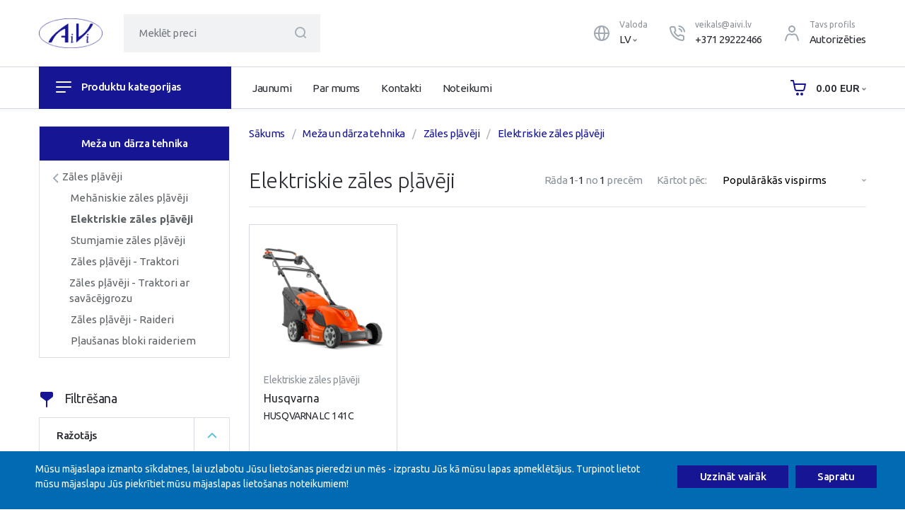

--- FILE ---
content_type: text/html;charset=UTF-8
request_url: https://aivi.lv/lv/meza-un-darza-tehnika/zales-plaveji/elektriskais-zales-plavejs
body_size: 177701
content:
<!doctype html>
<html data-lang="lv">

<head>
    
    <meta charset="utf-8">
    <meta http-equiv="X-UA-Compatible" content="IE=edge">
    <meta name="viewport" content="width=device-width, initial-scale=1.0">
    <meta name="msapplication-tap-highlight" content="no">
    <link rel="shortcut icon" href="/uploads/options/th/bf_w128_h128_v1_favicon.png">
    <meta name="theme-color" content="#000">

    <title>Elektriskie zāles pļāvēji - aivi.lv</title>
        <meta name="google-site-verification" content="d0HSJZLBTJy0SoFPa4NEAtgGydD3D6L1Vrmj3jGbNpc" />    <link href="https://cdn.jsdelivr.net/npm/bootstrap@5.1.3/dist/css/bootstrap.min.css" rel="stylesheet" integrity="sha384-1BmE4kWBq78iYhFldvKuhfTAU6auU8tT94WrHftjDbrCEXSU1oBoqyl2QvZ6jIW3" crossorigin="anonymous">
	<script>
        if(document.cookie.includes('cookie-policy-agreed=true')){
    (function(w,d,s,l,i){w[l]=w[l]||[];w[l].push({'gtm.start':
new Date().getTime(),event:'gtm.js'});var f=d.getElementsByTagName(s)[0],
j=d.createElement(s),dl=l!='dataLayer'?'&l='+l:'';j.async=true;j.src=
'https://www.googletagmanager.com/gtm.js?id='+i+dl;f.parentNode.insertBefore(j,f);
})(window,document,'script','dataLayer','GTM-K772QVW4');
        }
</script>
    <link rel='stylesheet' href='//code.jquery.com/ui/1.13.1/themes/base/jquery-ui.css'>
<link rel='stylesheet' href='/styles/main.css?v=1.0.1'>
<link rel='stylesheet' href='/styles/custom.css?v=1.0.3'>
<link rel='stylesheet' href='https://unpkg.com/swiper/swiper-bundle.min.css'>
<link rel='stylesheet' href='https://cdnjs.cloudflare.com/ajax/libs/noUiSlider/13.1.1/nouislider.min.css'>
</head>

<body>
        <noscript><iframe src="https://www.googletagmanager.com/ns.html?id=GTM-K772QVW4"
height="0" width="0" style="display:none;visibility:hidden"></iframe></noscript>

    <link rel="stylesheet" href="/cms/bower_components/font-awesome/css/font-awesome.min.css">

    <header class="header">
        <div class="header-top">
            <div class="container">
                <div class="header-top-left">
                    <div class="header-top-left-logo">
                        <a href="/">
                            <img src="/AiVi_logo_PNG.png" alt="">
                        </a>
                    </div>
                    <div class="header-top-left-search">
                        <form id="SearchForm" action="/search-lv" method="GET" data-autocomplete-src='/search/autocomplete?l=lv'>
    <div class="header-top-left-search-title">Meklēšana</div>
    <div class="header-top-left-search-wrap">
        <input id="search-needle" name="q" type="text" value="" placeholder="Meklēt preci" autocomplete="off" />
        <img src="/img/html/ic-search.svg">
    </div>
    <button class="btn">Meklēt</button>
    <div id="complete-wrap">
        <div id="autocomplete-suggestions"></div>
    </div>
</form>
                    </div>
                </div>

                <div class="header-top-right">
                    

<div class="header-top-right-item">
    <img src="/img/html/ic-language.svg">
    <div class="header-top-right-item-wrap">
        <div class="header-top-right-item-wrap-title">Valoda</div>
        <div class="header-top-right-item-wrap-descr overlayStartBtn">
            <span class="header-top-right-item-wrap-descr-lang">LV</span>
            <svg class="svgArrow" width="6px" height="4px" viewBox="0 0 6 4" version="1.1" xmlns="http://www.w3.org/2000/svg" xmlns:xlink="http://www.w3.org/1999/xlink">
<title>F2C220B3-81FC-4B1B-A945-B32EBEDD8B00</title>
<g id="Dizains" stroke="none" stroke-width="1" fill="none" fill-rule="evenodd">
    <g id="06.03.-Preces-atvērums---Pievienota-grozam" transform="translate(-1381.000000, -118.000000)">
        <g id="2-row" transform="translate(0.000000, 90.000000)">
            <g id="My-cart" transform="translate(1282.000000, 18.000000)">
                <g id="Icon" transform="translate(99.000000, 10.000000)">
                    <rect id="icon-space" x="0" y="0" width="6" height="4"></rect>
                    <path class="svgColor" d="M1.53033009,0.469669914 C1.23743687,0.176776695 0.762563133,0.176776695 0.469669914,0.469669914 C0.176776695,0.762563133 0.176776695,1.23743687 0.469669914,1.53033009 L2.46966991,3.53033009 C2.76256313,3.8232233 3.23743687,3.8232233 3.53033009,3.53033009 L5.53033009,1.53033009 C5.8232233,1.23743687 5.8232233,0.762563133 5.53033009,0.469669914 C5.23743687,0.176776695 4.76256313,0.176776695 4.46966991,0.469669914 L3,1.93933983 L1.53033009,0.469669914 Z" id="icon" fill="#808080" fill-rule="nonzero"></path>
                </g>
            </g>
        </g>
    </g>
</g>
</svg>            </span>
        </div>
        <div class="languageWrap d-none">
                            <div class="languageWrap-item activeLang">
                    <a href="/lv/meza-un-darza-tehnika/zales-plaveji/elektriskais-zales-plavejs">
                        LV                    </a>
                </div>
                            <div class="languageWrap-item ">
                    <a href="/en/meza-un-darza-tehnika-1/zales-plaveji-1/elektriskais-zales-plavejs-1">
                        EN                    </a>
                </div>
                            <div class="languageWrap-item ">
                    <a href="/ru/meza-un-darza-tehnika-2/zales-plaveji-2/elektriskais-zales-plavejs-2">
                        RU                    </a>
                </div>
                    </div>
    </div>
</div>                    <div class="header-top-right-item">
                        <img src="/img/html/ic-contacts.svg">
                        <div class="header-top-right-item-wrap">
                            <div class="header-top-right-item-wrap-title"><a href="mailto:veikals@aivi.lv">veikals@aivi.lv</a></div>
                            <a href="tel:+371 29222466" class="header-top-right-item-wrap-descr">+371 29222466</a>
                        </div>
                    </div>
                    <div class="header-top-right-item">
                        <img src="/img/html/ic-profile.svg">
                        <div class="header-top-right-item-wrap">
                            <div class="header-top-right-item-wrap-title">Tavs profils</div>
                            <a href="/registration/auth" class="header-top-right-item-wrap-descr">Autorizēties</a>
                        </div>
                    </div>
                </div>
            </div>
        </div>
        <div class="header-bottom">
            <div class="container">
                <div class="header-bottom-left">
                    
<div class="header-bottom-left-dropdown">
    <div class="header-bottom-left-dropdown-btn overlayStartBtn">
        <svg width="22" height="22" xmlns="http://www.w3.org/2000/svg">
            <path d="M1 3h20a1 1 0 0 1 0 2H1a1 1 0 1 1 0-2Zm0 7h20a1 1 0 0 1 0 2H1a1 1 0 0 1 0-2Zm0 7h12a1 1 0 0 1 0 2H1a1 1 0 0 1 0-2Z" fill="#FFFF" fill-rule="evenodd" />
        </svg>
        Produktu kategorijas    </div>
    <div class="header-bottom-left-dropdown-menu d-none">
        <div class="header-bottom-left-dropdown-menu-header">
            <button class="header-bottom-left-dropdown-menu-header-closeBtn">
                <svg width="14" height="14" xmlns="http://www.w3.org/2000/svg">
                    <path d="m12.293.293 1.414 1.414L8.414 7l5.293 5.293-1.414 1.414L7 8.414l-5.293 5.293-1.414-1.414L5.586 7 .293 1.707 1.707.293 7 5.586z" fill="#FFF" fill-rule="nonzero" />
                </svg>
            </button>
            Izvēlne        </div>
        <div class="header-bottom-left-dropdown-menu-control">
            <div class="header-top-right-item">
                <svg width="22" height="22" xmlns="http://www.w3.org/2000/svg">
                    <g fill="none" fill-rule="evenodd">
                        <path d="M0 0h22v22H0z" />
                        <path d="M11 0a5 5 0 1 0 0 10 5 5 0 0 0 0-10Zm0 2a3 3 0 1 1 0 6 3 3 0 0 1 0-6Zm1.437 9.741c3.236-1.156 5.917.618 7.092 4.22l.078.249 1.35 4.503a1 1 0 0 1-1.875.684l-.04-.11-1.35-4.503c-.807-2.687-2.384-3.839-4.392-3.222l-.19.063A6.237 6.237 0 0 1 11 14a6.164 6.164 0 0 1-1.81-.276l-.3-.1c-2.035-.727-3.65.322-4.503 2.913l-.078.247-1.351 4.503a1 1 0 0 1-1.943-.46l.027-.114 1.351-4.503c1.13-3.769 3.86-5.651 7.17-4.469A4.24 4.24 0 0 0 11 12a4.24 4.24 0 0 0 1.437-.259Z" fill="#A1AAB3" />
                    </g>
                </svg>
                <div class="header-top-right-item-wrap">
                    <a href="/registration/auth" class="header-top-right-item-wrap-descr">Autorizēties</a>
                </div>
            </div>
            <div class="header-top-right-item">
                <svg width="22" height="22" xmlns="http://www.w3.org/2000/svg">
                    <g fill="none" fill-rule="evenodd">
                        <path d="M0 0h22v22H0z" />
                        <path d="M11 0c6.075 0 11 4.925 11 11s-4.925 11-11 11S0 17.075 0 11 4.925 0 11 0Zm2.979 12H8.02c.035.825.113 1.614.224 2.354l.09.545C8.874 17.93 9.986 20 11 20c1.013 0 2.124-2.069 2.666-5.101l.09-.545c.11-.74.188-1.529.223-2.354Zm-7.96 0H2.054a9.009 9.009 0 0 0 5.6 7.358c-.893-1.724-1.465-4.159-1.615-6.898L6.018 12Zm13.926 0h-3.963c-.11 2.927-.694 5.538-1.637 7.358a9.013 9.013 0 0 0 5.561-7.054l.039-.303ZM7.655 2.643l-.158.065A9.008 9.008 0 0 0 2.055 10h3.963c.103-2.772.634-5.262 1.49-7.064l.147-.294ZM11 2l-.09.005c-.736.088-1.513 1.239-2.078 3.036l-.137.463a18.012 18.012 0 0 0-.442 2.09l-.08.576A22.56 22.56 0 0 0 8.02 10h5.958c-.189-4.432-1.601-7.842-2.89-7.995L11 2Zm3.345.642.037.072c.921 1.816 1.492 4.398 1.6 7.286h3.963a9.009 9.009 0 0 0-5.6-7.358Z" fill="#A1AAB3" fill-rule="nonzero" />
                    </g>
                </svg>
                
<ul>
            <li><a class="activeLang" href="/lv/meza-un-darza-tehnika/zales-plaveji/elektriskais-zales-plavejs">LV</a></li>
            <li><a class="" href="/en/meza-un-darza-tehnika-1/zales-plaveji-1/elektriskais-zales-plavejs-1">EN</a></li>
            <li><a class="" href="/ru/meza-un-darza-tehnika-2/zales-plaveji-2/elektriskais-zales-plavejs-2">RU</a></li>
    </ul>            </div>
        </div>
        <div class="header-top-left-search-title">Preču katalogs</div>
        <ul class="dd-menu" style="position:static">
            <li class="dd-menu-li" style="display:block;">
                <ul class="dd-menu-li-submenu">
                                                    <li class='submenu'>
            <div class='dd-li-wrap'><a href='/lv/meza-un-darza-tehnika'>Meža un dārza tehnika</a></div>
            <ul class='dd-menu-li-submenu-level dd-class'><li class='submenu'>
            <div class='dd-li-wrap'><a href='/lv/meza-un-darza-tehnika/robotizetie-zales-plaveji-automower'>Robotizētie zāles pļāvēji Automower un aksesuāri</a></div>
            <ul class='dd-menu-li-submenu-level dd-class'><li>
            <div class='dd-li-wrap'><a href='/lv/meza-un-darza-tehnika/robotizetie-zales-plaveji-automower/robotizetie-zales-plaveji-automower-3'>Robotizētie zāles pļāvēji Automower</a></div>
            </li><li>
            <div class='dd-li-wrap'><a href='/lv/meza-un-darza-tehnika/robotizetie-zales-plaveji-automower/robotizeto-zales-plaveju-aksesuari'>Robotizēto zāles pļāvēju aksesuāri</a></div>
            </li></ul></li><li class='submenu'>
            <div class='dd-li-wrap'><a href='/lv/meza-un-darza-tehnika/motorzagi'>Motorzāģi</a></div>
            <ul class='dd-menu-li-submenu-level dd-class'><li>
            <div class='dd-li-wrap'><a href='/lv/meza-un-darza-tehnika/motorzagi/benzina-kedes-zagi'>Benzīna motorzāģi</a></div>
            </li><li>
            <div class='dd-li-wrap'><a href='/lv/meza-un-darza-tehnika/motorzagi/elektriskie-kedes-zagi'>Elektriskie motorzāģi</a></div>
            </li><li>
            <div class='dd-li-wrap'><a href='/lv/meza-un-darza-tehnika/motorzagi/arboristu-motorzagi'>Akumulatora motorzāģi</a></div>
            </li></ul></li><li class='submenu'>
            <div class='dd-li-wrap'><a href='/lv/meza-un-darza-tehnika/trimmeri'>Trimmeri un Krūmgrieži</a></div>
            <ul class='dd-menu-li-submenu-level dd-class'><li>
            <div class='dd-li-wrap'><a href='/lv/meza-un-darza-tehnika/trimmeri/akumulatora-trimmeri'>Akumulatora trimmeri</a></div>
            </li><li>
            <div class='dd-li-wrap'><a href='/lv/meza-un-darza-tehnika/trimmeri/benzina-trimmeri'>Benzīna trimmeri</a></div>
            </li><li>
            <div class='dd-li-wrap'><a href='/lv/meza-un-darza-tehnika/trimmeri/benzina-krumgiezi'>Benzīna krūmgieži</a></div>
            </li><li>
            <div class='dd-li-wrap'><a href='/lv/meza-un-darza-tehnika/trimmeri/kombi-akumulatora-trimmeri'>KOMBI akumulatora trimmeri</a></div>
            </li><li>
            <div class='dd-li-wrap'><a href='/lv/meza-un-darza-tehnika/trimmeri/kombi-benzina-trimmeri'>KOMBI benzīna trimmeri</a></div>
            </li></ul></li><li class='submenu'>
            <div class='dd-li-wrap'><a href='/lv/meza-un-darza-tehnika/dzivzogu-skeres'>Dzīvžoga šķēres</a></div>
            <ul class='dd-menu-li-submenu-level dd-class'><li>
            <div class='dd-li-wrap'><a href='/lv/meza-un-darza-tehnika/dzivzogu-skeres/benzina-dzivzogu-skeres'>Benzīna dzīvžogu šķēres</a></div>
            </li><li>
            <div class='dd-li-wrap'><a href='/lv/meza-un-darza-tehnika/dzivzogu-skeres/akumulatora-dzivzogu-skeres'>Akumulatora dzīvžogu šķēres</a></div>
            </li></ul></li><li class='submenu'>
            <div class='dd-li-wrap'><a href='/lv/meza-un-darza-tehnika/zales-plaveji'>Zāles pļāvēji</a></div>
            <ul class='dd-menu-li-submenu-level dd-class'><li>
            <div class='dd-li-wrap'><a href='/lv/meza-un-darza-tehnika/zales-plaveji/mehaniskie-zales-plaveji'>Mehāniskie zāles pļāvēji</a></div>
            </li><li>
            <div class='dd-li-wrap'><a href='/lv/meza-un-darza-tehnika/zales-plaveji/elektriskais-zales-plavejs'>Elektriskie zāles pļāvēji</a></div>
            </li><li class='submenu'>
            <div class='dd-li-wrap'><a href='/lv/meza-un-darza-tehnika/zales-plaveji/stumjamie-zales-plaveji'>Stumjamie zāles pļāvēji</a></div>
            <ul class='dd-menu-li-submenu-level dd-class'><li>
            <div class='dd-li-wrap'><a href='/lv/meza-un-darza-tehnika/zales-plaveji/stumjamie-zales-plaveji/akumulatora-stumjamie-zales-plaveji'>Akumulatora stumjamie zāles pļāvēji</a></div>
            </li><li>
            <div class='dd-li-wrap'><a href='/lv/meza-un-darza-tehnika/zales-plaveji/stumjamie-zales-plaveji/benzina-stumjamie-zales-plaveji'>Benzīna stumjamie zāles pļāvēji</a></div>
            </li></ul></li><li>
            <div class='dd-li-wrap'><a href='/lv/meza-un-darza-tehnika/zales-plaveji/zales-plaveji-traktori'>Zāles pļāvēji - Traktori</a></div>
            </li><li>
            <div class='dd-li-wrap'><a href='/lv/meza-un-darza-tehnika/zales-plaveji/zales-plaveji-traktori-ar-zales-savaksanu'>Zāles pļāvēji - Traktori ar savācējgrozu</a></div>
            </li><li class='submenu'>
            <div class='dd-li-wrap'><a href='/lv/meza-un-darza-tehnika/zales-plaveji/zales-plaveji-raideri'>Zāles pļāvēji - Raideri</a></div>
            <ul class='dd-menu-li-submenu-level dd-class'><li>
            <div class='dd-li-wrap'><a href='/lv/meza-un-darza-tehnika/zales-plaveji/zales-plaveji-raideri/akumulatora-raideri'>Akumulatora raideri</a></div>
            </li><li>
            <div class='dd-li-wrap'><a href='/lv/meza-un-darza-tehnika/zales-plaveji/zales-plaveji-raideri/raideri-ar-savacejgrozu'>Raideri ar savācējgrozu</a></div>
            </li></ul></li><li>
            <div class='dd-li-wrap'><a href='/lv/meza-un-darza-tehnika/zales-plaveji/plausanas-bloki-raideriem'>Pļaušanas bloki raideriem</a></div>
            </li></ul></li><li class='submenu'>
            <div class='dd-li-wrap'><a href='/lv/meza-un-darza-tehnika/akumulatora-produkti'>Akumulatori, lādētāji un aksesuāri</a></div>
            <ul class='dd-menu-li-submenu-level dd-class'><li>
            <div class='dd-li-wrap'><a href='/lv/meza-un-darza-tehnika/akumulatora-produkti/akumulatori'>Akumulatori</a></div>
            </li><li>
            <div class='dd-li-wrap'><a href='/lv/meza-un-darza-tehnika/akumulatora-produkti/ladetaji'>Lādētāji</a></div>
            </li><li>
            <div class='dd-li-wrap'><a href='/lv/meza-un-darza-tehnika/akumulatora-produkti/akumulatora-produktu-aksesuari'>Akumulatora produktu aksesuāri</a></div>
            </li></ul></li><li>
            <div class='dd-li-wrap'><a href='/lv/meza-un-darza-tehnika/puteklu-suceji-6'>Putekļu sūcēji</a></div>
            </li><li>
            <div class='dd-li-wrap'><a href='/lv/meza-un-darza-tehnika/augstspiediena-mazgataji-3'>Augstspiediena mazgātāji</a></div>
            </li><li>
            <div class='dd-li-wrap'><a href='/lv/meza-un-darza-tehnika/stravas-generatori'>Strāvas ģeneratori</a></div>
            </li><li>
            <div class='dd-li-wrap'><a href='/lv/meza-un-darza-tehnika/nulles-pagrieziena-plaveji'>Nulles pagrieziena pļāvēji</a></div>
            </li><li class='submenu'>
            <div class='dd-li-wrap'><a href='/lv/meza-un-darza-tehnika/augstgriezi'>Augstgrieži</a></div>
            <ul class='dd-menu-li-submenu-level dd-class'><li>
            <div class='dd-li-wrap'><a href='/lv/meza-un-darza-tehnika/augstgriezi/benzina-augstgriezi'>Benzīna augstgrieži</a></div>
            </li><li>
            <div class='dd-li-wrap'><a href='/lv/meza-un-darza-tehnika/augstgriezi/akumulatora-augstgriezi'>Akumulatora augstgrieži</a></div>
            </li></ul></li><li class='submenu'>
            <div class='dd-li-wrap'><a href='/lv/meza-un-darza-tehnika/zemes-frezes-kultivatori'>Zemes frēzes-Kultivatori un aksesuāri</a></div>
            <ul class='dd-menu-li-submenu-level dd-class'><li>
            <div class='dd-li-wrap'><a href='/lv/meza-un-darza-tehnika/zemes-frezes-kultivatori/zemes-frezes-kultivatori-3'>Zemes frēzes-Kultivatori</a></div>
            </li></ul></li><li class='submenu'>
            <div class='dd-li-wrap'><a href='/lv/meza-un-darza-tehnika/lapu-puteji'>Lapu pūtēji</a></div>
            <ul class='dd-menu-li-submenu-level dd-class'><li>
            <div class='dd-li-wrap'><a href='/lv/meza-un-darza-tehnika/lapu-puteji/benzina-lapu-puteji'>Benzīna lapu pūtēji</a></div>
            </li><li>
            <div class='dd-li-wrap'><a href='/lv/meza-un-darza-tehnika/lapu-puteji/akumulatora-lapu-puteji'>Akumulatora lapu pūtēji</a></div>
            </li></ul></li><li class='submenu'>
            <div class='dd-li-wrap'><a href='/lv/meza-un-darza-tehnika/celtniecibas-tehnika'>Celtniecības tehnika</a></div>
            <ul class='dd-menu-li-submenu-level dd-class'><li>
            <div class='dd-li-wrap'><a href='/lv/meza-un-darza-tehnika/celtniecibas-tehnika/speka-zagi'>Spēka zāģi</a></div>
            </li></ul></li></ul></li>                                                                                                        <li class='submenu'>
            <div class='dd-li-wrap'><a href='/lv/sadzives-tehnika'>Sadzīves tehnika</a></div>
            <ul class='dd-menu-li-submenu-level dd-class'><li class='submenu'>
            <div class='dd-li-wrap'><a href='/lv/sadzives-tehnika/brivi-stavosa-sadzives-tehnika'>Brīvi stāvošā sadzīves tehnika</a></div>
            <ul class='dd-menu-li-submenu-level dd-class'><li class='submenu'>
            <div class='dd-li-wrap'><a href='/lv/sadzives-tehnika/brivi-stavosa-sadzives-tehnika/velas-mazgajamas-masinas'>Veļas mazgājamās mašīnas</a></div>
            <ul class='dd-menu-li-submenu-level dd-class'><li>
            <div class='dd-li-wrap'><a href='/lv/sadzives-tehnika/brivi-stavosa-sadzives-tehnika/velas-mazgajamas-masinas/velas-mazgajamas-masinas-ar-frontalo-ieladi'>Veļas mazgājamās mašīnas ar priekšas ielādi</a></div>
            </li><li>
            <div class='dd-li-wrap'><a href='/lv/sadzives-tehnika/brivi-stavosa-sadzives-tehnika/velas-mazgajamas-masinas/velas-mazgajamas-masinas-ar-augsas-ieladi'>Veļas mazgājamās mašīnas ar augšas ielādi</a></div>
            </li><li>
            <div class='dd-li-wrap'><a href='/lv/sadzives-tehnika/brivi-stavosa-sadzives-tehnika/velas-mazgajamas-masinas/velas-mazgajamas-masinas-ar-zavetaju'>Veļas mazgājamās mašīnas ar žāvētāju</a></div>
            </li></ul></li><li class='submenu'>
            <div class='dd-li-wrap'><a href='/lv/sadzives-tehnika/brivi-stavosa-sadzives-tehnika/velas-zavetaji'>Veļas žāvētāji</a></div>
            <ul class='dd-menu-li-submenu-level dd-class'><li>
            <div class='dd-li-wrap'><a href='/lv/sadzives-tehnika/brivi-stavosa-sadzives-tehnika/velas-zavetaji/aksesuari-velas-zavetajiem'>Aksesuāri veļas žāvētājiem</a></div>
            </li></ul></li><li class='submenu'>
            <div class='dd-li-wrap'><a href='/lv/sadzives-tehnika/brivi-stavosa-sadzives-tehnika/ledusskapji'>Ledusskapji</a></div>
            <ul class='dd-menu-li-submenu-level dd-class'><li>
            <div class='dd-li-wrap'><a href='/lv/sadzives-tehnika/brivi-stavosa-sadzives-tehnika/ledusskapji/ledusskapji-ar-saldetavu-apaksa'>Ledusskapji ar saldētavu apakšā</a></div>
            </li><li>
            <div class='dd-li-wrap'><a href='/lv/sadzives-tehnika/brivi-stavosa-sadzives-tehnika/ledusskapji/ledusskapji-ar-saldetavu-augspuse'>Ledusskapji ar saldētavu augšpusē</a></div>
            </li><li>
            <div class='dd-li-wrap'><a href='/lv/sadzives-tehnika/brivi-stavosa-sadzives-tehnika/ledusskapji/ledusskapji-bez-saldetavas'>Ledusskapji bez saldētavas</a></div>
            </li><li>
            <div class='dd-li-wrap'><a href='/lv/sadzives-tehnika/brivi-stavosa-sadzives-tehnika/ledusskapji/ledusskapji-ar-saldetavu-iekspuse'>Ledusskapji ar saldētavu iekšpusē</a></div>
            </li><li>
            <div class='dd-li-wrap'><a href='/lv/sadzives-tehnika/brivi-stavosa-sadzives-tehnika/ledusskapji/side-by-side-ledusskapji'>Side by side Ledusskapji</a></div>
            </li></ul></li><li class='submenu'>
            <div class='dd-li-wrap'><a href='/lv/sadzives-tehnika/brivi-stavosa-sadzives-tehnika/saldetavas'>Saldētavas</a></div>
            <ul class='dd-menu-li-submenu-level dd-class'><li>
            <div class='dd-li-wrap'><a href='/lv/sadzives-tehnika/brivi-stavosa-sadzives-tehnika/saldetavas/horizontalas-saldetavas'>Horizontālās saldētavas</a></div>
            </li></ul></li><li>
            <div class='dd-li-wrap'><a href='/lv/sadzives-tehnika/brivi-stavosa-sadzives-tehnika/trauku-mazgajamas-masinas'>Trauku mazgājamās mašīnas</a></div>
            </li><li class='submenu'>
            <div class='dd-li-wrap'><a href='/lv/sadzives-tehnika/brivi-stavosa-sadzives-tehnika/plitis'>Plītis</a></div>
            <ul class='dd-menu-li-submenu-level dd-class'><li class='submenu'>
            <div class='dd-li-wrap'><a href='/lv/sadzives-tehnika/brivi-stavosa-sadzives-tehnika/plitis/gazes-plitis'>Gāzes plītis</a></div>
            <ul class='dd-menu-li-submenu-level dd-class'><li>
            <div class='dd-li-wrap'><a href='/lv/sadzives-tehnika/brivi-stavosa-sadzives-tehnika/plitis/gazes-plitis/gazes-plitis-ar-elektrisko-cepeskrasni'>Gāzes plītis ar elektrisko cepeškrāsni</a></div>
            </li></ul></li><li>
            <div class='dd-li-wrap'><a href='/lv/sadzives-tehnika/brivi-stavosa-sadzives-tehnika/plitis/keramiskas-plitis'>Keramiskās plītis</a></div>
            </li></ul></li><li>
            <div class='dd-li-wrap'><a href='/lv/sadzives-tehnika/brivi-stavosa-sadzives-tehnika/mikrovilnu-krasnis-3'>Mikroviļņu krāsnis</a></div>
            </li><li>
            <div class='dd-li-wrap'><a href='/lv/sadzives-tehnika/brivi-stavosa-sadzives-tehnika/iebuvejams-vina-skapis'>Vīna dzesētāji</a></div>
            </li></ul></li><li class='submenu'>
            <div class='dd-li-wrap'><a href='/lv/sadzives-tehnika/iebuvejama-sadzives-tehnika'>Iebūvējamā sadzīves tehnika</a></div>
            <ul class='dd-menu-li-submenu-level dd-class'><li>
            <div class='dd-li-wrap'><a href='/lv/sadzives-tehnika/iebuvejama-sadzives-tehnika/cepeskrasnis2'>Cepeškrāsnis</a></div>
            </li><li class='submenu'>
            <div class='dd-li-wrap'><a href='/lv/sadzives-tehnika/iebuvejama-sadzives-tehnika/virsmas'>Virsmas</a></div>
            <ul class='dd-menu-li-submenu-level dd-class'><li>
            <div class='dd-li-wrap'><a href='/lv/sadzives-tehnika/iebuvejama-sadzives-tehnika/virsmas/indukcijas-virsmas'>Indukcijas virsmas</a></div>
            </li><li>
            <div class='dd-li-wrap'><a href='/lv/sadzives-tehnika/iebuvejama-sadzives-tehnika/virsmas/keramiskas-virsmas'>Keramiskās virsmas</a></div>
            </li><li>
            <div class='dd-li-wrap'><a href='/lv/sadzives-tehnika/iebuvejama-sadzives-tehnika/virsmas/gazes-virsmas'>Gāzes virsmas</a></div>
            </li><li>
            <div class='dd-li-wrap'><a href='/lv/sadzives-tehnika/iebuvejama-sadzives-tehnika/virsmas/virsmas-ar-novilceju'>Virsmas ar novilcēju</a></div>
            </li></ul></li><li>
            <div class='dd-li-wrap'><a href='/lv/sadzives-tehnika/iebuvejama-sadzives-tehnika/kafijas-automats'>Iebūvējamie kafijas automāti</a></div>
            </li><li>
            <div class='dd-li-wrap'><a href='/lv/sadzives-tehnika/iebuvejama-sadzives-tehnika/ledusskapji-3'>Iebūvējamie ledusskapji</a></div>
            </li><li>
            <div class='dd-li-wrap'><a href='/lv/sadzives-tehnika/iebuvejama-sadzives-tehnika/saldetavas-3'>Iebūvējamās saldētavas</a></div>
            </li><li>
            <div class='dd-li-wrap'><a href='/lv/sadzives-tehnika/iebuvejama-sadzives-tehnika/velas-mazgajamas-masinas-3'>Iebūvējamās veļas mazgājamās mašīnas</a></div>
            </li><li>
            <div class='dd-li-wrap'><a href='/lv/sadzives-tehnika/iebuvejama-sadzives-tehnika/iebuvejamas-trauku-masinas'>Iebūvējamās trauku mazgājāmās mašīnas</a></div>
            </li><li>
            <div class='dd-li-wrap'><a href='/lv/sadzives-tehnika/iebuvejama-sadzives-tehnika/tvaika-novilceji'>Tvaika novilcēji un aksesuāri</a></div>
            </li></ul></li><li class='submenu'>
            <div class='dd-li-wrap'><a href='/lv/sadzives-tehnika/maza-sadzives-tehnika'>Mazā sadzīves tehnika</a></div>
            <ul class='dd-menu-li-submenu-level dd-class'><li>
            <div class='dd-li-wrap'><a href='/lv/sadzives-tehnika/maza-sadzives-tehnika/tosteri'>Tosteri</a></div>
            </li><li>
            <div class='dd-li-wrap'><a href='/lv/sadzives-tehnika/maza-sadzives-tehnika/tejkannas'>Tējkannas</a></div>
            </li><li>
            <div class='dd-li-wrap'><a href='/lv/sadzives-tehnika/maza-sadzives-tehnika/blenderi'>Blenderi</a></div>
            </li><li>
            <div class='dd-li-wrap'><a href='/lv/sadzives-tehnika/maza-sadzives-tehnika/gaisa-attiritaji'>Gaisa attīrītāji</a></div>
            </li><li>
            <div class='dd-li-wrap'><a href='/lv/sadzives-tehnika/maza-sadzives-tehnika/skeletaji'>Šķēlētāji</a></div>
            </li></ul></li><li>
            <div class='dd-li-wrap'><a href='/lv/sadzives-tehnika/tvaiku-novilceji'>Tvaika novilcēji</a></div>
            </li><li>
            <div class='dd-li-wrap'><a href='/lv/sadzives-tehnika/puteklu-suceji'>Putekļu sūcēji</a></div>
            </li><li class='submenu'>
            <div class='dd-li-wrap'><a href='/lv/sadzives-tehnika/papildpiederumi-un-tirisanas-lidzekli'>Papildpiederumi un tīrīšanas līdzekļi</a></div>
            <ul class='dd-menu-li-submenu-level dd-class'><li>
            <div class='dd-li-wrap'><a href='/lv/sadzives-tehnika/papildpiederumi-un-tirisanas-lidzekli/plits-kopsanas-lidzekli'>Plīts kopšanas līdzekļi</a></div>
            </li></ul></li></ul></li>                                                                                                        <li>
                                    <div class="dd-li-wrap"><a href="/lv/aksesuari-tvaika-novilcejiem">Aksesuāri tvaika novilcējiem</a></div>
                                </li>
                                                                                                            </ul>
            </li>
        </ul>

    </div>
</div>

<style>
    ul.dd-menu-li-submenu-level {
        padding: 24px 0;
    }
</style>                    <nav class="header-bottom-left-menu">
    <a href="/">
        <svg xmlns="http://www.w3.org/2000/svg" width="59" height="30" viewBox="0 0 59 30" fill="none">
            <path d="M10.7604 22.8261H13.3691C14.2387 20.1087 17.7387 13.9565 24.7821 11.087V16.9565H21.5213V18.9131H24.7821V22.8261H27.3908V6.52176C18.5865 12.0652 10.7604 19.6957 10.7604 22.8261Z" fill="white" />
            <path d="M48.2604 7.17393H46.0098C45.2596 9.89132 41.0865 15 36.1632 18.2609V6.52176H33.9126V22.8261C41.5085 17.2826 48.2604 10.3044 48.2604 7.17393Z" fill="white" />
            <path d="M30.9099 14.3769C31.0475 14.4307 31.1389 14.5509 31.1451 14.6863C31.152 14.8406 31.1473 14.9859 31.1285 15.1205C31.1148 15.2366 31.0971 15.3424 31.0742 15.4357C31.0482 15.5429 31.0149 15.6441 30.9723 15.7366C30.9688 15.7441 30.9651 15.7514 30.9611 15.7587C30.903 15.8637 30.8215 15.9638 30.7279 16.0586C30.6449 16.1441 30.5385 16.2359 30.4142 16.3329L30.4136 16.3334C30.2772 16.4395 30.1082 16.5456 29.9123 16.6524C29.7634 16.7336 29.5731 16.7161 29.4454 16.6095C29.3177 16.503 29.2833 16.333 29.3611 16.1925C29.409 16.106 29.4471 16.0145 29.4754 15.9173C29.508 15.802 29.5324 15.6989 29.5493 15.6075C29.5691 15.4999 29.5817 15.3944 29.5873 15.2908C29.5925 15.1945 29.6412 15.1043 29.7219 15.0411L30.4992 14.4338C30.6126 14.3452 30.7722 14.3231 30.9099 14.3769Z" fill="white" />
            <path d="M31.9427 21.1452C31.992 20.9792 31.9017 20.8053 31.729 20.7334C31.5563 20.6614 31.3513 20.7123 31.2435 20.8539C31.221 20.8834 31.1751 20.9362 31.0978 21.0172L31.0928 21.0226C31.0297 21.0914 30.9557 21.161 30.8696 21.2312C30.8056 21.2834 30.742 21.3298 30.6789 21.3706C30.6768 21.339 30.6762 21.3023 30.6778 21.26C30.6808 21.184 30.6869 21.0734 30.6963 20.9267C30.709 20.777 30.7217 20.6108 30.7343 20.4281C30.7502 20.2453 30.766 20.0554 30.7818 19.8586C30.8008 19.6601 30.8168 19.4712 30.8296 19.2918C30.8454 19.1148 30.8582 18.9568 30.8678 18.8179C30.8804 18.6784 30.8888 18.5722 30.8923 18.5027L30.8925 18.4977C30.897 18.3656 30.8753 18.23 30.8098 18.1034C30.751 17.9838 30.6587 17.8783 30.5287 17.803C30.3985 17.7258 30.2527 17.6947 30.1074 17.6989C29.9502 17.7005 29.8079 17.7476 29.6859 17.8137C29.6815 17.8161 29.6771 17.8186 29.6727 17.8212C29.6678 17.8241 29.663 17.8271 29.6582 17.8302C29.6002 17.8681 29.5296 17.9144 29.4466 17.9692L29.4382 17.9749C29.3608 18.0289 29.2713 18.0962 29.1705 18.1754C29.063 18.257 28.9437 18.356 28.8131 18.4709C28.661 18.6049 28.6553 18.8242 28.8003 18.9644C28.9454 19.1047 29.1879 19.1145 29.3463 18.9865C29.35 18.9835 29.3538 18.9806 29.3576 18.9777C29.347 19.0867 29.3364 19.2025 29.3258 19.3249L29.3254 19.3301C29.3127 19.5113 29.2999 19.6969 29.2872 19.8867L29.249 20.4463L29.2487 20.4515C29.2393 20.6344 29.2297 20.8028 29.2202 20.9567L29.22 20.9632C29.2137 21.1173 29.2074 21.2522 29.2011 21.3682L29.2008 21.3766C29.1976 21.4917 29.1959 21.5788 29.1959 21.6352C29.1959 21.9273 29.2171 22.1811 29.2803 22.3646L29.2835 22.3736C29.3592 22.574 29.5262 22.7796 29.8301 22.8199L29.8341 22.8204C29.9985 22.8407 30.1523 22.8043 30.2821 22.751C30.4037 22.7048 30.5222 22.6429 30.6375 22.569C30.748 22.4982 30.8585 22.4188 30.9691 22.3315C31.0753 22.2475 31.1772 22.163 31.2742 22.0784C31.3724 21.9927 31.4615 21.9122 31.5418 21.8367C31.6203 21.763 31.6851 21.703 31.7367 21.6564C31.7851 21.6127 31.82 21.5582 31.8378 21.4984L31.9427 21.1452Z" fill="white" />
            <path d="M44.8407 15.3124C44.8346 15.1875 44.7432 15.0765 44.6055 15.0268C44.4679 14.9771 44.3083 14.9976 44.1948 15.0794L43.4176 15.64C43.3368 15.6982 43.2882 15.7815 43.283 15.8705C43.2774 15.966 43.2648 16.0635 43.2449 16.1628C43.2281 16.2471 43.2037 16.3423 43.171 16.4488C43.1428 16.5384 43.1046 16.623 43.0567 16.7028C42.979 16.8325 43.0134 16.9894 43.1411 17.0877C43.2688 17.1861 43.4591 17.2022 43.6079 17.1273C43.8039 17.0288 43.9729 16.9308 44.1092 16.8329L44.1099 16.8324C44.2341 16.7428 44.3406 16.6581 44.4236 16.5792C44.5171 16.4916 44.5986 16.3993 44.6567 16.3023C44.6581 16.3001 44.6594 16.2978 44.6607 16.2955C44.6616 16.2939 44.6625 16.2923 44.6634 16.2907L44.6679 16.2819C44.7106 16.1966 44.7439 16.1032 44.7699 16.0042C44.7928 15.9181 44.8105 15.8204 44.8241 15.7133C44.8429 15.589 44.8477 15.4549 44.8407 15.3124Z" fill="white" />
            <path d="M45.4247 20.8943C45.5974 20.9608 45.6876 21.1213 45.6383 21.2745L45.5334 21.6005C45.5157 21.6557 45.4808 21.706 45.4323 21.7464C45.3808 21.7894 45.3159 21.8448 45.2374 21.9128C45.1572 21.9825 45.068 22.0568 44.9699 22.1359C44.8728 22.2141 44.771 22.292 44.6647 22.3695C44.5542 22.4502 44.4437 22.5234 44.3331 22.5888C44.2179 22.657 44.0994 22.7142 43.9777 22.7568C43.848 22.806 43.6941 22.8395 43.5298 22.8209L43.5257 22.8204C43.2219 22.7831 43.0548 22.5934 42.9792 22.4084L42.9759 22.4001C42.9127 22.2307 42.8915 21.9964 42.8915 21.7268C42.8915 21.6747 42.8932 21.5944 42.8964 21.4881L42.8968 21.4804C42.903 21.3733 42.9093 21.2487 42.9156 21.1065L42.9159 21.1005C42.9254 20.9584 42.9349 20.803 42.9444 20.6341L42.9447 20.6294L42.9828 20.1128C42.9956 19.9376 43.0083 19.7663 43.0211 19.599L43.0214 19.5943C43.032 19.4812 43.0427 19.3744 43.0533 19.2737C43.0495 19.2764 43.0457 19.2791 43.0419 19.2819C42.8836 19.4 42.641 19.391 42.496 19.2615C42.351 19.132 42.3566 18.9296 42.5088 18.806C42.6393 18.6998 42.7587 18.6085 42.8662 18.5332C42.9669 18.46 43.0565 18.3979 43.1339 18.3481L43.1423 18.3428C43.2253 18.2923 43.2958 18.2495 43.3538 18.2145C43.3598 18.2109 43.3659 18.2075 43.3722 18.2041L43.3816 18.1993C43.5036 18.1383 43.6459 18.0948 43.8031 18.0933C43.9483 18.0894 44.0942 18.1181 44.2243 18.1894C44.3543 18.2589 44.4466 18.3563 44.5054 18.4666C44.571 18.5835 44.5927 18.7087 44.5881 18.8307L44.5879 18.8353C44.5844 18.8994 44.5761 18.9975 44.5635 19.1262C44.5538 19.2544 44.5411 19.4003 44.5253 19.5637C44.5125 19.7292 44.4965 19.9036 44.4774 20.0868C44.4616 20.2685 44.4458 20.4438 44.43 20.6126C44.4173 20.7812 44.4047 20.9346 44.3919 21.0728C44.3826 21.2082 44.3765 21.3103 44.3735 21.3804C44.3718 21.4195 44.3724 21.4534 44.3745 21.4826C44.4377 21.4449 44.5013 21.4021 44.5653 21.3539C44.6513 21.2891 44.7254 21.2249 44.7884 21.1614L44.7934 21.1563C44.8707 21.0816 44.9166 21.0329 44.9391 21.0056C45.0469 20.8749 45.2519 20.8279 45.4247 20.8943Z" fill="white" />
            <path fill-rule="evenodd" clip-rule="evenodd" d="M56.7387 15C56.7387 22.2037 44.4752 28.0435 29.3474 28.0435C14.2196 28.0435 1.95605 22.2037 1.95605 15C1.95605 7.79631 14.2196 1.95654 29.3474 1.95654C44.4752 1.95654 56.7387 7.79631 56.7387 15ZM55.7604 15C55.7604 18.0065 53.1669 21.0201 48.2953 23.3399C43.4967 25.625 36.7987 27.0652 29.3474 27.0652C21.896 27.0652 15.198 25.625 10.3994 23.3399C5.52779 21.0201 2.93432 18.0065 2.93432 15C2.93432 11.9935 5.52779 8.97992 10.3994 6.66012C15.198 4.37507 21.896 2.9348 29.3474 2.9348C36.7987 2.9348 43.4967 4.37507 48.2953 6.66012C53.1669 8.97992 55.7604 11.9935 55.7604 15Z" fill="white" />
        </svg>
    </a>
    <ul>
                                <li><a href="/jaunumi">Jaunumi</a></li>

                                <li><a href="/par-mums">Par mums</a></li>

                                <li><a href="/kontakti">Kontakti</a></li>

                                <li><a href="/noteikumi">Noteikumi</a></li>

            </ul>
</nav>                </div>

                <div class="header-bottom-right action-wrap cart-wrap">
                    
<div class="header-bottom-right-search overlayStartBtn">
    <svg width="22" height="22" xmlns="http://www.w3.org/2000/svg">
        <g fill="none" fill-rule="evenodd">
            <path d="M0 0h22v22H0z" />
            <path d="M10 18a2 2 0 1 1 0 4 2 2 0 0 1 0-4Zm6 0a2 2 0 1 1 0 4 2 2 0 0 1 0-4ZM1 0h3a1 1 0 0 1 .947.678l.03.112.904 4.217.06-.005L21 5a1 1 0 0 1 .995 1.1l-.019.117-1.652 7.434a3 3 0 0 1-2.746 2.344l-.182.005h-8.78a3 3 0 0 1-2.889-2.193l-.044-.178L3.192 2H1A1 1 0 0 1 .883.007L1 0Zm18.753 7H6.308l1.331 6.21a1 1 0 0 0 .861.783l.117.007h8.779a1 1 0 0 0 .944-.672l.032-.111L19.753 7Z" fill="#5CC1DE" />
        </g>
    </svg>
</div>

<div class="header-bottom-right-cart overlayStartBtn action-toggle cart" data-content-url="/cart/ajax-smallcart?lang=lv">
    <svg width="22" height="22" xmlns="http://www.w3.org/2000/svg">
        <g fill="none" fill-rule="evenodd">
            <path d="M0 0h22v22H0z" />
            <path d="M10 18a2 2 0 1 1 0 4 2 2 0 0 1 0-4Zm6 0a2 2 0 1 1 0 4 2 2 0 0 1 0-4ZM1 0h3a1 1 0 0 1 .947.678l.03.112.904 4.217.06-.005L21 5a1 1 0 0 1 .995 1.1l-.019.117-1.652 7.434a3 3 0 0 1-2.746 2.344l-.182.005h-8.78a3 3 0 0 1-2.889-2.193l-.044-.178L3.192 2H1A1 1 0 0 1 .883.007L1 0Zm18.753 7H6.308l1.331 6.21a1 1 0 0 0 .861.783l.117.007h8.779a1 1 0 0 0 .944-.672l.032-.111L19.753 7Z" fill="#161594" />
        </g>
    </svg>
    <div class="header-bottom-right-cart-wrap">
        <span class="header-bottom-right-cart-wrap-sum js-cart-value">0.00</span>
        <span class="header-bottom-right-cart-wrap-currency">
            EUR
        </span>
        <svg width="6" height="4" xmlns="http://www.w3.org/2000/svg">
            <g fill="none" fill-rule="evenodd">
                <path d="M0 0h6v4H0z" />
                <path d="M1.53.47A.75.75 0 0 0 .47 1.53l2 2a.75.75 0 0 0 1.06 0l2-2A.75.75 0 0 0 4.47.47L3 1.94 1.53.47Z" fill="gray" fill-rule="nonzero" />
            </g>
        </svg>
    </div>
</div>

<div class="action-menu cart-menu ">
    
<div class="empty-message d-none">
    Grozs ir tukšs!</div>

<div class="dd-cart-wrap">
    <div class="ddCart_header">
        <div class="ddCart_header_left">
            <svg xmlns="http://www.w3.org/2000/svg" width="22" height="22" viewBox="0 0 22 22" fill="none">
    <path fill-rule="evenodd" clip-rule="evenodd" d="M10 18C11.1046 18 12 18.8954 12 20C12 21.1046 11.1046 22 10 22C8.89543 22 8 21.1046 8 20C8 18.8954 8.89543 18 10 18ZM16 18C17.1046 18 18 18.8954 18 20C18 21.1046 17.1046 22 16 22C14.8954 22 14 21.1046 14 20C14 18.8954 14.8954 18 16 18ZM1 0H4C4.43224 0 4.81065 0.276788 4.94681 0.678061L4.9778 0.790471L5.88134 5.00697L5.9402 5.00176L21 5C21.5998 5 22.0549 5.52068 21.9951 6.10035L21.9762 6.21693L20.3242 13.6508C20.0325 14.9637 18.9059 15.9143 17.5779 15.9945L17.3957 16H8.61683C7.26372 16 6.08649 15.0959 5.72728 13.8067L5.68342 13.6286L3.19158 2H1C0.447715 2 0 1.55228 0 1C0 0.487164 0.38604 0.0644928 0.883379 0.00672773L1 0ZM19.7534 7H6.30842L7.63903 13.2095C7.7296 13.6322 8.07953 13.9442 8.50042 13.9933L8.61683 14H17.3957C17.8253 14 18.2021 13.7265 18.3402 13.3285L18.3718 13.2169L19.7534 7Z" fill="#161594"/>
  </svg>            Mans grozs        </div>
        <div id="close-header-cart" class="ddCart_header_close">
            <svg width="12px" height="12px" viewBox="0 0 12 12" version="1.1" xmlns="http://www.w3.org/2000/svg" xmlns:xlink="http://www.w3.org/1999/xlink">
<title>F5DAB5D8-9138-4B52-A26A-6DBB795A9EF4</title>
<g id="Dizains" stroke="none" stroke-width="1" fill="none" fill-rule="evenodd">
    <g id="07.-Mans-grozs" class="clear" transform="translate(-1009.000000, -345.000000)" fill="#A1AAB3" fill-rule="nonzero">
        <g id="Page-content" transform="translate(215.000000, 174.000000)">
            <g id="Content" transform="translate(0.000000, 42.000000)">
                <g id="Cart-items" transform="translate(50.000000, 90.000000)">
                    <g id="Content" transform="translate(0.000000, 10.000000)">
                        <g id="Right-side" transform="translate(466.000000, 15.000000)">
                            <g id="Remove" transform="translate(264.000000, 0.000000)">
                                <g id="Icon-/-Clear" transform="translate(14.000000, 14.000000)">
                                    <polygon id="Path" points="10.5367656 0.25105133 11.7489487 1.46323438 7.21190847 5.99990847 11.7489487 10.5367656 10.5367656 11.7489487 5.99990847 7.21190847 1.46323438 11.7489487 0.25105133 10.5367656 4.78790847 5.99990847 0.25105133 1.46323438 1.46323438 0.25105133 5.99990847 4.78790847"></polygon>
                                </g>
                            </g>
                        </g>
                    </g>
                </g>
            </g>
        </g>
    </g>
</g>
</svg>
        </div>
        
    </div>
    <div class="ddCart_content">

    </div>

    <div class="ddCart_bottom">
        <div class="ddCart_bottom_left">
            Kopā apmaksai:        </div>
        <div class="ddCart_bottom_totalPrice">
            0.00 &euro;
        </div>
    </div>
    <div class="ddCart_links">
        <a href="/basket-lv" class="btn grey">Labot grozu</a>
        <a href="/checkout-login-lv" class="btn">Noformēt pasūtījumu</a>
    </div>
</div></div>                </div>
            </div>
            <div class="bottom-overlay"></div>
        </div>
    </header>
    
<div class="category" id="ProductList">
    <div class="container">
                    <div class="category_filter">
    

<!-- <div class="accordion">
    <div class="accordion-item">
        <h2 class="accordion-header" id="headingOne">
            <button class="accordion-button" type="button" data-bs-toggle="collapse" data-bs-target="#collapseOne">
                Kategorijas            </button>
        </h2>
        <div id="collapseOne" class="accordion-collapse collapse show">
            <div class="accordion-body">
                                    <div class="accordion-item accordion-itemIn">

                        <h2 class="accordion-header" id="headingIn196">
                                                            <button type="button" class="accordion-button collapsed" data-bs-toggle="collapse" data-bs-target="#collapseIn196">
                                    Meža un dārza tehnika                                </button>
                            
                        </h2>
                        <div id="collapseIn196" class="accordion-collapse collapse show">
                            <div class="accordion-body">

                                <ul>
                                                                            <li><a href="/lv/meza-un-darza-tehnika/robotizetie-zales-plaveji-automower">Robotizētie zāles pļāvēji Automower un aksesuāri</a></li>

                                                                            <li><a href="/lv/meza-un-darza-tehnika/motorzagi">Motorzāģi</a></li>

                                                                            <li><a href="/lv/meza-un-darza-tehnika/trimmeri">Trimmeri un Krūmgrieži</a></li>

                                                                            <li><a href="/lv/meza-un-darza-tehnika/dzivzogu-skeres">Dzīvžoga šķēres</a></li>

                                                                            <li><a href="/lv/meza-un-darza-tehnika/zales-plaveji">Zāles pļāvēji</a></li>

                                                                            <li><a href="/lv/meza-un-darza-tehnika/akumulatora-produkti">Akumulatori, lādētāji un aksesuāri</a></li>

                                                                            <li><a href="/lv/meza-un-darza-tehnika/puteklu-suceji-6">Putekļu sūcēji</a></li>

                                                                            <li><a href="/lv/meza-un-darza-tehnika/augstspiediena-mazgataji-3">Augstspiediena mazgātāji</a></li>

                                                                            <li><a href="/lv/meza-un-darza-tehnika/stravas-generatori">Strāvas ģeneratori</a></li>

                                                                            <li><a href="/lv/meza-un-darza-tehnika/skarifikatori">Skarifikatori</a></li>

                                                                            <li><a href="/lv/meza-un-darza-tehnika/nulles-pagrieziena-plaveji">Nulles pagrieziena pļāvēji</a></li>

                                                                            <li><a href="/lv/meza-un-darza-tehnika/komercialie-zales-plaveji">Komerciālie zāles pļāvēji</a></li>

                                                                            <li><a href="/lv/meza-un-darza-tehnika/augstgriezi">Augstgrieži</a></li>

                                                                            <li><a href="/lv/meza-un-darza-tehnika/zemes-frezes-kultivatori">Zemes frēzes-Kultivatori un aksesuāri</a></li>

                                                                            <li><a href="/lv/meza-un-darza-tehnika/lapu-puteji">Lapu pūtēji</a></li>

                                                                            <li><a href="/lv/meza-un-darza-tehnika/sniega-puteji">Sniega pūtēji</a></li>

                                                                            <li><a href="/lv/meza-un-darza-tehnika/darbariki-darza">Darbarīki dārzā</a></li>

                                                                            <li><a href="/lv/meza-un-darza-tehnika/aizsargaprikojums">Aizsargaprīkojums</a></li>

                                                                            <li><a href="/lv/meza-un-darza-tehnika/koku-kopsanas-instrumenti">Koku kopšanas instrumenti</a></li>

                                                                            <li><a href="/lv/meza-un-darza-tehnika/trimmeru-spoles">Trimmeru spoles</a></li>

                                                                            <li><a href="/lv/meza-un-darza-tehnika/trimmeru-auklas">Trimmeru auklas</a></li>

                                                                            <li><a href="/lv/meza-un-darza-tehnika/ripas">Ripas</a></li>

                                                                            <li><a href="/lv/meza-un-darza-tehnika/darbariki-meza">Darbarīki mežā</a></li>

                                                                            <li><a href="/lv/meza-un-darza-tehnika/asinasanas-aprikojums">Asināšanas aprīkojums</a></li>

                                                                            <li><a href="/lv/meza-un-darza-tehnika/uzkabes">Uzkabes</a></li>

                                                                            <li><a href="/lv/meza-un-darza-tehnika/sliedes">Sliedes</a></li>

                                                                            <li><a href="/lv/meza-un-darza-tehnika/kedes">Ķēdes</a></li>

                                                                            <li><a href="/lv/meza-un-darza-tehnika/ellas">Eļļas</a></li>

                                                                            <li><a href="/lv/meza-un-darza-tehnika/celtniecibas-tehnika">Celtniecības tehnika</a></li>

                                                                    </ul>
                            </div>
                        </div>
                    </div>
                                    <div class="accordion-item accordion-itemIn">

                        <h2 class="accordion-header" id="headingIn197">
                                                            <button type="button" class="accordion-button collapsed" data-bs-toggle="collapse" data-bs-target="#collapseIn197">
                                    Sadzīves tehnika                                </button>
                            
                        </h2>
                        <div id="collapseIn197" class="accordion-collapse collapse ">
                            <div class="accordion-body">

                                <ul>
                                                                            <li><a href="/lv/sadzives-tehnika/brivi-stavosa-sadzives-tehnika">Brīvi stāvošā sadzīves tehnika</a></li>

                                                                            <li><a href="/lv/sadzives-tehnika/iebuvejama-sadzives-tehnika">Iebūvējamā sadzīves tehnika</a></li>

                                                                            <li><a href="/lv/sadzives-tehnika/maza-sadzives-tehnika">Mazā sadzīves tehnika</a></li>

                                                                            <li><a href="/lv/sadzives-tehnika/tvaiku-novilceji">Tvaika novilcēji</a></li>

                                                                            <li><a href="/lv/sadzives-tehnika/trauku-mazgajamas-masinas">Trauku mazgājamās mašīnas</a></li>

                                                                            <li><a href="/lv/sadzives-tehnika/puteklu-suceji">Putekļu sūcēji</a></li>

                                                                            <li><a href="/lv/sadzives-tehnika/papildpiederumi-un-tirisanas-lidzekli">Papildpiederumi un tīrīšanas līdzekļi</a></li>

                                                                    </ul>
                            </div>
                        </div>
                    </div>
                                    <div class="accordion-item accordion-itemIn">

                        <h2 class="accordion-header" id="headingIn230">
                                                            <a href="/lv/aksesuari-tvaika-novilcejiem"> <button type="button" class="accordion-button collapsed" data-bs-toggle="collapse" data-bs-target="#collapseIn230">
                                        Aksesuāri tvaika novilcējiem                                    </button>
                                </a>
                            
                        </h2>
                        <div id="collapseIn230" class="accordion-collapse collapse ">
                            <div class="accordion-body">

                                <ul>
                                                                    </ul>
                            </div>
                        </div>
                    </div>
                                    <div class="accordion-item accordion-itemIn">

                        <h2 class="accordion-header" id="headingIn291">
                                                            <a href="/lv/tvaika-novilceji-3"> <button type="button" class="accordion-button collapsed" data-bs-toggle="collapse" data-bs-target="#collapseIn291">
                                        Tvaika novilcēji                                    </button>
                                </a>
                            
                        </h2>
                        <div id="collapseIn291" class="accordion-collapse collapse ">
                            <div class="accordion-body">

                                <ul>
                                                                    </ul>
                            </div>
                        </div>
                    </div>
                            </div>
        </div>
    </div>
</div> -->

<!-- <div class="accordion">
    <div class="accordion-item">
        <h2 class="accordion-header" id="headingOne">
            <button class="accordion-button collapsed" type="button" data-bs-toggle="collapse" data-bs-target="#collapseOne" aria-expanded="false">
                Kategorijas            </button>
        </h2>
        <div id="collapseOne" class="accordion-collapse collapse">
            <div class="accordion-body">
                                                            <div class="accordion-item accordion-itemIn">

                            <h2 class="accordion-header" id="headingIn196">
                                                                    <button type="button" class="accordion-button collapsed" data-bs-toggle="collapse" data-bs-target="#collapseIn196" aria-expanded="false">
                                        Meža un dārza tehnika                                    </button>
                                
                            </h2>
                            <div id="collapseIn196" class="accordion-collapse collapse show">
                                <div class="accordion-body">
                                    <ul>
                                                                                                                                    <li style="">
                                                    <a href="/lv/meza-un-darza-tehnika/robotizetie-zales-plaveji-automower">Robotizētie zāles pļāvēji Automower un aksesuāri</a>
                                                </li>
                                                                                                    <ul>
                                                                                                                                                                                    <li style="">
                                                                    <a href="/lv/meza-un-darza-tehnika/robotizetie-zales-plaveji-automower/robotizetie-zales-plaveji-automower-3">Robotizētie zāles pļāvēji Automower</a>
                                                                </li>
                                                                                                                                                                                                                                                <li style="">
                                                                    <a href="/lv/meza-un-darza-tehnika/robotizetie-zales-plaveji-automower/robotizeto-zales-plaveju-aksesuari">Robotizēto zāles pļāvēju aksesuāri</a>
                                                                </li>
                                                                                                                                                                        </ul>
                                                                                                                                                                                                                                <li style="">
                                                    <a href="/lv/meza-un-darza-tehnika/motorzagi">Motorzāģi</a>
                                                </li>
                                                                                                    <ul>
                                                                                                                                                                                    <li style="">
                                                                    <a href="/lv/meza-un-darza-tehnika/motorzagi/benzina-kedes-zagi">Benzīna motorzāģi</a>
                                                                </li>
                                                                                                                                                                                                                                                <li style="">
                                                                    <a href="/lv/meza-un-darza-tehnika/motorzagi/elektriskie-kedes-zagi">Elektriskie motorzāģi</a>
                                                                </li>
                                                                                                                                                                                                                                                <li style="">
                                                                    <a href="/lv/meza-un-darza-tehnika/motorzagi/arboristu-motorzagi">Akumulatora motorzāģi</a>
                                                                </li>
                                                                                                                                                                        </ul>
                                                                                                                                                                                                                                <li style="">
                                                    <a href="/lv/meza-un-darza-tehnika/trimmeri">Trimmeri un Krūmgrieži</a>
                                                </li>
                                                                                                    <ul>
                                                                                                                                                                                    <li style="">
                                                                    <a href="/lv/meza-un-darza-tehnika/trimmeri/akumulatora-trimmeri">Akumulatora trimmeri</a>
                                                                </li>
                                                                                                                                                                                                                                                <li style="">
                                                                    <a href="/lv/meza-un-darza-tehnika/trimmeri/benzina-trimmeri">Benzīna trimmeri</a>
                                                                </li>
                                                                                                                                                                                                                                                <li style="">
                                                                    <a href="/lv/meza-un-darza-tehnika/trimmeri/benzina-krumgiezi">Benzīna krūmgieži</a>
                                                                </li>
                                                                                                                                                                                                                                                <li style="">
                                                                    <a href="/lv/meza-un-darza-tehnika/trimmeri/kombi-akumulatora-trimmeri">KOMBI akumulatora trimmeri</a>
                                                                </li>
                                                                                                                                                                                                                                                <li style="">
                                                                    <a href="/lv/meza-un-darza-tehnika/trimmeri/kombi-benzina-trimmeri">KOMBI benzīna trimmeri</a>
                                                                </li>
                                                                                                                                                                                                                                                                                            </ul>
                                                                                                                                                                                                                                <li style="">
                                                    <a href="/lv/meza-un-darza-tehnika/dzivzogu-skeres">Dzīvžoga šķēres</a>
                                                </li>
                                                                                                    <ul>
                                                                                                                                                                                    <li style="">
                                                                    <a href="/lv/meza-un-darza-tehnika/dzivzogu-skeres/benzina-dzivzogu-skeres">Benzīna dzīvžogu šķēres</a>
                                                                </li>
                                                                                                                                                                                                                                                <li style="">
                                                                    <a href="/lv/meza-un-darza-tehnika/dzivzogu-skeres/akumulatora-dzivzogu-skeres">Akumulatora dzīvžogu šķēres</a>
                                                                </li>
                                                                                                                                                                        </ul>
                                                                                                                                                                                                                                <li style="">
                                                    <a href="/lv/meza-un-darza-tehnika/zales-plaveji">Zāles pļāvēji</a>
                                                </li>
                                                                                                    <ul>
                                                                                                                                                                                    <li style="">
                                                                    <a href="/lv/meza-un-darza-tehnika/zales-plaveji/mehaniskie-zales-plaveji">Mehāniskie zāles pļāvēji</a>
                                                                </li>
                                                                                                                                                                                                                                                <li style="font-weight: 800;">
                                                                    <a href="/lv/meza-un-darza-tehnika/zales-plaveji/elektriskais-zales-plavejs">Elektriskie zāles pļāvēji</a>
                                                                </li>
                                                                                                                                                                                                                                                <li style="">
                                                                    <a href="/lv/meza-un-darza-tehnika/zales-plaveji/stumjamie-zales-plaveji">Stumjamie zāles pļāvēji</a>
                                                                </li>
                                                                                                                                                                                                                                                <li style="">
                                                                    <a href="/lv/meza-un-darza-tehnika/zales-plaveji/zales-plaveji-traktori">Zāles pļāvēji - Traktori</a>
                                                                </li>
                                                                                                                                                                                                                                                <li style="">
                                                                    <a href="/lv/meza-un-darza-tehnika/zales-plaveji/zales-plaveji-traktori-ar-zales-savaksanu">Zāles pļāvēji - Traktori ar savācējgrozu</a>
                                                                </li>
                                                                                                                                                                                                                                                <li style="">
                                                                    <a href="/lv/meza-un-darza-tehnika/zales-plaveji/zales-plaveji-raideri">Zāles pļāvēji - Raideri</a>
                                                                </li>
                                                                                                                                                                                                                                                <li style="">
                                                                    <a href="/lv/meza-un-darza-tehnika/zales-plaveji/plausanas-bloki-raideriem">Pļaušanas bloki raideriem</a>
                                                                </li>
                                                                                                                                                                                                                                                                                            </ul>
                                                                                                                                                                                                                                <li style="">
                                                    <a href="/lv/meza-un-darza-tehnika/akumulatora-produkti">Akumulatori, lādētāji un aksesuāri</a>
                                                </li>
                                                                                                    <ul>
                                                                                                                                                                                    <li style="">
                                                                    <a href="/lv/meza-un-darza-tehnika/akumulatora-produkti/akumulatori">Akumulatori</a>
                                                                </li>
                                                                                                                                                                                                                                                <li style="">
                                                                    <a href="/lv/meza-un-darza-tehnika/akumulatora-produkti/ladetaji">Lādētāji</a>
                                                                </li>
                                                                                                                                                                                                                                                <li style="">
                                                                    <a href="/lv/meza-un-darza-tehnika/akumulatora-produkti/akumulatora-produktu-aksesuari">Akumulatora produktu aksesuāri</a>
                                                                </li>
                                                                                                                                                                        </ul>
                                                                                                                                                                                                                                <li style="">
                                                    <a href="/lv/meza-un-darza-tehnika/puteklu-suceji-6">Putekļu sūcēji</a>
                                                </li>
                                                                                                                                                                                                                                <li style="">
                                                    <a href="/lv/meza-un-darza-tehnika/augstspiediena-mazgataji-3">Augstspiediena mazgātāji</a>
                                                </li>
                                                                                                                                                                                                                                <li style="">
                                                    <a href="/lv/meza-un-darza-tehnika/stravas-generatori">Strāvas ģeneratori</a>
                                                </li>
                                                                                                                                                                                                                                                                                                                    <li style="">
                                                    <a href="/lv/meza-un-darza-tehnika/nulles-pagrieziena-plaveji">Nulles pagrieziena pļāvēji</a>
                                                </li>
                                                                                                                                                                                                                                                                                                                    <li style="">
                                                    <a href="/lv/meza-un-darza-tehnika/augstgriezi">Augstgrieži</a>
                                                </li>
                                                                                                    <ul>
                                                                                                                                                                                    <li style="">
                                                                    <a href="/lv/meza-un-darza-tehnika/augstgriezi/benzina-augstgriezi">Benzīna augstgrieži</a>
                                                                </li>
                                                                                                                                                                                                                                                <li style="">
                                                                    <a href="/lv/meza-un-darza-tehnika/augstgriezi/akumulatora-augstgriezi">Akumulatora augstgrieži</a>
                                                                </li>
                                                                                                                                                                        </ul>
                                                                                                                                                                                                                                <li style="">
                                                    <a href="/lv/meza-un-darza-tehnika/zemes-frezes-kultivatori">Zemes frēzes-Kultivatori un aksesuāri</a>
                                                </li>
                                                                                                    <ul>
                                                                                                                                                                                    <li style="">
                                                                    <a href="/lv/meza-un-darza-tehnika/zemes-frezes-kultivatori/zemes-frezes-kultivatori-3">Zemes frēzes-Kultivatori</a>
                                                                </li>
                                                                                                                                                                                                                                                                                            </ul>
                                                                                                                                                                                                                                <li style="">
                                                    <a href="/lv/meza-un-darza-tehnika/lapu-puteji">Lapu pūtēji</a>
                                                </li>
                                                                                                    <ul>
                                                                                                                                                                                    <li style="">
                                                                    <a href="/lv/meza-un-darza-tehnika/lapu-puteji/benzina-lapu-puteji">Benzīna lapu pūtēji</a>
                                                                </li>
                                                                                                                                                                                                                                                <li style="">
                                                                    <a href="/lv/meza-un-darza-tehnika/lapu-puteji/akumulatora-lapu-puteji">Akumulatora lapu pūtēji</a>
                                                                </li>
                                                                                                                                                                        </ul>
                                                                                                                                                                                                                                                                                                                                                                                                                                                                                                                                                                                                                                                                                                                                                                                                                                                                                                                                                                                                                                                                                                                                                                                                                                                                                                                                                                    <li style="">
                                                    <a href="/lv/meza-un-darza-tehnika/celtniecibas-tehnika">Celtniecības tehnika</a>
                                                </li>
                                                                                                    <ul>
                                                                                                                                                                                    <li style="">
                                                                    <a href="/lv/meza-un-darza-tehnika/celtniecibas-tehnika/speka-zagi">Spēka zāģi</a>
                                                                </li>
                                                                                                                                                                        </ul>
                                                                                                                                                                        </ul>
                                </div>
                            </div>
                        </div>
                                                                                <div class="accordion-item accordion-itemIn">

                            <h2 class="accordion-header" id="headingIn197">
                                                                    <button type="button" class="accordion-button collapsed" data-bs-toggle="collapse" data-bs-target="#collapseIn197" aria-expanded="false">
                                        Sadzīves tehnika                                    </button>
                                
                            </h2>
                            <div id="collapseIn197" class="accordion-collapse collapse ">
                                <div class="accordion-body">
                                    <ul>
                                                                                                                                    <li style="">
                                                    <a href="/lv/sadzives-tehnika/brivi-stavosa-sadzives-tehnika">Brīvi stāvošā sadzīves tehnika</a>
                                                </li>
                                                                                                    <ul>
                                                                                                                                                                                    <li style="">
                                                                    <a href="/lv/sadzives-tehnika/brivi-stavosa-sadzives-tehnika/velas-mazgajamas-masinas">Veļas mazgājamās mašīnas</a>
                                                                </li>
                                                                                                                                                                                                                                                <li style="">
                                                                    <a href="/lv/sadzives-tehnika/brivi-stavosa-sadzives-tehnika/velas-zavetaji">Veļas žāvētāji</a>
                                                                </li>
                                                                                                                                                                                                                                                <li style="">
                                                                    <a href="/lv/sadzives-tehnika/brivi-stavosa-sadzives-tehnika/ledusskapji">Ledusskapji</a>
                                                                </li>
                                                                                                                                                                                                                                                <li style="">
                                                                    <a href="/lv/sadzives-tehnika/brivi-stavosa-sadzives-tehnika/saldetavas">Saldētavas</a>
                                                                </li>
                                                                                                                                                                                                                                                <li style="">
                                                                    <a href="/lv/sadzives-tehnika/brivi-stavosa-sadzives-tehnika/trauku-mazgajamas-masinas">Trauku mazgājamās mašīnas</a>
                                                                </li>
                                                                                                                                                                                                                                                <li style="">
                                                                    <a href="/lv/sadzives-tehnika/brivi-stavosa-sadzives-tehnika/plitis">Plītis</a>
                                                                </li>
                                                                                                                                                                                                                                                <li style="">
                                                                    <a href="/lv/sadzives-tehnika/brivi-stavosa-sadzives-tehnika/mikrovilnu-krasnis-3">Mikroviļņu krāsnis</a>
                                                                </li>
                                                                                                                                                                                                                                                <li style="">
                                                                    <a href="/lv/sadzives-tehnika/brivi-stavosa-sadzives-tehnika/puteklu-suceji-3">Putekļu sūcēji</a>
                                                                </li>
                                                                                                                                                                                                                                                <li style="">
                                                                    <a href="/lv/sadzives-tehnika/brivi-stavosa-sadzives-tehnika/iebuvejams-vina-skapis">Vīna dzesētāji</a>
                                                                </li>
                                                                                                                                                                        </ul>
                                                                                                                                                                                                                                <li style="">
                                                    <a href="/lv/sadzives-tehnika/iebuvejama-sadzives-tehnika">Iebūvējamā sadzīves tehnika</a>
                                                </li>
                                                                                                    <ul>
                                                                                                                                                                                    <li style="">
                                                                    <a href="/lv/sadzives-tehnika/iebuvejama-sadzives-tehnika/cepeskrasnis2">Cepeškrāsnis</a>
                                                                </li>
                                                                                                                                                                                                                                                <li style="">
                                                                    <a href="/lv/sadzives-tehnika/iebuvejama-sadzives-tehnika/virsmas">Virsmas</a>
                                                                </li>
                                                                                                                                                                                                                                                                                                                                                                    <li style="">
                                                                    <a href="/lv/sadzives-tehnika/iebuvejama-sadzives-tehnika/kafijas-automats">Iebūvējamie kafijas automāti</a>
                                                                </li>
                                                                                                                                                                                                                                                <li style="">
                                                                    <a href="/lv/sadzives-tehnika/iebuvejama-sadzives-tehnika/ledusskapji-3">Iebūvējamie ledusskapji</a>
                                                                </li>
                                                                                                                                                                                                                                                <li style="">
                                                                    <a href="/lv/sadzives-tehnika/iebuvejama-sadzives-tehnika/saldetavas-3">Iebūvējamās saldētavas</a>
                                                                </li>
                                                                                                                                                                                                                                                <li style="">
                                                                    <a href="/lv/sadzives-tehnika/iebuvejama-sadzives-tehnika/velas-mazgajamas-masinas-3">Iebūvējamās veļas mazgājamās mašīnas</a>
                                                                </li>
                                                                                                                                                                                                                                                <li style="">
                                                                    <a href="/lv/sadzives-tehnika/iebuvejama-sadzives-tehnika/iebuvejamas-trauku-masinas">Iebūvējamās trauku mazgājāmās mašīnas</a>
                                                                </li>
                                                                                                                                                                                                                                                <li style="">
                                                                    <a href="/lv/sadzives-tehnika/iebuvejama-sadzives-tehnika/tvaika-novilceji">Tvaika novilcēji un aksesuāri</a>
                                                                </li>
                                                                                                                                                                        </ul>
                                                                                                                                                                                                                                <li style="">
                                                    <a href="/lv/sadzives-tehnika/maza-sadzives-tehnika">Mazā sadzīves tehnika</a>
                                                </li>
                                                                                                    <ul>
                                                                                                                                                                                    <li style="">
                                                                    <a href="/lv/sadzives-tehnika/maza-sadzives-tehnika/tosteri">Tosteri</a>
                                                                </li>
                                                                                                                                                                                                                                                <li style="">
                                                                    <a href="/lv/sadzives-tehnika/maza-sadzives-tehnika/tejkannas">Tējkannas</a>
                                                                </li>
                                                                                                                                                                                                                                                <li style="">
                                                                    <a href="/lv/sadzives-tehnika/maza-sadzives-tehnika/blenderi">Blenderi</a>
                                                                </li>
                                                                                                                                                                                                                                                <li style="">
                                                                    <a href="/lv/sadzives-tehnika/maza-sadzives-tehnika/gludekli">Gludekļi</a>
                                                                </li>
                                                                                                                                                                                                                                                <li style="">
                                                                    <a href="/lv/sadzives-tehnika/maza-sadzives-tehnika/kafijas-automati">Kafijas automāti</a>
                                                                </li>
                                                                                                                                                                                                                                                <li style="">
                                                                    <a href="/lv/sadzives-tehnika/maza-sadzives-tehnika/mikseri">Mikseri</a>
                                                                </li>
                                                                                                                                                                                                                                                <li style="">
                                                                    <a href="/lv/sadzives-tehnika/maza-sadzives-tehnika/gaisa-attiritaji">Gaisa attīrītāji</a>
                                                                </li>
                                                                                                                                                                                                                                                <li style="">
                                                                    <a href="/lv/sadzives-tehnika/maza-sadzives-tehnika/galas-malamas-masinas">Gaļas maļamās mašīnas</a>
                                                                </li>
                                                                                                                                                                                                                                                <li style="">
                                                                    <a href="/lv/sadzives-tehnika/maza-sadzives-tehnika/maizes-krasnis">Maizes krāsnis</a>
                                                                </li>
                                                                                                                                                                                                                                                <li style="">
                                                                    <a href="/lv/sadzives-tehnika/maza-sadzives-tehnika/karsta-gaisa-krasninas-friteri">Karstā gaisa krāsniņas - friteri</a>
                                                                </li>
                                                                                                                                                                                                                                                <li style="">
                                                                    <a href="/lv/sadzives-tehnika/maza-sadzives-tehnika/sulas-spiedes">Sulas spiedes</a>
                                                                </li>
                                                                                                                                                                                                                                                <li style="">
                                                                    <a href="/lv/sadzives-tehnika/maza-sadzives-tehnika/virtuves-kombaini">Virtuves kombaini</a>
                                                                </li>
                                                                                                                                                                                                                                                <li style="">
                                                                    <a href="/lv/sadzives-tehnika/maza-sadzives-tehnika/skeletaji">Šķēlētāji</a>
                                                                </li>
                                                                                                                                                                                                                                                <li style="">
                                                                    <a href="/lv/sadzives-tehnika/maza-sadzives-tehnika/vakuuma-iepakotaji">Vakuuma iepakotāji</a>
                                                                </li>
                                                                                                                                                                        </ul>
                                                                                                                                                                                                                                <li style="">
                                                    <a href="/lv/sadzives-tehnika/tvaiku-novilceji">Tvaika novilcēji</a>
                                                </li>
                                                                                                                                                                                                                                                                                                                    <li style="">
                                                    <a href="/lv/sadzives-tehnika/puteklu-suceji">Putekļu sūcēji</a>
                                                </li>
                                                                                                                                                                                                                                <li style="">
                                                    <a href="/lv/sadzives-tehnika/papildpiederumi-un-tirisanas-lidzekli">Papildpiederumi un tīrīšanas līdzekļi</a>
                                                </li>
                                                                                                    <ul>
                                                                                                                                                                                    <li style="">
                                                                    <a href="/lv/sadzives-tehnika/papildpiederumi-un-tirisanas-lidzekli/plits-kopsanas-lidzekli">Plīts kopšanas līdzekļi</a>
                                                                </li>
                                                                                                                                                                                                                                                <li style="">
                                                                    <a href="/lv/sadzives-tehnika/papildpiederumi-un-tirisanas-lidzekli/kopsanas-lidzekli-velas-mazgajamam-masinam">Kopšanas līdzekļi un papildpiederumi veļas mašīnām</a>
                                                                </li>
                                                                                                                                                                                                                                                <li style="">
                                                                    <a href="/lv/sadzives-tehnika/papildpiederumi-un-tirisanas-lidzekli/kopsanas-lidzekli-un-papildpiederumi-trauku-masinam">Kopšanas līdzekļi un papildpiederumi trauku mašīnām</a>
                                                                </li>
                                                                                                                                                                        </ul>
                                                                                                                                                                        </ul>
                                </div>
                            </div>
                        </div>
                                                                                <div class="accordion-item accordion-itemIn">

                            <h2 class="accordion-header" id="headingIn230">
                                                                    <a href="/lv/aksesuari-tvaika-novilcejiem"> <button type="button" class="accordion-button collapsed" data-bs-toggle="collapse" data-bs-target="#collapseIn230">
                                            Aksesuāri tvaika novilcējiem                                        </button>
                                    </a>
                                
                            </h2>
                            <div id="collapseIn230" class="accordion-collapse collapse ">
                                <div class="accordion-body">
                                    <ul>
                                                                            </ul>
                                </div>
                            </div>
                        </div>
                                                                                <div class="accordion-item accordion-itemIn">

                            <h2 class="accordion-header" id="headingIn291">
                                                                    <a href="/lv/tvaika-novilceji-3"> <button type="button" class="accordion-button collapsed" data-bs-toggle="collapse" data-bs-target="#collapseIn291">
                                            Tvaika novilcēji                                        </button>
                                    </a>
                                
                            </h2>
                            <div id="collapseIn291" class="accordion-collapse collapse ">
                                <div class="accordion-body">
                                    <ul>
                                                                            </ul>
                                </div>
                            </div>
                        </div>
                                                </div>
        </div>
    </div>
</div> -->

<!-- <script>
    var lastScreenWidth = 0;

    function openAccordionOnBigScreen() {
        if (window.screen.width >= 778 && lastScreenWidth < 778 && lastScreenWidth != window.screen.width) {
            const button = document.querySelector('.accordion-button');
            const accordion = document.querySelector('#collapseOne');
            accordion.classList.add('show');
            button.classList.remove('collapsed');
            button.ariaExpanded = true;
            // buttons.forEach((button) => {
            //     button.classList.remove('collapsed');
            //     button.ariaExpanded = true;
            // });
            // accordion.forEach((sub) => {
            //     sub.classList.add('show');
            // });
        } else if (window.innerWidth < 778) {
            const button = document.querySelector('.accordion-button');
            const accordion = document.querySelector('#collapseOne');
            accordion.classList.remove('show');
            button.classList.add('collapsed');
            button.ariaExpanded = false;
        }
        lastScreenWidth = window.screen.width;

    }
    window.addEventListener("resize", openAccordionOnBigScreen);
    window.addEventListener("load", openAccordionOnBigScreen);
</script> -->
    <div class="side-menu">
        <h2 class="accordion-header" id="headingOne">
            <a href="/lv/meza-un-darza-tehnika">
                <button class="btn" type="button">
                    <!-- Kategorijas -->
                    Meža un dārza tehnika                </button>
            </a>
        </h2>
        <ul>
                                    <li class="parent">
                            <div class="arrow-wrap">
                                <svg width="14px" height="14px" viewBox="0 0 14 14" version="1.1" xmlns="http://www.w3.org/2000/svg" xmlns:xlink="http://www.w3.org/1999/xlink">
    <title>4DE451C0-564E-421D-818F-690DAE327046</title>
    <g id="Dizains" stroke="none" stroke-width="1" fill="none" fill-rule="evenodd">
        <g id="arrow-svg" transform="translate(-447.000000, -210.000000)" stroke="#A1AAB3" stroke-width="2">
            <g id="Categories-sidebar" transform="translate(215.000000, 149.000000)">
                <g id="Content" transform="translate(24.000000, 24.000000)">
                    <g id="Category-item-2" transform="translate(0.000000, 34.000000)">
                        <g id="Icon" transform="translate(208.000000, 3.000000)">
                            <polyline id="icon" transform="translate(7.000000, 7.000000) scale(-1, 1) translate(-7.000000, -7.000000) " points="4 13 10 7 4 1"></polyline>
                        </g>
                    </g>
                </g>
            </g>
        </g>
    </g>
</svg>                            </div>
                            <a href="/lv/meza-un-darza-tehnika/zales-plaveji">Zāles pļāvēji</a>
                        </li>
                                            <li class="childCat">
                            <div class="arrow-wrap">
                                <!-- <svg width="14px" height="14px" viewBox="0 0 14 14" version="1.1" xmlns="http://www.w3.org/2000/svg" xmlns:xlink="http://www.w3.org/1999/xlink">
    <title>4DE451C0-564E-421D-818F-690DAE327046</title>
    <g id="Dizains" stroke="none" stroke-width="1" fill="none" fill-rule="evenodd">
        <g id="arrow-svg" transform="translate(-447.000000, -210.000000)" stroke="#A1AAB3" stroke-width="2">
            <g id="Categories-sidebar" transform="translate(215.000000, 149.000000)">
                <g id="Content" transform="translate(24.000000, 24.000000)">
                    <g id="Category-item-2" transform="translate(0.000000, 34.000000)">
                        <g id="Icon" transform="translate(208.000000, 3.000000)">
                            <polyline id="icon" transform="translate(7.000000, 7.000000) scale(-1, 1) translate(-7.000000, -7.000000) " points="4 13 10 7 4 1"></polyline>
                        </g>
                    </g>
                </g>
            </g>
        </g>
    </g>
</svg> -->
                            </div>
                            <a href="/lv/meza-un-darza-tehnika/zales-plaveji/mehaniskie-zales-plaveji">Mehāniskie zāles pļāvēji</a>
                        </li>
                                    <li class="childCat active">
                            <div class="arrow-wrap">
                                <!-- <svg width="14px" height="14px" viewBox="0 0 14 14" version="1.1" xmlns="http://www.w3.org/2000/svg" xmlns:xlink="http://www.w3.org/1999/xlink">
    <title>4DE451C0-564E-421D-818F-690DAE327046</title>
    <g id="Dizains" stroke="none" stroke-width="1" fill="none" fill-rule="evenodd">
        <g id="arrow-svg" transform="translate(-447.000000, -210.000000)" stroke="#A1AAB3" stroke-width="2">
            <g id="Categories-sidebar" transform="translate(215.000000, 149.000000)">
                <g id="Content" transform="translate(24.000000, 24.000000)">
                    <g id="Category-item-2" transform="translate(0.000000, 34.000000)">
                        <g id="Icon" transform="translate(208.000000, 3.000000)">
                            <polyline id="icon" transform="translate(7.000000, 7.000000) scale(-1, 1) translate(-7.000000, -7.000000) " points="4 13 10 7 4 1"></polyline>
                        </g>
                    </g>
                </g>
            </g>
        </g>
    </g>
</svg> -->
                            </div>
                            <a href="/lv/meza-un-darza-tehnika/zales-plaveji/elektriskais-zales-plavejs">Elektriskie zāles pļāvēji</a>
                        </li>
                                            <li class="childCat">
                            <div class="arrow-wrap">
                                <!-- <svg width="14px" height="14px" viewBox="0 0 14 14" version="1.1" xmlns="http://www.w3.org/2000/svg" xmlns:xlink="http://www.w3.org/1999/xlink">
    <title>4DE451C0-564E-421D-818F-690DAE327046</title>
    <g id="Dizains" stroke="none" stroke-width="1" fill="none" fill-rule="evenodd">
        <g id="arrow-svg" transform="translate(-447.000000, -210.000000)" stroke="#A1AAB3" stroke-width="2">
            <g id="Categories-sidebar" transform="translate(215.000000, 149.000000)">
                <g id="Content" transform="translate(24.000000, 24.000000)">
                    <g id="Category-item-2" transform="translate(0.000000, 34.000000)">
                        <g id="Icon" transform="translate(208.000000, 3.000000)">
                            <polyline id="icon" transform="translate(7.000000, 7.000000) scale(-1, 1) translate(-7.000000, -7.000000) " points="4 13 10 7 4 1"></polyline>
                        </g>
                    </g>
                </g>
            </g>
        </g>
    </g>
</svg> -->
                            </div>
                            <a href="/lv/meza-un-darza-tehnika/zales-plaveji/stumjamie-zales-plaveji">Stumjamie zāles pļāvēji</a>
                        </li>
                                    <li class="childCat">
                            <div class="arrow-wrap">
                                <!-- <svg width="14px" height="14px" viewBox="0 0 14 14" version="1.1" xmlns="http://www.w3.org/2000/svg" xmlns:xlink="http://www.w3.org/1999/xlink">
    <title>4DE451C0-564E-421D-818F-690DAE327046</title>
    <g id="Dizains" stroke="none" stroke-width="1" fill="none" fill-rule="evenodd">
        <g id="arrow-svg" transform="translate(-447.000000, -210.000000)" stroke="#A1AAB3" stroke-width="2">
            <g id="Categories-sidebar" transform="translate(215.000000, 149.000000)">
                <g id="Content" transform="translate(24.000000, 24.000000)">
                    <g id="Category-item-2" transform="translate(0.000000, 34.000000)">
                        <g id="Icon" transform="translate(208.000000, 3.000000)">
                            <polyline id="icon" transform="translate(7.000000, 7.000000) scale(-1, 1) translate(-7.000000, -7.000000) " points="4 13 10 7 4 1"></polyline>
                        </g>
                    </g>
                </g>
            </g>
        </g>
    </g>
</svg> -->
                            </div>
                            <a href="/lv/meza-un-darza-tehnika/zales-plaveji/zales-plaveji-traktori">Zāles pļāvēji - Traktori</a>
                        </li>
                                    <li class="childCat">
                            <div class="arrow-wrap">
                                <!-- <svg width="14px" height="14px" viewBox="0 0 14 14" version="1.1" xmlns="http://www.w3.org/2000/svg" xmlns:xlink="http://www.w3.org/1999/xlink">
    <title>4DE451C0-564E-421D-818F-690DAE327046</title>
    <g id="Dizains" stroke="none" stroke-width="1" fill="none" fill-rule="evenodd">
        <g id="arrow-svg" transform="translate(-447.000000, -210.000000)" stroke="#A1AAB3" stroke-width="2">
            <g id="Categories-sidebar" transform="translate(215.000000, 149.000000)">
                <g id="Content" transform="translate(24.000000, 24.000000)">
                    <g id="Category-item-2" transform="translate(0.000000, 34.000000)">
                        <g id="Icon" transform="translate(208.000000, 3.000000)">
                            <polyline id="icon" transform="translate(7.000000, 7.000000) scale(-1, 1) translate(-7.000000, -7.000000) " points="4 13 10 7 4 1"></polyline>
                        </g>
                    </g>
                </g>
            </g>
        </g>
    </g>
</svg> -->
                            </div>
                            <a href="/lv/meza-un-darza-tehnika/zales-plaveji/zales-plaveji-traktori-ar-zales-savaksanu">Zāles pļāvēji - Traktori ar savācējgrozu</a>
                        </li>
                                    <li class="childCat">
                            <div class="arrow-wrap">
                                <!-- <svg width="14px" height="14px" viewBox="0 0 14 14" version="1.1" xmlns="http://www.w3.org/2000/svg" xmlns:xlink="http://www.w3.org/1999/xlink">
    <title>4DE451C0-564E-421D-818F-690DAE327046</title>
    <g id="Dizains" stroke="none" stroke-width="1" fill="none" fill-rule="evenodd">
        <g id="arrow-svg" transform="translate(-447.000000, -210.000000)" stroke="#A1AAB3" stroke-width="2">
            <g id="Categories-sidebar" transform="translate(215.000000, 149.000000)">
                <g id="Content" transform="translate(24.000000, 24.000000)">
                    <g id="Category-item-2" transform="translate(0.000000, 34.000000)">
                        <g id="Icon" transform="translate(208.000000, 3.000000)">
                            <polyline id="icon" transform="translate(7.000000, 7.000000) scale(-1, 1) translate(-7.000000, -7.000000) " points="4 13 10 7 4 1"></polyline>
                        </g>
                    </g>
                </g>
            </g>
        </g>
    </g>
</svg> -->
                            </div>
                            <a href="/lv/meza-un-darza-tehnika/zales-plaveji/zales-plaveji-raideri">Zāles pļāvēji - Raideri</a>
                        </li>
                                    <li class="childCat">
                            <div class="arrow-wrap">
                                <!-- <svg width="14px" height="14px" viewBox="0 0 14 14" version="1.1" xmlns="http://www.w3.org/2000/svg" xmlns:xlink="http://www.w3.org/1999/xlink">
    <title>4DE451C0-564E-421D-818F-690DAE327046</title>
    <g id="Dizains" stroke="none" stroke-width="1" fill="none" fill-rule="evenodd">
        <g id="arrow-svg" transform="translate(-447.000000, -210.000000)" stroke="#A1AAB3" stroke-width="2">
            <g id="Categories-sidebar" transform="translate(215.000000, 149.000000)">
                <g id="Content" transform="translate(24.000000, 24.000000)">
                    <g id="Category-item-2" transform="translate(0.000000, 34.000000)">
                        <g id="Icon" transform="translate(208.000000, 3.000000)">
                            <polyline id="icon" transform="translate(7.000000, 7.000000) scale(-1, 1) translate(-7.000000, -7.000000) " points="4 13 10 7 4 1"></polyline>
                        </g>
                    </g>
                </g>
            </g>
        </g>
    </g>
</svg> -->
                            </div>
                            <a href="/lv/meza-un-darza-tehnika/zales-plaveji/plausanas-bloki-raideriem">Pļaušanas bloki raideriem</a>
                        </li>
                    </ul>
    </div>
    <div class="filter_logo">
        <svg width="22px" height="22px" viewBox="0 0 22 22" version="1.1" xmlns="http://www.w3.org/2000/svg" xmlns:xlink="http://www.w3.org/1999/xlink">
<title>EC55CEF6-E26F-475E-B10D-E1E136F2B07B</title>
<g id="Dizains" stroke="none" stroke-width="1" fill="none" fill-rule="evenodd">
    <g id="05.-Kategorijas-atvērums" transform="translate(-215.000000, -844.000000)">
        <g id="Page-content" transform="translate(215.000000, 174.000000)">
            <g id="Filters" transform="translate(0.000000, 668.000000)">
                <g id="Head" transform="translate(0.000004, 0.000000)">
                    <g id="ic-filters" transform="translate(0.000000, 2.000000)">
                        <rect id="icon-space" x="0" y="7.43525134e-05" width="22" height="22"></rect>
                        <g id="icon" transform="translate(1.999996, 0.000000)" fill="#161594">
                            <path d="M2,0 L16,0 C17.1045695,-2.02906125e-16 18,0.8954305 18,2 L18,6 C18,6.62951461 17.7036117,7.22229124 17.2,7.6 L10.5333333,12.6 C10.187141,12.8596443 9.76607376,13 9.33333333,13 L8.66666667,13 C8.23392624,13 7.81285901,12.8596443 7.46666667,12.6 L0.8,7.6 C0.296388315,7.22229124 -1.03312972e-15,6.62951461 0,6 L0,2 C-1.3527075e-16,0.8954305 0.8954305,2.02906125e-16 2,0 Z" id="Rectangle"></path>
                            <rect id="Rectangle" x="8" y="11" width="2" height="11" rx="1"></rect>
                        </g>
                    </g>
                </g>
            </g>
        </g>
    </g>
</g>
</svg>        Filtrēšana    </div>
    <form action="/category/process-filters?c=253" id="filter" method="post">
        <div class="filter-close">
            <div class="filter-close-btn">
                <svg width="14px" height="14px" viewBox="0 0 14 14" version="1.1" xmlns="http://www.w3.org/2000/svg" xmlns:xlink="http://www.w3.org/1999/xlink">
                    <title>9DF015B4-A7EC-4FB0-BCE7-8F15942FFA0C</title>
                    <g id="Dizains" stroke="none" stroke-width="1" fill="none" fill-rule="evenodd">
                        <g id="06.04.-Preces-atvērums---Mans-grozs---Dropdown" transform="translate(-1352.000000, -168.000000)" fill="#A1AAB3" fill-rule="nonzero">
                            <g id="My-cart-.-Dropdwon" transform="translate(966.000000, 150.000000)">
                                <g id="Head" transform="translate(1.000000, 0.000000)">
                                    <g id="Icon-/-Clear" transform="translate(385.000000, 18.000000)">
                                        <polygon id="Path" points="12.2928932 0.292893219 13.7071068 1.70710678 8.41389322 6.99989322 13.7071068 12.2928932 12.2928932 13.7071068 6.99989322 8.41389322 1.70710678 13.7071068 0.292893219 12.2928932 5.58589322 6.99989322 0.292893219 1.70710678 1.70710678 0.292893219 6.99989322 5.58589322"></polygon>
                                    </g>
                                </g>
                            </g>
                        </g>
                    </g>
                </svg>
            </div>
        </div>
        <!-- <div id="main">
            <div id="atlases-filtri"> -->
        <script>
            //ja nav norādīts == 1000ms
            var FORM_SUBMIT_TIMEOUT = 10;
        </script>

        


                                                                                                                                                            <div class="accordion" id="atlases-filtri-brand">
                                    <div class="accordion-item accordion-filter">
                                        <h2 class="accordion-header" id="izvelnehead-brand">
                                            <button class="accordion-button" type="button" data-toggle="collapse" data-target="#izvelne4-brand" aria-expanded="true" aria-controls="izvelne4-brand">
                                                Ražotājs                                            </button>
                                            <a href="/category/clear-filters?c=253&id=brand" data-toggle="tooltip" title="" class="filter-reset float-right" data-original-title="Dzēst">
                                                <div class="clearBtn d-none">
                                                    <svg width="12px" height="12px" viewBox="0 0 12 12" version="1.1" xmlns="http://www.w3.org/2000/svg" xmlns:xlink="http://www.w3.org/1999/xlink">
<title>F5DAB5D8-9138-4B52-A26A-6DBB795A9EF4</title>
<g id="Dizains" stroke="none" stroke-width="1" fill="none" fill-rule="evenodd">
    <g id="07.-Mans-grozs" class="clear" transform="translate(-1009.000000, -345.000000)" fill="#A1AAB3" fill-rule="nonzero">
        <g id="Page-content" transform="translate(215.000000, 174.000000)">
            <g id="Content" transform="translate(0.000000, 42.000000)">
                <g id="Cart-items" transform="translate(50.000000, 90.000000)">
                    <g id="Content" transform="translate(0.000000, 10.000000)">
                        <g id="Right-side" transform="translate(466.000000, 15.000000)">
                            <g id="Remove" transform="translate(264.000000, 0.000000)">
                                <g id="Icon-/-Clear" transform="translate(14.000000, 14.000000)">
                                    <polygon id="Path" points="10.5367656 0.25105133 11.7489487 1.46323438 7.21190847 5.99990847 11.7489487 10.5367656 10.5367656 11.7489487 5.99990847 7.21190847 1.46323438 11.7489487 0.25105133 10.5367656 4.78790847 5.99990847 0.25105133 1.46323438 1.46323438 0.25105133 5.99990847 4.78790847"></polygon>
                                </g>
                            </g>
                        </g>
                    </g>
                </g>
            </g>
        </g>
    </g>
</g>
</svg>                                                </div>
                                            </a>
                                        </h2>
                                        <div id="izvelne4-brand" class="accordion-collapse show" aria-labelledby="izvelnehead4-brand" data-parent="#atlases-filtri">
                                            <div class="accordion-body">
                                                                                                                                                    <label class="checkbox-container">
                                                        <input class="form-check-input check" type="checkbox" name="brand[]" value="159"  >
                                                        <span class="checkmark"></span>
                                                        <span>
                                                            Husqvarna                                                            <span class="count">(1)</span>
                                                        </span>
                                                    </label>
                                                                                                                                            </div>
                                        </div>
                                    </div>
                                </div>
                                                                                                                                                                                                                                                                                    <div class="accordion" id="atlases-filtri-price">
                                <div class="accordion-item accordion-filter">
                                    <h2 class="accordion-header heading" id="headingSum">
                                        <button class="accordion-button" type="button" data-toggle="collapse" data-target="#izvelne2" aria-expanded="true" aria-controls="izvelne2">
                                            Cena                                        </button>
                                        <a href="/category/clear-filters?c=253&id=price" data-reset="price" data-toggle="tooltip" title="" class="filter-reset float-right" data-original-title="Dzēst">
                                            <div class="clearBtn d-none">
                                                <svg width="12px" height="12px" viewBox="0 0 12 12" version="1.1" xmlns="http://www.w3.org/2000/svg" xmlns:xlink="http://www.w3.org/1999/xlink">
<title>F5DAB5D8-9138-4B52-A26A-6DBB795A9EF4</title>
<g id="Dizains" stroke="none" stroke-width="1" fill="none" fill-rule="evenodd">
    <g id="07.-Mans-grozs" class="clear" transform="translate(-1009.000000, -345.000000)" fill="#A1AAB3" fill-rule="nonzero">
        <g id="Page-content" transform="translate(215.000000, 174.000000)">
            <g id="Content" transform="translate(0.000000, 42.000000)">
                <g id="Cart-items" transform="translate(50.000000, 90.000000)">
                    <g id="Content" transform="translate(0.000000, 10.000000)">
                        <g id="Right-side" transform="translate(466.000000, 15.000000)">
                            <g id="Remove" transform="translate(264.000000, 0.000000)">
                                <g id="Icon-/-Clear" transform="translate(14.000000, 14.000000)">
                                    <polygon id="Path" points="10.5367656 0.25105133 11.7489487 1.46323438 7.21190847 5.99990847 11.7489487 10.5367656 10.5367656 11.7489487 5.99990847 7.21190847 1.46323438 11.7489487 0.25105133 10.5367656 4.78790847 5.99990847 0.25105133 1.46323438 1.46323438 0.25105133 5.99990847 4.78790847"></polygon>
                                </g>
                            </g>
                        </g>
                    </g>
                </g>
            </g>
        </g>
    </g>
</g>
</svg>                                            </div>
                                        </a>
                                    </h2>
                                    <div class="accordion-collapse show" id="izvelne2" aria-labelledby="headingSum" data-parent="#atlases-filtri-price">
                                        <div class="accordion-body" style="overflow: unset;">
                                            <div class="filter-price">
                                                <div class="input-container price-inputs filter-price__flex-row">
                                                    <div class="filter-price__flex-row-wrap">


                                                        <div class="filter-price__flex-row-wrap-title">No:</div>
                                                        <input type="number" name="price-from" id="price-from" min="329" max="329" value="329" class="filter-price__field js-price-down">
                                                    </div>
                                                    <div class="filter-price__flex-row-wrap">
                                                        <div class="filter-price__flex-row-wrap-title">Līdz:</div>
                                                        <input type="number" name="price-to" id="price-to" min="329" max="329" value="329" class="filter-price__field js-price-up">
                                                    </div>
                                                </div>

                                                <!-- <div class="slider ui-slider ui-corner-all ui-slider-horizontal ui-widget ui-widget-content">
                                                    <div class="ui-slider-range ui-corner-all ui-widget-header ui-slider-background" style="left: 0%; width: 100%;">
                                                    </div>
                                                    <span tabindex="0" class="ui-slider-handle ui-corner-all ui-state-default" style="left: 0%;">
                                                    </span>
                                                    <span tabindex="0" class="ui-slider-handle ui-corner-all ui-state-default" style="left: 100%;">
                                                    </span>
                                                </div> -->
                                                <div class="slider ui-slider ui-corner-all ui-slider-horizontal ui-widget ui-widget-content ">
                                                    <div class="ui-slider-range ui-corner-all ui-widget-header ui-slider-background" style="left: 0%; width: 100%;">
                                                    </div>
                                                    <span tabindex="0" class="ui-slider-handle ui-corner-all ui-state-default" style="left: 0%;">
                                                    </span>
                                                    <span tabindex="0" class="ui-slider-handle ui-corner-all ui-state-default" style="left: 100%;">
                                                    </span>
                                                </div>

                                            </div>
                                        </div>
                                    </div>
                                </div>
                            </div>
                                                                                        <input type='hidden' name='lang' value='lv' />
        <input type='hidden' name='action' value='filter' />
        <!-- </div> -->
        <!-- </div> -->

    </form>
</div>

<script>
    // filterLogo.innerHTML = `<div class="filter_logo">
    //                         //                         //                 </div>`;

    // window.addEventListener("load", collapseFiltersOnMobile);
    // window.addEventListener("resize", collapseFiltersOnMobile);
</script>
<script>
    var filters = document.querySelectorAll('#filter > .accordion');
    function showClearFilters() {
        filters.forEach((filter) => {
            var checkboxes = filter.querySelectorAll('.form-check-input');
            var hasCheckedCheckboxes = false;
            if (checkboxes.length > 0) {
                checkboxes.forEach((box) => {
                    if (box.checked) {
                        hasCheckedCheckboxes = true;

                    }
                })

                if (hasCheckedCheckboxes) {
                    filter.querySelector('.clearBtn').classList.remove('d-none');

                }
            }

            var sliderValues = filter.querySelectorAll('.ui-slider-handle');

            if (sliderValues.length > 0) {
                     if (sliderValues[0].style.left != `0%` || sliderValues[1].style.left != `100%`) {
                        filter.querySelector('.clearBtn').classList.remove('d-none');
                    }
            }

        })
    };

   
</script>        
        <div class="category_wrapper" style="">
            <nav aria-label="breadcrumb">
    <ol class="breadcrumb">
                    <li class="breadcrumb-item"><a href="#"><a href='/'>Sākums</a></a></li>
                    <li class="breadcrumb-item"><a href="#"><a href='/lv/meza-un-darza-tehnika'>Meža un dārza tehnika</a></a></li>
                    <li class="breadcrumb-item"><a href="#"><a href='/lv/meza-un-darza-tehnika/zales-plaveji'>Zāles pļāvēji</a></a></li>
                    <li class="breadcrumb-item"><a href="#"><a href='/lv/meza-un-darza-tehnika/zales-plaveji/elektriskais-zales-plavejs'>Elektriskie zāles pļāvēji</a></a></li>
            </ol>
</nav>            <div class="category_wrapper_header">
                <div class="category_wrapper_header_title">Elektriskie zāles pļāvēji</div>
                <div class="category_wrapper_header_left">
                    
    <div class="category_wrapper_header_left" id="page-size">
        <div class="category_wrapper_header_left_result">
            <span class="category_wrapper_header_left_result_quantity">Rāda <span class='black'>1</span>-<span class='black'>1</span> no <span class='black'>1</span> precēm</span>
        </div>
        <div class="mobile-filter">
            <div class="category_wrapper_header_left_filter">
                <label for="sort-by">Kārtot pēc:</label>
                <select name="sort-by" id="sort-by" class="styled done" data-url="/category/change-order">
                    <option value="auto" selected="selected">
                        Populārākās vispirms                    </option>
                    <option value="price-asc" >
                        Cena, no lētākās uz dārgāko                    </option>
                    <option value="price-desc" >
                        Cena, no dārgākās uz lētāko                    </option>
                </select>
            </div>
            <div class="mobile-filter-border"></div>
            <button class="filter-btn overlayStartBtn">
                            <svg width="22px" height="22px" viewBox="0 0 22 22" version="1.1" xmlns="http://www.w3.org/2000/svg" xmlns:xlink="http://www.w3.org/1999/xlink">
                                <title>EC55CEF6-E26F-475E-B10D-E1E136F2B07B</title>
                                <g id="Dizains" stroke="none" stroke-width="1" fill="none" fill-rule="evenodd">
                                    <g id="05.-Kategorijas-atvērums" transform="translate(-215.000000, -844.000000)">
                                        <g id="Page-content" transform="translate(215.000000, 174.000000)">
                                            <g id="Filters" transform="translate(0.000000, 668.000000)">
                                                <g id="Head" transform="translate(0.000004, 0.000000)">
                                                    <g id="ic-filters" transform="translate(0.000000, 2.000000)">
                                                        <rect id="icon-space" x="0" y="7.43525134e-05" width="22" height="22"></rect>
                                                        <g id="icon" transform="translate(1.999996, 0.000000)" fill="#5CC1DE">
                                                            <path d="M2,0 L16,0 C17.1045695,-2.02906125e-16 18,0.8954305 18,2 L18,6 C18,6.62951461 17.7036117,7.22229124 17.2,7.6 L10.5333333,12.6 C10.187141,12.8596443 9.76607376,13 9.33333333,13 L8.66666667,13 C8.23392624,13 7.81285901,12.8596443 7.46666667,12.6 L0.8,7.6 C0.296388315,7.22229124 -1.03312972e-15,6.62951461 0,6 L0,2 C-1.3527075e-16,0.8954305 0.8954305,2.02906125e-16 2,0 Z" id="Rectangle"></path>
                                                            <rect id="Rectangle" x="8" y="11" width="2" height="11" rx="1"></rect>
                                                        </g>
                                                    </g>
                                                </g>
                                            </g>
                                        </g>
                                    </g>
                                </g>
                            </svg>
                            Filtrēšana
                        </button>
        </div>
    </div>

                </div>
            </div>

            <div class="product">
                <div class="cards-wrapper">
                                <div class="title-m"></div>


        
        <div class="cards-wrapper">
        <div class="cards">
                        
<div class="cards-item">
    <div class="cards-item-wrap">
        <div class="cards-item-wrap-img">
            <a href="/lv/meza-un-darza-tehnika/zales-plaveji/elektriskais-zales-plavejs/husqvarna-lc-141c">
                <img src="/uploads/products/8922/th/bf_w215_h185_v1_h310-1411.png" alt="">
            </a>
            <div class="offers">
                                                            </div>
        </div>
        <div class="cards-item-wrap-info">
            <div class="cards-item-wrap-info-title">Elektriskie zāles pļāvēji</div>
            <div class="">
                Husqvarna        </div>
            <a href="/lv/meza-un-darza-tehnika/zales-plaveji/elektriskais-zales-plavejs/husqvarna-lc-141c" class="cards-item-wrap-info-descr">
                HUSQVARNA LC 141C            </a>
            <div class="cards-item-wrap-info-wrap">
                                    <div class="cards-item-wrap-info-wrap-price">&euro;
                        329.00                    </div>

                            </div>
                            <div class="btn-wrap">
                                        <a href="/cart/add/?p=8922" class="btn action-toggle add-to-basket">

                        <svg xmlns="http://www.w3.org/2000/svg" width="23" height="24" viewBox="0 0 23 24" fill="none">
    <path fill-rule="evenodd" clip-rule="evenodd" d="M10.5 19.5C11.6046 19.5 12.5 20.3954 12.5 21.5C12.5 22.6046 11.6046 23.5 10.5 23.5C9.39543 23.5 8.5 22.6046 8.5 21.5C8.5 20.3954 9.39543 19.5 10.5 19.5ZM16.5 19.5C17.6046 19.5 18.5 20.3954 18.5 21.5C18.5 22.6046 17.6046 23.5 16.5 23.5C15.3954 23.5 14.5 22.6046 14.5 21.5C14.5 20.3954 15.3954 19.5 16.5 19.5ZM4.5 1.5C4.93224 1.5 5.31065 1.77679 5.44681 2.17806L5.4778 2.29047L6.38134 6.50697L6.4402 6.50176L11.6255 6.50188C11.5436 6.82093 11.5 7.15538 11.5 7.5L11.5049 7.69964C11.5184 7.97472 11.5597 8.2425 11.6261 8.50023L6.80842 8.5L8.13903 14.7095C8.2296 15.1322 8.57953 15.4442 9.00042 15.4933L9.11683 15.5H17.8957C18.3253 15.5 18.7021 15.2265 18.8402 14.8285L18.8718 14.7169L18.9245 14.4777C19.7984 14.3856 20.5884 14.012 21.2022 13.4493L20.8242 15.1508C20.5325 16.4637 19.4059 17.4143 18.0779 17.4945L17.8957 17.5H9.11683C7.76372 17.5 6.58649 16.5959 6.22728 15.3067L6.18342 15.1286L3.69158 3.5H1.5C0.947715 3.5 0.5 3.05228 0.5 2.5C0.5 1.98716 0.88604 1.56449 1.38338 1.50673L1.5 1.5H4.5Z" fill="white"/>
    <path d="M18.5 3.5C19.0523 3.5 19.5 3.94772 19.5 4.5L19.499 6.5H21.5C22.0523 6.5 22.5 6.94772 22.5 7.5C22.5 8.05228 22.0523 8.5 21.5 8.5H19.499L19.5 10.5C19.5 11.0523 19.0523 11.5 18.5 11.5C17.9477 11.5 17.5 11.0523 17.5 10.5L17.499 8.5H15.5C14.9477 8.5 14.5 8.05228 14.5 7.5C14.5 6.94772 14.9477 6.5 15.5 6.5H17.499L17.5 4.5C17.5 3.94772 17.9477 3.5 18.5 3.5Z" fill="white"/>
    </svg>                        Likt grozā
                    </a>
                </div>
                    </div>
    </div>
</div>                <!--
            <li class="product placeholder"></li>
        -->
</div>    </div>                </div>
            </div>

            <div class="category_wrapper_bottom">
                
    <div class="category_wrapper_header_left_result">
        <span class="category_wrapper_header_left_result_quantity">Rāda <span class='black'>1</span>-<span class='black'>1</span> no <span class='black'>1</span> precēm</span>
    </div>


                </div>
                            <style>
                    .seo-text ul,
                    .seo-text li {
                        list-style-type: disc;
                    }
                </style>
                <div class="seo-text">
                                        <div class="seo-visible-text">
                        </p>                    </div>
                    
                </div>
                    </div>
    </div>
</div>    <footer class="footer">
        <div class="container">
            <div class="footer_top">
                <div class="footer_top_item">
                    <svg xmlns="http://www.w3.org/2000/svg" width="137" height="70" viewBox="0 0 137 70" fill="none">
                        <path d="M25.1087 53.2611H31.1956C33.2246 46.9205 41.3913 32.5654 57.8261 25.8698V39.5654H50.2174V44.1306H57.8261V53.2611H63.913V15.2176C43.3696 28.1524 25.1087 45.9567 25.1087 53.2611Z" fill="#161594" />
                        <path d="M112.609 16.7393H107.357C105.607 23.0799 95.8695 35.0002 84.3819 42.6089V15.2176H79.1304V53.2611C96.8542 40.3263 112.609 24.0437 112.609 16.7393Z" fill="#161594" />
                        <path d="M72.1241 33.5462C72.4453 33.6718 72.6586 33.9523 72.6729 34.2682C72.6891 34.6283 72.678 34.9673 72.6342 35.2814C72.6023 35.5522 72.5611 35.799 72.5076 36.0167C72.4469 36.267 72.3693 36.5031 72.2697 36.7189C72.2617 36.7363 72.253 36.7535 72.2436 36.7704C72.108 37.0155 71.9179 37.2489 71.6996 37.4702C71.5059 37.6696 71.2575 37.8839 70.9676 38.1104L70.9661 38.1115C70.6479 38.359 70.2536 38.6067 69.7964 38.8559C69.4491 39.0452 69.0051 39.0044 68.7071 38.7557C68.4091 38.5071 68.3288 38.1105 68.5103 37.7828C68.622 37.5809 68.711 37.3672 68.7769 37.1406C68.8531 36.8714 68.91 36.6308 68.9494 36.4177C68.9957 36.1666 69.0251 35.9204 69.0382 35.6787C69.0503 35.4539 69.1638 35.2434 69.3523 35.0962L71.1658 33.6791C71.4305 33.4723 71.803 33.4207 72.1241 33.5462Z" fill="#161594" />
                        <path d="M74.5339 49.3389C74.649 48.9517 74.4384 48.546 74.0354 48.378C73.6324 48.2101 73.154 48.3288 72.9025 48.6592C72.85 48.7282 72.7429 48.8513 72.5626 49.0402L72.5509 49.053C72.4038 49.2135 72.2309 49.3759 72.0302 49.5397C71.8809 49.6615 71.7325 49.7697 71.5851 49.865C71.5802 49.7913 71.5788 49.7056 71.5827 49.6067C71.5897 49.4296 71.6039 49.1714 71.6257 48.8291C71.6554 48.4798 71.685 48.0919 71.7145 47.6658C71.7514 47.2391 71.7883 46.7961 71.8252 46.3368C71.8697 45.8737 71.907 45.4329 71.9369 45.0145C71.9738 44.6015 72.0035 44.2327 72.026 43.9085C72.0553 43.5832 72.0749 43.3353 72.0831 43.1732L72.0835 43.1615C72.0941 42.8531 72.0435 42.5368 71.8905 42.2413C71.7533 41.9624 71.538 41.7161 71.2347 41.5406C70.9309 41.3604 70.5906 41.2878 70.2518 41.2975C69.8849 41.3013 69.5529 41.4112 69.2682 41.5655C69.2578 41.5711 69.2476 41.577 69.2374 41.583C69.226 41.5897 69.2147 41.5968 69.2035 41.604C69.0682 41.6923 68.9035 41.8005 68.7098 41.9284L68.6903 41.9416C68.5097 42.0677 68.3007 42.2246 68.0656 42.4095C67.8148 42.5998 67.5363 42.8307 67.2317 43.0991C66.8767 43.4117 66.8635 43.9233 67.2019 44.2505C67.5403 44.5778 68.1062 44.6007 68.4757 44.3021C68.4845 44.295 68.4933 44.2881 68.5022 44.2815C68.4774 44.5358 68.4526 44.8059 68.4278 45.0917L68.427 45.1037C68.3973 45.5266 68.3675 45.9595 68.3378 46.4025L68.2488 47.7082L68.2481 47.7203C68.226 48.1471 68.2037 48.54 68.1816 48.899L68.181 48.9142C68.1663 49.2738 68.1516 49.5887 68.137 49.8593L68.1362 49.8789C68.1287 50.1476 68.1248 50.3507 68.1248 50.4824C68.1248 51.1639 68.1742 51.7561 68.3217 52.1842L68.3293 52.2053C68.5058 52.6729 68.8955 53.1525 69.6046 53.2467L69.614 53.2478C69.9975 53.2951 70.3565 53.2103 70.6593 53.0858C70.9431 52.9781 71.2196 52.8337 71.4886 52.6613C71.7464 52.496 72.0043 52.3108 72.2622 52.107C72.5102 51.911 72.7478 51.714 72.9742 51.5165C73.2033 51.3165 73.4113 51.1287 73.5985 50.9525C73.7817 50.7805 73.933 50.6406 74.0533 50.5319C74.1664 50.4297 74.2477 50.3025 74.2892 50.1631L74.5339 49.3389Z" fill="#161594" />
                        <path d="M104.629 35.7292C104.615 35.4376 104.402 35.1786 104.081 35.0627C103.759 34.9468 103.387 34.9945 103.122 35.1854L101.309 36.4935C101.12 36.6294 101.007 36.8237 100.995 37.0312C100.982 37.2543 100.952 37.4816 100.906 37.7133C100.867 37.9101 100.81 38.1322 100.733 38.3806C100.668 38.5898 100.579 38.7871 100.467 38.9734C100.285 39.2759 100.366 39.642 100.664 39.8715C100.962 40.101 101.406 40.1387 101.753 39.964C102.21 39.7339 102.604 39.5053 102.923 39.2769L102.924 39.2758C103.214 39.0667 103.462 38.869 103.656 38.6849C103.874 38.4806 104.064 38.2651 104.2 38.039C104.203 38.0337 104.206 38.0284 104.209 38.0231C104.211 38.0193 104.214 38.0156 104.216 38.0118L104.226 37.9914C104.326 37.7922 104.403 37.5742 104.464 37.3432C104.518 37.1423 104.559 36.9144 104.591 36.6644C104.635 36.3745 104.646 36.0616 104.629 35.7292Z" fill="#161594" />
                        <path d="M105.992 48.7536C106.395 48.9087 106.605 49.2832 106.49 49.6407L106.246 50.4014C106.204 50.5301 106.123 50.6475 106.01 50.7418C105.889 50.8422 105.738 50.9713 105.555 51.1301C105.368 51.2927 105.16 51.466 104.931 51.6507C104.704 51.833 104.467 52.0148 104.219 52.1957C103.961 52.3839 103.703 52.5548 103.445 52.7074C103.176 52.8666 102.9 52.9999 102.616 53.0993C102.313 53.2142 101.954 53.2924 101.571 53.2488L101.561 53.2478C100.852 53.1608 100.462 52.7182 100.286 52.2865L100.278 52.267C100.131 51.8718 100.081 51.3252 100.081 50.6961C100.081 50.5746 100.085 50.3871 100.093 50.1391L100.093 50.121C100.108 49.8712 100.123 49.5805 100.138 49.2486L100.138 49.2346C100.16 48.9031 100.183 48.5405 100.205 48.1465L100.205 48.1354L100.294 46.9301C100.324 46.5212 100.354 46.1216 100.384 45.7312L100.384 45.7201C100.409 45.4563 100.434 45.207 100.459 44.9722C100.45 44.9784 100.441 44.9847 100.432 44.9912C100.063 45.2669 99.4968 45.2457 99.1584 44.9436C98.82 44.6416 98.8332 44.1693 99.1882 43.8807C99.4929 43.6331 99.7713 43.4199 100.022 43.2442C100.257 43.0736 100.466 42.9287 100.647 42.8123L100.666 42.8001C100.86 42.6821 101.025 42.5822 101.16 42.5007C101.174 42.4923 101.188 42.4843 101.203 42.4765L101.225 42.4652C101.509 42.3228 101.841 42.2213 102.208 42.2178C102.547 42.2088 102.887 42.2758 103.191 42.4422C103.495 42.6042 103.71 42.8316 103.847 43.089C104 43.3618 104.051 43.6538 104.04 43.9384L104.04 43.9492C104.031 44.0988 104.012 44.3276 103.982 44.6279C103.96 44.9271 103.93 45.2676 103.893 45.6488C103.863 46.035 103.826 46.442 103.782 46.8694C103.745 47.2934 103.708 47.7024 103.671 48.0962C103.642 48.4896 103.612 48.8476 103.582 49.17C103.56 49.486 103.546 49.7243 103.539 49.8878C103.535 49.9791 103.537 50.0582 103.542 50.1262C103.689 50.0383 103.837 49.9384 103.987 49.826C104.187 49.6748 104.36 49.5248 104.507 49.3767L104.519 49.3649C104.699 49.1905 104.807 49.0768 104.859 49.0132C105.11 48.7082 105.589 48.5986 105.992 48.7536Z" fill="#161594" />
                        <path fill-rule="evenodd" clip-rule="evenodd" d="M132.391 35.0002C132.391 51.8089 103.776 65.435 68.4782 65.435C33.1801 65.435 4.56522 51.8089 4.56522 35.0002C4.56522 18.1915 33.1801 4.56543 68.4782 4.56543C103.776 4.56543 132.391 18.1915 132.391 35.0002ZM130.109 35.0002C130.109 42.0154 124.057 49.0471 112.69 54.46C101.493 59.7918 85.8648 63.1524 68.4782 63.1524C51.0917 63.1524 35.4631 59.7918 24.2663 54.46C12.8993 49.0471 6.84782 42.0154 6.84782 35.0002C6.84782 27.9851 12.8993 20.9533 24.2663 15.5404C35.4631 10.2086 51.0917 6.84804 68.4782 6.84804C85.8648 6.84804 101.493 10.2086 112.69 15.5404C124.057 20.9533 130.109 27.9851 130.109 35.0002Z" fill="#161594" />
                    </svg>
                </div>
                <div class="footer_top_item">
                    
<div class="footer_top_item_title">E-veikals</div>
<ul class="footer_top_item_menu">
                    <li>
            <a href="/sakums">
                Sākums            </a>
        </li>
                    <li>
            <a href="/par-mums">
                Par mums            </a>
        </li>
                    <li>
            <a href="/kontakti">
                Kontakti            </a>
        </li>
                    <li>
            <a href="/noteikumi">
                Noteikumi            </a>
        </li>
                    <li>
            <a href="/privatuma-politika">
                Privātuma politika            </a>
        </li>
    </ul>
                </div>
                <div class="footer_top_item">
                    <div class="footer_top_item_title">Sociālie tīkli</div>
                    <ul class="footer_top_item_menu social">
                        <div class="soc-wrap d-flex ml-auto">
            <a target="_blank" href="https://www.facebook.com/aivi.lv" class="soc-item facebook-f" style="color:#1e42c7; border-color:#1e42c7; fill:#1e42c7">
        <div class="icon-wrap">
            <i class="fa fa-facebook-f"></i>
        </div>
    </a>
            <a target="_blank" href="https://www.instagram.com/aivi_sia/" class="soc-item instagram" style="color:#d41558; border-color:#d41558; fill:#d41558">
        <div class="icon-wrap">
            <i class="fa fa-instagram"></i>
        </div>
    </a>
    </div>                    </ul>
                </div>
                <div class="footer_top_item">
                    <div class="footer_top_item_title">Klientu atbalsts</div>
                    <div class="footer_top_item_menu">
                        <div class="header-top-right-item">
                            <svg xmlns="http://www.w3.org/2000/svg" width="22" height="22" viewBox="0 0 22 22" fill="none">
    <path fill-rule="evenodd" clip-rule="evenodd" d="M22 4.98265C22.0002 4.99252 22.0002 5.00239 22.0001 5.01225V17C22.0001 18.6523 20.6524 20 19.0001 20H3.00009C1.3478 20 8.58623e-05 18.6523 8.58623e-05 17V5.01225C-4.31747e-05 5.00239 -2.68591e-05 4.99252 0.000135408 4.98265C0.00952949 3.33829 1.35359 2 3.00009 2H19.0001C20.6466 2 21.9906 3.33829 22 4.98265ZM19.8935 4.55395C19.7281 4.22692 19.388 4 19.0001 4H3.00009C2.61212 4 2.27204 4.22692 2.10666 4.55395L11.0001 10.7793L19.8935 4.55395ZM11.5735 12.8192L20.0001 6.92066V17C20.0001 17.5477 19.5478 18 19.0001 18H3.00009C2.45237 18 2.00009 17.5477 2.00009 17V6.92066L10.4266 12.8192C10.7709 13.0603 11.2292 13.0603 11.5735 12.8192Z" fill="#161594"/>
  </svg>                            <div class="header-top-right-item-wrap">
                                <div class="header-top-right-item-wrap-title">E-pasta adrese</div>
                                <a href="mailto:veikals@aivi.lv" class="header-top-right-item-wrap-descr">veikals@aivi.lv</a>
                            </div>
                        </div>
                        <div class="header-top-right-item">
                            <svg xmlns="http://www.w3.org/2000/svg" width="22" height="22" viewBox="0 0 22 22" fill="none">
    <path fill-rule="evenodd" clip-rule="evenodd" d="M13.4983 0.00616539L13.3817 0L13.2675 0.00714641C12.817 0.0614716 12.4464 0.419367 12.3942 0.88987C12.3334 1.43879 12.729 1.93312 13.2779 1.99398C16.8157 2.38625 19.6091 5.17082 20.0064 8.69982C20.0682 9.24864 20.5632 9.64346 21.112 9.58167C21.6608 9.51989 22.0556 9.02489 21.9938 8.47607C21.4919 4.01782 17.9643 0.501347 13.4983 0.00616539ZM8.69208 3.46844C8.48589 2.01209 7.23864 0.941455 5.77601 0.955679L2.91329 0.955632C2.0944 0.956544 1.3145 1.30041 0.762867 1.90356C0.210804 2.50717 -0.0617533 3.31487 0.011978 4.12922C0.344448 7.2552 1.40478 10.244 3.10857 12.869C4.65274 15.2945 6.71929 17.3571 9.15667 18.9029C11.7666 20.5923 14.7459 21.6501 17.8475 21.9865C18.6825 22.062 19.4928 21.7884 20.0976 21.2347C20.7028 20.6805 21.046 19.8971 21.0426 19.0769L21.0426 16.2252C21.0724 14.7528 19.996 13.4895 18.5352 13.2838C17.6817 13.1714 16.8524 12.9653 16.0543 12.668C14.9918 12.2694 13.7916 12.5249 12.9825 13.3234L12.3156 13.9891C10.577 12.8773 9.09988 11.4034 7.98568 9.6686L8.6465 9.00904C9.45124 8.19682 9.70766 6.99681 9.30677 5.93238C9.00992 5.13836 8.80343 4.31103 8.69208 3.46844ZM2.91441 2.95563L5.78574 2.95563C6.25524 2.95111 6.64647 3.28694 6.71058 3.73966C6.84046 4.72284 7.08365 5.69723 7.43426 6.63502C7.56033 6.96977 7.48025 7.34454 7.22969 7.59743L6.01764 8.80715C5.69856 9.12562 5.63202 9.61823 5.85518 10.0099C7.30734 12.5589 9.42178 14.6693 11.9754 16.1185C12.3663 16.3404 12.8572 16.2742 13.1754 15.9566L14.3914 14.7429C14.6415 14.4961 15.0191 14.4157 15.354 14.5414C16.2955 14.8921 17.2714 15.1347 18.2653 15.2655C18.679 15.3238 18.9973 15.6631 19.0387 16.0752L19.0426 16.2141V19.081C19.0437 19.3413 18.9364 19.5861 18.7469 19.7596C18.557 19.9335 18.3022 20.0195 18.0452 19.9964C15.2721 19.6954 12.5911 18.7435 10.2356 17.219C8.03836 15.8253 6.18212 13.9727 4.79092 11.7875C3.25364 9.41894 2.29993 6.73073 2.00229 3.93325C1.9808 3.69456 2.06596 3.44221 2.2387 3.25334C2.41183 3.06404 2.65705 2.95592 2.91441 2.95563ZM13.5793 3.84112C15.8917 4.29142 17.7002 6.09648 18.1516 8.40566C18.2576 8.94768 17.9041 9.47298 17.362 9.57893C16.82 9.68489 16.2947 9.33138 16.1888 8.78935C15.8937 7.27977 14.7106 6.099 13.197 5.80424C12.6549 5.69868 12.301 5.17364 12.4066 4.63154C12.5121 4.08944 13.0372 3.73555 13.5793 3.84112Z" fill="#161594"/>
  </svg>                            <div class="header-top-right-item-wrap">
                                <div class="header-top-right-item-wrap-title">Uzziņu tālrunis</div>
                                <a href="tel:+371 29222466" class="header-top-right-item-wrap-descr">+371 29222466</a>
                            </div>
                        </div>
                        <div class="header-top-right-item">
                            <svg xmlns="http://www.w3.org/2000/svg" width="22" height="22" viewBox="0 0 22 22" fill="none">
    <path fill-rule="evenodd" clip-rule="evenodd" d="M11.0001 0C15.4184 0 19.0001 3.58172 19.0001 8C19.0001 13.4985 15.1077 22 11.0001 22C6.8925 22 3.00012 13.4985 3.00012 8C3.00012 3.58172 6.58184 0 11.0001 0ZM11.0001 2C7.68641 2 5.00012 4.68629 5.00012 8C5.00012 9.6738 5.46911 11.7524 6.19054 13.7069L6.34892 14.1237L6.56633 14.6596C6.71515 15.0135 6.8715 15.3601 7.03398 15.6959L7.28211 16.1911L7.53838 16.6677C8.62169 18.6107 9.88961 20 11.0001 20C12.0644 20 13.2732 18.7241 14.3255 16.9076L14.4619 16.6677L14.7181 16.1911C14.8864 15.8669 15.0492 15.5302 15.2052 15.1845L15.4339 14.6596L15.6513 14.1237C16.4617 12.0514 17.0001 9.79336 17.0001 8C17.0001 4.68629 14.3138 2 11.0001 2ZM14.0001 8C14.0001 6.34315 12.657 5 11.0001 5C9.34327 5 8.00012 6.34315 8.00012 8C8.00012 9.65685 9.34327 11 11.0001 11C12.657 11 14.0001 9.65685 14.0001 8Z" fill="#161594"/>
  </svg>                            <div class="header-top-right-item-wrap">
                                <div class="header-top-right-item-wrap-title">Biroja adrese</div>

                                                                <a target="_blank" href="https://www.google.com/maps/search/?api=1&query=57.2583619,22.580061">
                                    <div class="header-top-right-item-wrap-descr">Krišjāņa Valdemāra iela 128, Talsi</div>
                                </a>
                            </div>
                        </div>
                    </div>
                </div>
            </div>

            <div class="footer_data">
                <div class="footer_data_payment">
                    <div class="footer_data_payment_item">
                        <img src="/img/payment/payment-swedbank.svg" alt="">
                    </div>
                    <div class="footer_data_payment_item">
                        <img src="/img/payment/payment-seb.svg" alt="">
                    </div>
                    <div class="footer_data_payment_item">
                        <img src="/img/payment/payment-luminor.svg" alt="">
                    </div>
                    <!-- <div class="footer_data_payment_item">
                        <img src="/img/payment/payment-paysera.svg" alt="">
                    </div>
                    <div class="footer_data_payment_item">
                        <img src="/img/payment/payment-paysera%20(1).svg" alt="">
                    </div> -->
                    <!-- <div class="footer_data_payment_item">
                        <img src="/img/payment/payment-paypal.svg" alt="">
                    </div> -->
                    <div class="footer_data_payment_item">
                        <img src="/img/payment/delivery-latvijas-pasts.svg" alt="">
                    </div>
                    <div class="footer_data_payment_item">
                        <img src="/img/payment/delivery-omniva.svg" alt="">
                    </div>
                    <div class="footer_data_payment_item">
                        <img src="/img/payment/delivery-dpd.svg" alt="">
                    </div>
                    <div class="footer_data_payment_item">
                        <img src="/img/payment/mastercard.svg" alt="">
                    </div>
                    <div class="footer_data_payment_item">
                        <img src="/img/payment/MainVisaBlue.png" alt="">
                    </div>
                    <div class="footer_data_payment_item">
                        <img src="/img/payment/mc_idcheck_vrt_pos_45px.png" alt="">
                    </div>
                    <div class="footer_data_payment_item">
                        <img src="/img/payment/visa-secure_blu_72dpi.jpg" alt="">
                    </div>

                </div>
                <div class="footer_data_payment">
                    <div class="footer_data_payment_item">
                        <!-- <a href="#"><img src="/img/payment/tracker-salidzini.png" alt=""></a> -->
                        <a href="https://www.salidzini.lv/" target="_blank"><img border="0" alt="Salidzini.lv logotips" title="Interneta veikali. Labākā cena" src="https://static.salidzini.lv/images/logo_button.gif" /></a>
                    </div>
                    <div class="footer_data_payment_item">
                        <!-- <a href="#"><img src="/img/payment/tracker-kurpirkt.png" alt=""></a> -->
                        <a href="https://www.kurpirkt.lv" title="Interneta veikalu cenas - Kurpirkt.lv">
                            <img style="Border:none;" alt="Interneta veikalu cenas - Kurpirkt.lv" src="//www.kurpirkt.lv/media/kurpirkt88.gif" width=88 height=31></a>

                    </div>
                </div>
            </div>

            <div class="footer_bottom">
                <div class="footer_bottom_item">© EVI 2026. Visas tiesības aizsargātas.</div>
                <div id="up" class="footer_bottom_item">
                    <svg xmlns="http://www.w3.org/2000/svg" width="12" height="12" viewBox="0 0 12 12" fill="none">
    <circle cx="6" cy="6" r="6" fill="#161594"/>
    <path d="M5.46967 4.26947C5.73594 4.00321 6.1526 3.979 6.44621 4.19686L6.53033 4.26947L8.53033 6.26947C8.82322 6.56237 8.82322 7.03724 8.53033 7.33013C8.26406 7.5964 7.8474 7.62061 7.55379 7.40275L7.46967 7.33013L6 5.8608L4.53033 7.33013C4.26406 7.5964 3.8474 7.62061 3.55379 7.40275L3.46967 7.33013C3.2034 7.06387 3.1792 6.6472 3.39705 6.35359L3.46967 6.26947L5.46967 4.26947Z" fill="white"/>
  </svg>                    Uz lapas augšu                </div>
                <div class="footer_bottom_item">
                    Veikala izstrāde                    <div class="footer_bottom_item_link">
                        <a target="_blank" href="http://www.datateks.lv">
                            <svg width="52px" height="11px" viewBox="0 0 52 11" version="1.1" xmlns="http://www.w3.org/2000/svg" xmlns:xlink="http://www.w3.org/1999/xlink">
<title>303555CB-4955-425B-8C8C-438DFD72BC81</title>
<g id="Dizains" stroke="none" stroke-width="1" fill="none" fill-rule="evenodd">
    <g id="01.01.-Homepage" transform="translate(-1333.000000, -4608.000000)" fill="#282C33" fill-rule="nonzero">
        <g id="Footer" transform="translate(0.000000, 3987.000000)">
            <g id="Copyrights" transform="translate(215.000000, 613.000000)">
                <g id="Developed-by" transform="translate(1018.000000, 0.000000)">
                    <g transform="translate(100.000000, 8.000000)" id="datateks">
                        <path d="M38.0868616,4.6037037 C37.7314797,4.11481481 37.2971242,3.82962963 36.7837948,3.66666667 C36.2309786,3.5037037 35.6781625,3.5037037 35.1253463,3.58518519 C34.4935563,3.70740741 33.9407402,3.99259259 33.5063846,4.48148148 C33.1904896,4.84814815 32.9535684,5.2962963 32.7956209,5.78518519 C32.6771603,6.19259259 32.6376734,6.55925926 32.5981865,6.96666667 C32.5586997,7.4962963 32.5981865,8.02592593 32.7166472,8.55555556 C32.8351078,9.0037037 32.9930553,9.45185185 33.2694633,9.81851852 C33.5063846,10.1851852 33.8617664,10.4296296 34.2171482,10.6333333 C34.6909907,10.8777778 35.1648331,10.9592593 35.6781625,11 L36.1914918,11 C36.4678999,10.9592593 36.744308,10.9592593 36.9812292,10.8777778 C37.4945585,10.7555556 37.968401,10.5925926 38.4027565,10.3888889 C38.4422434,10.3481481 38.4422434,10.3481481 38.4422434,10.2666667 L38.4422434,8.88148148 L38.4422434,8.8 C38.4027565,8.84074074 38.4027565,8.84074074 38.3632697,8.84074074 C38.1263484,8.96296296 37.8894272,9.12592593 37.6130191,9.24814815 C37.0602029,9.53333333 36.4678999,9.65555556 35.8361099,9.57407407 C35.2832938,9.49259259 34.9279119,9.20740741 34.7304776,8.67777778 C34.612017,8.35185185 34.5725301,8.02592593 34.5330432,7.7 L34.5330432,7.45555556 L38.7186515,7.45555556 L38.7186515,7.41481481 C38.7186515,6.96666667 38.7186515,6.47777778 38.6396778,6.02962963 C38.560704,5.54074074 38.4027565,5.01111111 38.0868616,4.6037037 L38.0868616,4.6037037 Z M34.612017,6.3962963 C34.6515038,5.90740741 34.7699644,5.5 35.1253463,5.13333333 C35.520215,4.72592593 36.3099524,4.72592593 36.6653342,5.33703704 C36.7837948,5.58148148 36.8627686,5.82592593 36.9022555,6.11111111 C36.9022555,6.19259259 36.9022555,6.31481481 36.9417423,6.3962963 L34.612017,6.3962963 Z M51.98624,8.35185185 C51.9467532,7.94444444 51.7888057,7.57777778 51.4729107,7.29259259 C51.2359895,7.04814815 50.9595814,6.88518519 50.6436864,6.76296296 C50.2488177,6.6 49.8144622,6.47777778 49.4195934,6.35555556 C49.1431854,6.27407407 48.9062641,6.19259259 48.6693429,5.98888889 C48.5113954,5.86666667 48.3929348,5.7037037 48.3929348,5.45925926 C48.3929348,5.21481481 48.5508823,5.05185185 48.7878035,5.01111111 C49.2221591,4.88888889 49.6170278,4.88888889 50.0513834,4.97037037 C50.5252258,5.09259259 50.9200945,5.25555556 51.3544501,5.5 C51.393937,5.5 51.393937,5.54074074 51.4334239,5.54074074 L51.4334239,4.03333333 C51.4334239,3.99259259 51.393937,3.99259259 51.393937,3.95185185 C50.9200945,3.74814815 50.4067652,3.58518519 49.8934359,3.54444444 C49.4195934,3.5037037 48.945751,3.5037037 48.4719086,3.58518519 C47.9585792,3.66666667 47.5242237,3.82962963 47.0898681,4.15555556 C46.8529469,4.31851852 46.6949994,4.56296296 46.5765388,4.84814815 C46.4185913,5.21481481 46.3791044,5.62222222 46.4185913,6.02962963 C46.4580781,6.35555556 46.5765388,6.64074074 46.7739731,6.88518519 C47.0108943,7.17037037 47.2873024,7.37407407 47.6031974,7.4962963 C47.9980661,7.7 48.4324217,7.78148148 48.8272904,7.94444444 C49.1036985,8.02592593 49.3406197,8.10740741 49.5775409,8.27037037 C49.8934359,8.47407407 50.0118965,8.8 49.853949,9.12592593 C49.7354884,9.37037037 49.5380541,9.45185185 49.3406197,9.53333333 C48.9852379,9.65555556 48.5903692,9.65555556 48.2349873,9.57407407 C47.7611449,9.45185185 47.3662762,9.28888889 46.9319206,9.08518519 C46.7739731,9.0037037 46.6555125,8.96296296 46.497565,8.88148148 L46.497565,10.3481481 C46.497565,10.3888889 46.5370519,10.3888889 46.5370519,10.4296296 C47.1688418,10.7148148 47.8006318,10.8777778 48.4719086,10.9592593 C48.5903692,10.9592593 48.7088298,10.9592593 48.7878035,11 L49.1826722,11 C49.3406197,11 49.4590803,10.9592593 49.6170278,10.9592593 C50.1303571,10.8777778 50.6041996,10.7555556 51.0385551,10.4703704 C51.3544501,10.2666667 51.6308582,9.98148148 51.7888057,9.61481481 C51.98624,9.16666667 52.0257269,8.75925926 51.98624,8.35185185 L51.98624,8.35185185 Z M30.4264087,5.25555556 L32.0848572,5.25555556 C32.1243441,5.25555556 32.163831,5.25555556 32.163831,5.17407407 C32.2822916,4.84814815 32.4007522,4.48148148 32.5192128,4.15555556 C32.5586997,4.03333333 32.5981865,3.95185185 32.6376734,3.82962963 L30.3474349,3.82962963 L30.3474349,1.67037037 C30.3079481,1.67037037 30.3079481,1.71111111 30.2684612,1.71111111 C29.6366712,2.15925926 29.0443682,2.56666667 28.4125783,3.01481481 C28.3336045,3.05555556 28.2941176,3.0962963 28.2941176,3.17777778 L28.2941176,8.67777778 C28.2941176,8.92222222 28.2941176,9.12592593 28.3336045,9.37037037 C28.4125783,9.77777778 28.5310389,10.1037037 28.807447,10.3888889 C29.1233419,10.7148148 29.4787238,10.8777778 29.8735925,10.9185185 C29.9920531,10.9592593 30.1105137,10.9592593 30.2289743,10.9592593 L30.6633299,10.9592593 C30.8212774,10.9592593 31.0187117,10.9185185 31.1766592,10.9185185 C31.532041,10.8777778 31.8874229,10.7962963 32.2428047,10.6333333 C32.2822916,10.6333333 32.3217785,10.5925926 32.3217785,10.5518519 L32.3217785,9.32962963 L32.3217785,9.24814815 C32.2822916,9.24814815 32.2822916,9.28888889 32.2428047,9.28888889 C31.847936,9.49259259 31.4135804,9.57407407 30.939738,9.53333333 C30.6633299,9.49259259 30.4658955,9.37037037 30.3474349,9.12592593 C30.2684612,8.92222222 30.2289743,8.67777778 30.2289743,8.43333333 L30.2289743,5.2962963 L30.4264087,5.25555556 Z M46.1026963,3.78888889 C46.1026963,3.74814815 46.1026963,3.74814815 46.1026963,3.78888889 L43.9309184,3.78888889 C43.8914316,3.78888889 43.8914316,3.78888889 43.8519447,3.82962963 C43.6150235,4.15555556 43.3386154,4.48148148 43.1016941,4.80740741 C42.6673386,5.33703704 42.2724699,5.86666667 41.8381143,6.43703704 C41.7986274,6.47777778 41.7591405,6.51851852 41.6801668,6.47777778 L41.6801668,0 C41.00889,0.162962963 40.3771001,0.325925926 39.7453101,0.488888889 C39.6663364,0.488888889 39.6663364,0.52962963 39.6663364,0.611111111 L39.6663364,10.837037 L41.6801668,10.837037 L41.6801668,7.65925926 C41.7591405,7.61851852 41.7591405,7.65925926 41.7986274,7.7 C42.4699042,8.71851852 43.141181,9.73703704 43.7729709,10.7555556 C43.8124578,10.7962963 43.8124578,10.7962963 43.8914316,10.7962963 L46.1816701,10.7962963 C45.273472,9.49259259 44.3257871,8.18888889 43.4175891,6.88518519 C44.3257871,5.82592593 45.2339852,4.80740741 46.1026963,3.78888889 L46.1026963,3.78888889 Z" id="Shape" opacity="0.699999988"></path>
                        <path d="M18.096137,11 C17.976295,11 17.856453,10.9596273 17.7366111,10.9596273 C17.3371378,10.878882 16.9376646,10.7173913 16.6580334,10.4347826 C16.3784021,10.1521739 16.2186128,9.78881988 16.1786655,9.42546584 C16.1387182,9.22360248 16.1387182,8.98136646 16.1387182,8.73913043 L16.1387182,3.28881988 C16.1387182,3.20807453 16.1786655,3.16770186 16.2186128,3.12732919 C16.85777,2.68322981 17.4569798,2.27950311 18.096137,1.83540373 C18.096137,1.83540373 18.1360843,1.79503106 18.1760316,1.79503106 L18.1760316,3.97515528 L20.4929763,3.97515528 C20.3731343,4.05590062 20.3731343,4.13664596 20.333187,4.25776398 C20.213345,4.58074534 20.0935031,4.94409938 19.9736611,5.26708075 C19.9736611,5.30745342 19.9337138,5.34782609 19.8937665,5.34782609 L18.096137,5.34782609 L18.096137,8.45652174 C18.096137,8.69875776 18.096137,8.94099379 18.2159789,9.14285714 C18.3358209,9.38509317 18.5355575,9.54658385 18.8151888,9.54658385 C19.2546093,9.58695652 19.6940299,9.50621118 20.1334504,9.30434783 C20.1733977,9.30434783 20.1733977,9.26397516 20.213345,9.26397516 L20.213345,10.5559006 C20.213345,10.5962733 20.213345,10.636646 20.1334504,10.636646 C19.7739245,10.757764 19.4143986,10.8385093 19.0548727,10.9192547 C18.8950834,10.9596273 18.6953468,10.9596273 18.5355575,10.9596273 L18.4956102,10.9596273 C18.3757682,11 18.2159789,11 18.096137,11 L18.096137,11 Z M0,10.7981366 L0,0.785714286 L3.67515364,0.785714286 C4.35425812,0.785714286 4.99341528,0.866459627 5.63257243,1.10869565 C6.67120281,1.47204969 7.43020193,2.19875776 7.82967515,3.2484472 C8.02941176,3.73291925 8.14925373,4.25776398 8.18920105,4.7826087 C8.22914838,5.30745342 8.2690957,5.83229814 8.22914838,6.35714286 C8.18920105,7.04347826 8.06935909,7.72981366 7.78972783,8.33540373 C7.43020193,9.18322981 6.8309921,9.82919255 5.99209833,10.2732919 C5.47278314,10.515528 4.95346795,10.6770186 4.39420544,10.757764 C4.07462687,10.7981366 3.71510097,10.7981366 3.39552239,10.8385093 L0.0798946444,10.8385093 C0.0798946444,10.7981366 0.0399473222,10.7981366 0,10.7981366 Z M2.07726076,2.27950311 L2.07726076,9.38509317 L2.99604917,9.38509317 C3.39552239,9.38509317 3.79499561,9.38509317 4.19446883,9.30434783 C4.91352063,9.14285714 5.43283582,8.73913043 5.7524144,8.05279503 C5.99209833,7.56832298 6.07199298,7.00310559 6.1119403,6.4378882 C6.15188762,5.91304348 6.15188762,5.42857143 6.07199298,4.90372671 C6.03204565,4.5 5.95215101,4.05590062 5.79236172,3.69254658 C5.51273047,3.00621118 5.0333626,2.5621118 4.35425812,2.40062112 C3.9547849,2.27950311 3.595259,2.23913043 3.19578578,2.27950311 L2.07726076,2.27950311 Z M14.7805092,7.72981366 L14.7805092,5.7515528 C14.7805092,5.42857143 14.7405619,5.10559006 14.6207199,4.82298137 C14.4609306,4.41925466 14.1812994,4.05590062 13.7818262,3.89440994 C13.4223003,3.73291925 13.022827,3.65217391 12.6233538,3.61180124 C11.9841967,3.57142857 11.3849868,3.61180124 10.785777,3.73291925 C10.3064091,3.8136646 9.82704126,3.97515528 9.38762072,4.17701863 C9.3476734,4.2173913 9.30772608,4.25776398 9.30772608,4.29813665 L9.30772608,5.7515528 C9.30772608,5.7515528 9.3476734,5.7515528 9.3476734,5.71118012 C9.86698859,5.38819876 10.4262511,5.10559006 11.0654083,4.98447205 C11.4249342,4.94409938 11.7844601,4.90372671 12.1040386,4.98447205 C12.3836699,5.06521739 12.5834065,5.22670807 12.7032485,5.50931677 C12.8230904,5.83229814 12.7831431,6.1552795 12.7831431,6.51863354 L12.0640913,6.51863354 C11.8244074,6.51863354 11.5447761,6.51863354 11.3050922,6.55900621 C10.8656716,6.59937888 10.4661984,6.72049689 10.0267779,6.88198758 C9.26777875,7.20496894 8.82835821,7.77018634 8.70851624,8.61801242 C8.66856892,8.98136646 8.66856892,9.38509317 8.78841089,9.7484472 C9.02809482,10.3136646 9.42756804,10.7173913 10.0267779,10.878882 C10.1466198,10.9192547 10.2664618,10.9192547 10.4262511,10.9596273 L10.905619,10.9596273 C11.1053556,10.9192547 11.3450395,10.9192547 11.5447761,10.878882 C11.9841967,10.7981366 12.3836699,10.5559006 12.7032485,10.2329193 C12.7431958,10.1925466 12.7831431,10.1521739 12.8630378,10.1118012 C12.9029851,10.3540373 12.9029851,10.5559006 12.9429324,10.7981366 L14.8604039,10.7981366 L14.8604039,10.7173913 C14.7805092,9.70807453 14.7805092,8.73913043 14.7805092,7.72981366 L14.7805092,7.72981366 Z M12.6633011,9.02173913 C12.4236172,9.26397516 12.1839333,9.42546584 11.904302,9.54658385 C11.6246708,9.62732919 11.3450395,9.66770186 11.0654083,9.58695652 C10.785777,9.50621118 10.665935,9.30434783 10.6259877,9.02173913 C10.5860404,8.73913043 10.6259877,8.45652174 10.8257243,8.21428571 C10.9855136,8.01242236 11.1852502,7.89130435 11.4249342,7.81055901 C11.7045654,7.68944099 12.024144,7.64906832 12.3037752,7.64906832 L12.7831431,7.64906832 L12.7831431,8.77950311 C12.7831431,8.86024845 12.7431958,8.94099379 12.6633011,9.02173913 L12.6633011,9.02173913 Z M26.6848112,7.72981366 L26.6848112,5.7515528 C26.6848112,5.42857143 26.6448639,5.10559006 26.5250219,4.82298137 C26.3652327,4.41925466 26.0856014,4.05590062 25.6861282,3.89440994 C25.3266023,3.73291925 24.9271291,3.65217391 24.5276558,3.61180124 C23.8884987,3.57142857 23.2892888,3.61180124 22.690079,3.73291925 C22.2107112,3.8136646 21.7313433,3.97515528 21.2919227,4.17701863 C21.2519754,4.2173913 21.2120281,4.25776398 21.2120281,4.29813665 L21.2120281,5.7515528 C21.2120281,5.7515528 21.2519754,5.7515528 21.2519754,5.71118012 C21.7712906,5.38819876 22.3305531,5.10559006 22.9697103,4.98447205 C23.3292362,4.94409938 23.6887621,4.90372671 24.0083406,4.98447205 C24.2879719,5.06521739 24.4877085,5.22670807 24.6075505,5.50931677 C24.7273924,5.83229814 24.6874451,6.1552795 24.6874451,6.51863354 L23.9683933,6.51863354 C23.7287094,6.51863354 23.4490781,6.51863354 23.2093942,6.55900621 C22.7699737,6.59937888 22.3705004,6.72049689 21.9310799,6.88198758 C21.1720808,7.20496894 20.7326602,7.77018634 20.6128183,8.61801242 C20.5728709,8.98136646 20.5728709,9.38509317 20.6927129,9.7484472 C20.9323968,10.3136646 21.3318701,10.7173913 21.9310799,10.878882 C22.0509219,10.9192547 22.1707638,10.9192547 22.3305531,10.9596273 L22.809921,10.9596273 C23.0096576,10.9192547 23.2493415,10.9192547 23.4490781,10.878882 C23.8884987,10.7981366 24.2879719,10.5559006 24.6075505,10.2329193 C24.6474978,10.1925466 24.6874451,10.1521739 24.7673398,10.1118012 C24.8072871,10.3540373 24.8072871,10.5559006 24.8472344,10.7981366 L26.7647059,10.7981366 L26.7647059,10.7173913 C26.6848112,9.70807453 26.6848112,8.73913043 26.6848112,7.72981366 Z M24.5676032,9.02173913 C24.3279192,9.26397516 24.0882353,9.42546584 23.808604,9.54658385 C23.5289728,9.62732919 23.2493415,9.66770186 22.9697103,9.58695652 C22.690079,9.50621118 22.5702371,9.30434783 22.5302897,9.02173913 C22.4903424,8.73913043 22.5302897,8.45652174 22.7300263,8.21428571 C22.8898156,8.01242236 23.0895522,7.89130435 23.3292362,7.81055901 C23.6088674,7.68944099 23.928446,7.64906832 24.2080773,7.64906832 L24.6874451,7.64906832 L24.6874451,8.77950311 C24.6874451,8.86024845 24.6474978,8.94099379 24.5676032,9.02173913 L24.5676032,9.02173913 Z" id="Shape"></path>
                    </g>
                </g>
            </g>
        </g>
    </g>
</g>
</svg>                        </a>
                        <div class="footer_bottom_item_link_dots">
                            <div class="footer_bottom_item_link_dots_dot">
                                <a href="#">
                                    <svg width="2px" height="2px" viewBox="0 0 2 2" version="1.1" xmlns="http://www.w3.org/2000/svg" xmlns:xlink="http://www.w3.org/1999/xlink">
<title>FF48190C-924D-4BD5-9814-FF601377B67E</title>
<g id="Dizains" stroke="none" stroke-width="1" fill="none" fill-rule="evenodd">
    <g id="01.01.-Homepage" transform="translate(-1333.000000, -4623.000000)" fill="#282C33">
        <g id="Footer" transform="translate(0.000000, 3987.000000)">
            <g id="Copyrights" transform="translate(215.000000, 613.000000)">
                <g id="Developed-by" transform="translate(1018.000000, 0.000000)">
                    <g transform="translate(100.000000, 8.000000)" id="projects">
                        <g transform="translate(0.000000, 15.000000)">
                            <rect id="dot" x="0" y="0" width="2" height="2"></rect>
                        </g>
                    </g>
                </g>
            </g>
        </g>
    </g>
</g>
</svg>                                </a>
                            </div>
                            <div class="footer_bottom_item_link_dots_dot">
                                <a href="#">
                                    <svg width="2px" height="2px" viewBox="0 0 2 2" version="1.1" xmlns="http://www.w3.org/2000/svg" xmlns:xlink="http://www.w3.org/1999/xlink">
<title>FF48190C-924D-4BD5-9814-FF601377B67E</title>
<g id="Dizains" stroke="none" stroke-width="1" fill="none" fill-rule="evenodd">
    <g id="01.01.-Homepage" transform="translate(-1333.000000, -4623.000000)" fill="#282C33">
        <g id="Footer" transform="translate(0.000000, 3987.000000)">
            <g id="Copyrights" transform="translate(215.000000, 613.000000)">
                <g id="Developed-by" transform="translate(1018.000000, 0.000000)">
                    <g transform="translate(100.000000, 8.000000)" id="projects">
                        <g transform="translate(0.000000, 15.000000)">
                            <rect id="dot" x="0" y="0" width="2" height="2"></rect>
                        </g>
                    </g>
                </g>
            </g>
        </g>
    </g>
</g>
</svg>                                </a>
                            </div>
                            <div class="footer_bottom_item_link_dots_dot">
                                <a href="#">
                                    <svg width="2px" height="2px" viewBox="0 0 2 2" version="1.1" xmlns="http://www.w3.org/2000/svg" xmlns:xlink="http://www.w3.org/1999/xlink">
<title>FF48190C-924D-4BD5-9814-FF601377B67E</title>
<g id="Dizains" stroke="none" stroke-width="1" fill="none" fill-rule="evenodd">
    <g id="01.01.-Homepage" transform="translate(-1333.000000, -4623.000000)" fill="#282C33">
        <g id="Footer" transform="translate(0.000000, 3987.000000)">
            <g id="Copyrights" transform="translate(215.000000, 613.000000)">
                <g id="Developed-by" transform="translate(1018.000000, 0.000000)">
                    <g transform="translate(100.000000, 8.000000)" id="projects">
                        <g transform="translate(0.000000, 15.000000)">
                            <rect id="dot" x="0" y="0" width="2" height="2"></rect>
                        </g>
                    </g>
                </g>
            </g>
        </g>
    </g>
</g>
</svg>                                </a>
                            </div>
                            <div class="footer_bottom_item_link_dots_dot">
                                <a href="#">
                                    <svg width="2px" height="2px" viewBox="0 0 2 2" version="1.1" xmlns="http://www.w3.org/2000/svg" xmlns:xlink="http://www.w3.org/1999/xlink">
<title>FF48190C-924D-4BD5-9814-FF601377B67E</title>
<g id="Dizains" stroke="none" stroke-width="1" fill="none" fill-rule="evenodd">
    <g id="01.01.-Homepage" transform="translate(-1333.000000, -4623.000000)" fill="#282C33">
        <g id="Footer" transform="translate(0.000000, 3987.000000)">
            <g id="Copyrights" transform="translate(215.000000, 613.000000)">
                <g id="Developed-by" transform="translate(1018.000000, 0.000000)">
                    <g transform="translate(100.000000, 8.000000)" id="projects">
                        <g transform="translate(0.000000, 15.000000)">
                            <rect id="dot" x="0" y="0" width="2" height="2"></rect>
                        </g>
                    </g>
                </g>
            </g>
        </g>
    </g>
</g>
</svg>                                </a>
                            </div>
                        </div>
                    </div>
                </div>
            </div>
        </div>
    </footer>

    <div class="overlay"></div>

    <div id="add-to-cart-message-proto">
        <div class="container">
            <div class="row">
                <div class="col-12 col-sm-5 col-md-4 col-lg-3">
                    <div class="left">
                        <a href="#">
                            <i class="dt"></i>
                            <span></span>
                        </a>
                    </div>
                </div>

                <div class="col-12 col-sm-7 col-md-8 col-lg-9 right">
                    <div class="image">
                        <a href="#"><img src="" alt=""></a>
                    </div>
                    <div class="name">
                        <a href="#"></a>
                    </div>
                    <div class="item-price">
                        <div class="prices">
                            <span class="new-price">€
                                <span></span>
                            </span>
                            <span class="price">
                                €
                                <span></span>
                            </span>
                        </div>
                    </div>
                    <div class="buttons">
                        <a href="#" class="btn"></a>
                    </div>
                </div>
            </div>
        </div>
    </div>

    <div id="cookie-notification" class="show">
    <div class="container">
        <div class="row">
            <div class="col text">
                Mūsu mājaslapa izmanto sīkdatnes, lai uzlabotu Jūsu lietošanas pieredzi un mēs - izprastu Jūs kā mūsu lapas apmeklētājus. Turpinot lietot mūsu mājaslapu Jūs piekrītiet mūsu mājaslapas lietošanas noteikumiem!            </div>
            <div class="col col-auto buttons">
            <div class="button-holder">
                    <a href="/privatuma-politika" class="btn btn-filled">Uzzināt vairāk</a>
                </div>
                <div class="button-holder">
                    <a href="#" class="btn btn-filled agree">Sapratu</a>
                </div>

            </div>
        </div>
    </div>
</div>    <script>
        var ADDED_MESSAGE_TIMEOUT = 5000;
    </script>

    <div id="overlay"></div>
    <script src="https://cdn.jsdelivr.net/npm/bootstrap@5.1.3/dist/js/bootstrap.bundle.min.js" integrity="sha384-ka7Sk0Gln4gmtz2MlQnikT1wXgYsOg+OMhuP+IlRH9sENBO0LRn5q+8nbTov4+1p" crossorigin="anonymous"></script>

    <script src='/scripts/dependencies.min.js'></script>
<script src='/scripts/scripts.min.js'></script>
<script src='/scripts/custom.js?v=1.0'></script>
<script src='https://cdn.jsdelivr.net/npm/swiper@8/swiper-bundle.min.js'></script>
<script src='/scripts/swiper.js'></script>
<script src='/scripts/header.js'></script>
<script src='/scripts/scroll.js'></script>
<script src='/scripts/spin.js'></script>
<script src='/scripts/ProductList.js'></script>
<script src='/scripts/filters.js'></script>
<script src='/scripts/Filter.js'></script>
<script src='https://cdnjs.cloudflare.com/ajax/libs/noUiSlider/13.1.1/nouislider.min.js'></script>

</body>

</html>


--- FILE ---
content_type: text/css
request_url: https://aivi.lv/styles/main.css?v=1.0.1
body_size: 87948
content:
@charset "UTF-8";
@import url("https://fonts.googleapis.com/css2?family=Ubuntu:wght@300;400;500;700&display=swap");

html,
body {
  font-family: "Ubuntu", sans-serif;
  margin: 0;
  padding: 0;
  height: 100%;
}

body * {
  box-sizing: border-box;
}

body {
  position: relative;
}

a {
  text-decoration: none;
}

ul,
li {
  margin: 0;
}

.container {
  width: 100%;
  max-width: 1210px;
  margin: 0 auto;
  padding: 0 20px;
}

.form-container {
  width: 100%;
  max-width: 600px;
  margin: 0 auto;
  padding: 0 15px;
}

.main {
  background-color: #F1F2F4;
  padding-bottom: 150px;
  min-height: calc(100% - 150px);
}

ul,
li {
  text-decoration: none;
  list-style-type: none;
}

.title-xl {
  color: #292C33;
  font-size: 30px;
  font-weight: 300;
  letter-spacing: -0.42px;
  line-height: 42px;
}

.title-l {
  color: #292C33;
  font-size: 30px;
  font-weight: 300;
  letter-spacing: -0.42px;
  line-height: 42px;
}

.title-m {
  color: #8A9199;
  font-size: 30px;
  font-weight: 300;
  letter-spacing: -0.42px;
  line-height: 42px;
  text-align: center;
}

.title-s {
  color: #292C33;
  font-size: 21px;
  font-weight: 500;
  letter-spacing: -0.29px;
  line-height: 30px;
}

.link {
  color: #161594;
  font-size: 15px;
  letter-spacing: -0.4px;
  line-height: 17px;
}

.btn {
  width: 100%;
  padding: 13px 24px;
  background-color: #161594;
  color: #FFFFFF;
  font-size: 15px;
  font-weight: 500;
  letter-spacing: -0.4px;
  line-height: 22px;
  border: none;
  display: flex;
  align-items: center;
  justify-content: center;
  cursor: pointer;
  border-radius: unset;
}

.btn:hover {
  color: #FFFFFF;
}

.btn svg {
  margin-right: 14px;
}

.activeSvg {
  transform: rotate(180deg);
}

.activeSvg .svgColor {
  fill: #161594;
}

@media (max-width: 778px) {
  body {
    margin-top: 60px;
  }
}

.slider {
  width: 100%;
  display: flex;
}

.slider .swiper {
  width: 100%;
  /* max-height: 300px; */
  height: 100%;
  /* margin-top: 10px; */

}

.slider .swiper .swiper-slide {
  position: relative;
  /* Center slide text vertically */
  display: -webkit-box;
  display: -ms-flexbox;
  display: -webkit-flex;
  display: flex;
  -webkit-box-pack: center;
  -ms-flex-pack: center;
  -webkit-justify-content: center;
  justify-content: center;
  -webkit-box-align: center;
  -ms-flex-align: center;
  -webkit-align-items: center;
  align-items: center;
}

.slider .swiper .swiper-slide img {
  display: block;
  width: 100%;
  /* height: 100%; */
  object-fit: contain;
}

.slider .swiper .swiper-slide .container {
  position: absolute;
}

.slider .swiper .swiper-slide .container .slide-descr {
  max-width: 570px;
  color: #161594;
  font-size: 30px;
  font-weight: 300;
  letter-spacing: -0.42px;
  line-height: 42px;
}

.slider .swiper .swiper-slide .container .btn {
  max-width: 166px;
  margin-top: 30px;
}

.slider .swiper-pagination-bullet {
  background-color: #FFFFFF;
  opacity: 1;
}

.slider .swiper-pagination-bullet-active {
  background-color: #161594;
}

@media (max-width: 595px) {
  .slider .swiper .swiper-slide .container .slide-descr {
    max-width: 80%;
    color: #161594;
    font-size: 18px;
    font-weight: 300;
    letter-spacing: -0.42px;
    line-height: 25px;
  }

  .slider .swiper .swiper-slide .container .btn {
    margin-top: 15px;
    font-size: 10px;
    padding: 5px 7px;
  }
}

@media (max-width: 405px) {
  .slider .swiper .swiper-slide .container .slide-descr {
    max-width: 50%;
    color: #161594;
    font-size: 11px;
    letter-spacing: -0.42px;
    line-height: 15px;
    font-weight: 500;
  }

  .slider .swiper .swiper-slide .container .btn {
    max-width: 70px;
    margin-top: 10px;
    font-size: 7px;
    padding: 3px 5px;
  }
}

.advantage {
  width: 100%;
  background-color: #161594;
}

.advantage .container {
  display: flex;
  flex-wrap: wrap;
  column-gap: 11px;
}

.advantage_item {
  width: calc(33.3% - 8px);
  padding: 40px;
  background-color: #161594;
}

.advantage_item_title {
  margin-top: 14px;
  color: #FFFFFF;
  font-size: 21px;
  font-weight: 300;
  letter-spacing: -0.29px;
  line-height: 30px;
}

.advantage_item_descr {
  margin-top: 4px;
  opacity: 0.7;
  color: #FFFFFF;
  font-size: 15px;
  letter-spacing: -0.4px;
  line-height: 22px;
}

@media (max-width: 650px) {
  .advantage_item {
    width: 100%;
    margin-bottom: 10px;
  }
}

.info {
  width: 100%;
  background-color: #EDF0F4;
  padding: 80px 0;
}

.info .tab-container {
  border: 1px solid #D7DAE0;
  background-color: #FFFFFF;
  box-shadow: 0 3px 3px 0 rgba(89, 108, 128, 0.04);
}

.info .tab {
  overflow: hidden;
  background-color: #FFFFFF;
  box-shadow: inset 0px -1px 0px 0px #d7dae0;
  padding: 40px 40px 0 40px;
}

.info .tab button {
  color: #5C6166;
  font-size: 15px;
  letter-spacing: -0.4px;
  line-height: 22px;
  border: none;
  background-color: #FFFFFF;
  padding: 0 0 19px 0;
  margin-right: 40px;
}

.info .tab button:last-child {
  margin-right: 0;
}

.info .tab button:hover {
  color: #161594;
  border-bottom: 3px solid #161594;
  transition: 0.3s ease;
}

.info .tab button.active-tab {
  color: #161594;
  border-bottom: 3px solid #161594;
}

.info .tabcontent {
  display: none;
  padding: 30px 40px 40px 40px;
  background-color: white;
}

.info .tabcontent_title {
  color: #292C33;
  font-size: 30px;
  font-weight: 300;
  letter-spacing: -0.42px;
  line-height: 42px;
  margin-bottom: 16px;
}

.info .tabcontent_descr {
  color: #5C6166;
  font-size: 15px;
  letter-spacing: -0.4px;
  line-height: 26px;
  margin-bottom: 24px;
}

.info .is-hidden {
  display: none !important;
}

.info .is-desktop {
  display: block;
}

@media (max-width: 768px) {
  .info .is-desktop {
    display: none !important;
  }
}

.info .is-mobile {
  display: none !important;
}

@media (max-width: 768px) {
  .info .is-mobile {
    display: block !important;
  }
}

@media (max-width: 768px) {
  .info .tabcontent {
    padding: 30px 20px 20px 20px;
  }
}

.info select {
  -webkit-appearance: none;
  -moz-appearance: none;
  appearance: none;
  width: 100%;
  padding: 20px 20px 16px 20px;
  color: #161594;
  font-size: 15px;
  letter-spacing: -0.4px;
  line-height: 22px;
  background-color: #FFFFFF;
  border: none;
  border-bottom: 1px solid #D7DAE0;
  outline: none;
}

.info select::-ms-expand {
  display: none;
}

.info .select {
  position: relative;
}

@media (max-width: 768px) {
  .info .select:after {
    content: "";
    background-image: url("data:image/svg+xml,%3Csvg xmlns='http://www.w3.org/2000/svg' viewBox='0 0 32 32'%3E%3Cg stroke='none'%3E%3Cpath d='M21.293,12.293,16,17.586l-5.293-5.293a1,1,0,0,0-1.414,1.414l6,6a1,1,0,0,0,1.414,0l6-6a1,1,0,0,0-1.414-1.414Z' fill='lightgray'%3E%3C/path%3E%3C/g%3E%3C/svg%3E");
    background-position: center;
    background-size: contain;
    position: absolute;
    top: 50%;
    transform: translateY(-50%);
    right: 1rem;
    pointer-events: none;
    width: 32px;
    height: 32px;
  }

  .info .select:before {
    content: "";
    width: calc(100% - 40px);
    position: absolute;
    left: 20px;
    bottom: 0;
    height: 3px;
    background-color: #161594;
  }
}

.partners {
  width: 100%;
  padding: 80px 0;
}

.partners .title-m {
  margin-bottom: 10px;
}

.partners_header {
  display: flex;
  align-items: center;
  justify-content: center;
  position: relative;
}

.partners_header_text {
  display: flex;
  flex-direction: column;
  align-items: center;
  justify-content: center;
}

.partners_header .swiper-btns {
  position: absolute;
  right: 0;
  display: flex;
}

.partners_header .swiper-btns .swiper-button-prev-l svg:hover {
  fill: red;
}

.partners_header .swiper-btns .swiper-button-prev-l {
  margin-right: 38px;
}

.partners .swiper {
  margin-top: 40px;
}

.partners .swiper .swiper-slide {
  height: 120px;
  width: 232px;
  background-color: #EDF0F4;
  display: flex;
  align-items: center;
  justify-content: center;
}

.partners .swiper .swiper-slide img {
  -webkit-touch-callout: none;
  -webkit-user-select: none;
  -khtml-user-select: none;
  -moz-user-select: none;
  -ms-user-select: none;
  user-select: none;
}

@media (max-width: 595px) {
  .partners_header {
    flex-direction: column-reverse;
  }

  .partners_header .swiper-btns {
    margin-bottom: 20px;
    position: static;
  }

  .partners .swiper {
    margin-top: 40px;
  }

  .partners .swiper .swiper-slide {
    height: 84px;
    width: 163px;
    background-color: #EDF0F4;
    display: flex;
    align-items: center;
    justify-content: center;
  }

  .partners .swiper .swiper-slide img {
    max-width: 104px;
  }
}

.footer {
  width: 100%;
  padding-top: 63px;
  border-top: 3px solid #161594;
}

.footer_top {
  width: 100%;
  display: flex;
  flex-wrap: wrap;
  justify-content: space-between;
  padding-bottom: 60px;
}

.footer_top_item_title {
  color: #292C33;
  font-size: 18px;
  letter-spacing: -0.4px;
  line-height: 21px;
}

.footer_top_item_menu {
  padding: 0;
  margin-top: 24px;
}

.footer_top_item_menu li {
  margin-top: 10px;
}

.footer_top_item_menu li a {
  color: #5C6166;
  font-size: 15px;
  letter-spacing: -0.4px;
  line-height: 20px;
}

.footer_top_item_menu li:hover a {
  color: #161594;
}

.footer_top_item_menu .header-top-right-item {
  margin: 0 0 17px 0;
}

.footer_top_item .social {
  display: flex;
}

.footer_top_item .social li {
  margin: 0 10px 0 0;
}

.footer_data {
  display: flex;
  justify-content: space-between;
  padding: 60px 0;
  border-top: 1px solid rgba(215, 218, 224, 0.5);
  border-bottom: 1px solid rgba(215, 218, 224, 0.5);
}

.footer_data_payment {
  display: flex;
}

.footer_data_payment_item {
  margin-right: 30px;
  height: 20px;
  display: flex;
  align-items: center;
  justify-content: center;
}

.footer_data_payment_item img {
  max-width: 84px;
  min-width: 30px;
  max-height: 40px;
  object-fit: contain;
}

.footer_data_payment_item:last-child {
  margin: 0;
}

.footer_bottom {
  padding: 60px 0;
  display: flex;
  justify-content: space-between;
}

.footer_bottom #up {
  cursor: pointer;
}

.footer_bottom_item {
  color: #5C6166;
  font-size: 14px;
  letter-spacing: -0.4px;
  line-height: 26px;
  text-align: center;
  display: flex;
  align-items: center;
}

.footer_bottom_item svg {
  margin-right: 13px;
}

.footer_bottom_item_link svg {
  margin: 0 0 0 6px;
}

.footer_bottom_item_link_dots {
  display: flex;
}

.footer_bottom_item_link_dots_dot {
  width: 2px;
  height: 2px;
  margin-right: 6px;
}

.footer_bottom_item_link_dots_dot a {
  display: grid;
  width: 2px;
  height: 2px;
}

.simple-footer {
  margin-top: 0;
  padding: 0;
  border-top: none;
  background-color: #F1F2F4;
}

.simple-footer .footer_bottom {
  padding: 20px 0;
  border-top: 1px solid rgba(214, 217, 224, 0.5);
}

@media (max-width: 1050px) {
  .footer_data {
    flex-wrap: wrap;
    justify-content: center;
  }

  .footer_data_payment {
    flex-wrap: wrap;
    justify-content: center;
    column-gap: 20px;
    row-gap: 14px;
    margin-bottom: 14px;
  }

  .footer_data_payment_item {
    margin-right: 0;
    justify-content: center;
  }
}

@media (max-width: 700px) {
  .footer_top {
    flex-wrap: wrap;
    row-gap: 40px;
    justify-content: space-between;
  }

  .footer_top_item {
    width: 50%;
  }
}

@media (max-width: 595px) {
  .footer_bottom {
    padding: 60px 0;
    display: flex;
    flex-direction: column;
    justify-content: center;
    align-items: center;
  }

  .footer_bottom_item {
    color: #5C6166;
    font-size: 14px;
    letter-spacing: -0.4px;
    line-height: 26px;
    text-align: center;
    display: flex;
    align-items: center;
  }

  .footer_bottom_item:nth-child(2) {
    order: 2;
    margin-top: 40px;
  }

  .footer_bottom_item:nth-child(3) {
    order: 1;
    margin-top: 10px;
  }

  .simple-footer {
    margin-top: 0;
    padding: 0;
    border-top: none;
    background-color: #F1F2F4;
  }

  .simple-footer .footer_bottom_item:last-child {
    margin-top: 20px;
  }
}

@media (max-width: 460px) {
  .footer {
    margin-top: 0;
    border-top: none;
    padding: 36px 0 0 0;
  }

  .footer_top_item {
    width: 100%;
  }

  .footer_data {
    padding: 40px 0;
  }

  .footer_bottom {
    padding-top: 40px;
  }
}

.category {
  width: 100%;
  margin-top: 24px;
  margin-bottom: 120px;
}

.category .container {
  width: 100%;
  display: flex;
  justify-content: space-between;
}

.category_filter {
  width: 23.1%;
}

.category_wrapper {
  width: 74.6%;
}

.category_wrapper_header {
  display: flex;
  justify-content: space-between;
  align-items: center;
  padding: 10px 0 16px 0;
  border-bottom: 1px solid rgba(215, 218, 224, 0.7);
}

.category_wrapper_header_title {
  color: #292C33;
  font-size: 30px;
  font-weight: 300;
  letter-spacing: -0.42px;
  line-height: 42px;
}

.category_wrapper_header_left {
  display: flex;
}

.category_wrapper_header_left_result,
.category_wrapper_header_left_filter {
  margin-right: 20px;
  color: #8A9199;
  font-size: 15px;
  letter-spacing: -0.4px;
  line-height: 22px;
}

/*.category_wrapper_header_left_result span,*/
.category_wrapper_header_left_filter span {
  color: #292C33;
}

.category_wrapper_header_left_filter {
  margin-right: 0;
}

.category_wrapper_header_left_filter select {
  border: none;
  outline: none;
  -webkit-appearance: none;
  -moz-appearance: none;
  appearance: none;
  background: transparent url("/img/icons/ic-dropdown-arrow.svg") no-repeat 100% center;
  padding-right: 12px;
}

.category_wrapper .product {
  margin: 24px 0 44px 0;
}

.category_wrapper .product .cards-item {
  width: calc(25% - 8px);
}

.category_wrapper_bottom {
  width: 100%;
  display: flex;
  justify-content: space-between;
  align-items: center;
}

.category_wrapper_bottom .pagination ul {
  padding: 0;
  display: flex;
  align-items: center;
}

.category_wrapper_bottom .pagination ul li {
  cursor: pointer;
  transition: all 0.3s ease;
  background-color: #EDF0F4;
  display: flex;
  align-items: center;
  justify-content: center;
  color: #292C33;
  font-size: 15px;
  letter-spacing: -0.4px;
  line-height: 22px;
}

.category_wrapper_bottom .pagination ul li.numb,
.category_wrapper_bottom .pagination ul li.dots {
  height: 40px;
  min-width: 40px;
  margin: 0 1px;
}

.category_wrapper_bottom .pagination ul li.dots {
  cursor: default;
}

.category_wrapper_bottom .pagination ul li.pagBtn {
  height: 40px;
  border: 1px solid #D7DAE0;
  background-color: #FFFFFF;
  box-shadow: 0 3px 3px 0 rgba(89, 108, 128, 0.04);
  padding: 0;
}

.category_wrapper_bottom .pagination ul li.pagBtn span,
.category_wrapper_bottom .pagination ul li.pagBtn a {
  padding: 0 20px;
}

.category_wrapper_bottom .pagination ul li a {
  color: #292C33;
}

.category_wrapper_bottom .pagination ul li.active {
  background-color: #FFFFFF;
  color: #161594;
  border: 1px solid #161594;
}

.category_wrapper_bottom .pagination ul .next {
  margin-left: 7px;
}

.category_wrapper_bottom .pagination ul .prev {
  margin-right: 7px;
}

/* .action-wrap .action-menu {
  background-color: #fff;
  box-shadow: 0 0 7px 0 rgba(0, 0, 0, 0.25);
  min-width: 200px;
  opacity: 0;
  padding: 15px;
  padding-bottom: 0;
  position: absolute;
  top: 100%;
  transform: scale(0) translateY(10px);
  transition: opacity 0.1s ease-in-out 0s, transform 0s linear 0.1s, visibility 0s linear 0.1s;
  visibility: hidden;
} */

.action-wrap .action-menu.visible {
  opacity: 1;
  transform: scale(1) translateY(10px);
  transition: opacity .1s ease-in-out 0s, transform 0s linear 0s, visibility 0s linear 0s;
}

@media (max-width: 1045px) {
  .category .container {
    flex-direction: column;
  }

  .category_filter {
    width: 100%;
    margin-bottom: 20px;
  }

  .category_filter .filter_logo {
    display: none;
  }

  .category_filter #filter {
    width: calc(100% - 75px);
    background-color: #FFFFFF;
    position: fixed;
    z-index: 50;
    top: 0;
    right: 0;
    bottom: 0;
    display: none;
    padding-top: 60px;
    max-height: 100vh;
    overflow: auto;
  }

  .category_filter #filter .accordion {
    margin-top: 0;
  }

  .category_filter #filter .filter-close {
    background-color: #161594;
    display: flex;
    justify-content: flex-end;
    position: fixed;
    top: 0;
    right: 0;
    width: calc(100% - 75px);
    z-index: 12;
  }

  .category_filter #filter .filter-close-btn {
    width: 60px;
    height: 60px;
    border: none;
    display: flex;
    align-items: center;
    justify-content: center;
    background-color: #183862;
    cursor: pointer;
  }

  .category_wrapper {
    width: 100%;
  }

  .category_wrapper_header {
    flex-direction: column;
  }

  .category_wrapper_header_title {
    width: 100%;
    margin-bottom: 30px;
  }

  .category_wrapper_header_left {
    width: 100%;
    flex-direction: column-reverse;
  }

  .category_wrapper_header_left_result {
    width: 100%;
    margin-top: 20px;
    margin-right: 0;
    display: flex;
    justify-content: flex-end;
  }

  .category_wrapper_header_left_result span {
    margin: 0 3px;
  }

  .category_wrapper_header_left .mobile-filter {
    width: 100%;
    display: flex;
    align-items: center;
    justify-content: space-between;
    padding: 20px 0;
    border: 1px solid #D7DAE0;
    background-color: #FFFFFF;
    box-shadow: 0 3px 3px 0 rgba(89, 108, 128, 0.04);
    top: 0;
    left: 0;
  }

  .category_wrapper_header_left .mobile-filter-border {
    height: 50px;
    background-color: #D7DAE0;
    width: 1px;
  }

  .category_wrapper_header_left .mobile-filter .filter-btn {
    width: 50%;
    display: flex;
    align-items: center;
    justify-content: center;
    border: none;
    background-color: #FFFFFF;
  }

  .category_wrapper_header_left .mobile-filter .filter-btn svg {
    margin-right: 5px;
  }

  .category_wrapper_header_left .mobile-filter .category_wrapper_header_left_filter {
    width: 50%;
    display: flex;
    align-items: center;
    justify-content: center;
    margin-left: 20px;
  }

  .category_wrapper_header_left .mobile-filter .category_wrapper_header_left_filter label {
    font-size: 0;
    position: relative;
  }

  .category_wrapper_header_left .mobile-filter .category_wrapper_header_left_filter label:after {
    content: "⇄";
    position: absolute;
    font-size: 20px;
    top: 0;
    left: -25px;
    transform: rotate(90deg);
    color: black;
  }

  .category_wrapper_bottom {
    flex-direction: column;
  }

  .category_wrapper_bottom .category_wrapper_header_left_result {
    width: 100%;
    margin-bottom: 20px;
    margin-right: 0;
  }
}

@media (max-width: 650px) {
  .category_wrapper {
    width: 100%;
  }

  .category_wrapper_header {
    flex-direction: column;
  }

  .category_wrapper_header_title {
    width: 100%;
    margin-bottom: 20px;
  }

  .category_wrapper_header_left {
    width: 100%;
    justify-content: flex-end;
  }
}

@media (max-width: 595px) {
  .category_wrapper_bottom {
    margin-top: 80px;
  }

  .category_wrapper_bottom .pagination ul li.pagBtn {
    font-size: 0;
  }

  .category_wrapper_bottom .pagination ul .next {
    position: relative;
  }

  .category_wrapper_bottom .pagination ul .next:after {
    content: ">";
    position: absolute;
    font-size: 20px;
    top: 47%;
    left: 50%;
    transform: translate(-50%, -50%);
  }

  .category_wrapper_bottom .pagination ul .prev {
    position: relative;
  }

  .category_wrapper_bottom .pagination ul .prev:after {
    content: "<";
    position: absolute;
    font-size: 20px;
    top: 47%;
    left: 50%;
    transform: translate(-50%, -50%);
  }

  .mobile-filter {
    flex-direction: column;
  }

  .mobile-filter .filter-btn {
    padding-top: 10px !important;
    border-top: 1px solid #D7DAE0 !important;
    margin-top: 10px;
  }

  .mobile-filter-border {
    display: none;
  }
}

@media (max-width: 406px) {
  .category_wrapper_bottom .pagination ul li {
    color: #292C33;
    font-size: 12px;
    line-height: 17px;
  }

  .category_wrapper_bottom .pagination ul li.numb,
  .category_wrapper_bottom .pagination ul li.dots {
    height: 30px;
    min-width: 30px;
    margin: 0 1px;
  }

  .category_wrapper_bottom .pagination ul li.pagBtn {
    height: 30px;
    width: 30px;
    padding: 0;
  }
}

.product {
  margin: 60px 0;
}

.product .container {
  display: flex;
  flex-direction: column;
  align-items: center;
}

.product .container .cards-wrapper {
  width: 100%;
  margin-top: 30px;
  display: flex;
  flex-direction: column;
  align-items: center;
}

.product .container .cards-wrapper .link-wrap {
  margin-bottom: 30px;
}

.cards {
  width: 100%;
  display: flex;
  flex-wrap: wrap;
  column-gap: 10px;
  row-gap: 10px;
}

.cards-item {
  width: calc(20% - 8px);
  min-height: 410px;
}

.cards-item-wrap {
  width: 100%;
  height: 100%;
  padding: 10px 10px 20px 10px;
  border: 1px solid #D7DAE0;
  background-color: #FFFFFF;
  box-shadow: 0 3px 3px 0 rgba(89, 108, 128, 0.04);
  position: relative;
  display: flex;
  flex-direction: column;
}

.cards-item-wrap-img {
  width: 100%;
  height: 50%;
  position: relative;
  overflow: hidden;
  display: flex;
  justify-content: center;
  align-items: center;
  aspect-ratio: 1/1;
}

/* .cards-item-wrap-img img {
  height: 100%;
  object-fit: none;
} */
.cards-item-wrap-img img {
  /*! height: 100%; */
  object-fit: contain;
  width: 100%;
}

.cards-item-wrap-img .offers {
  position: absolute;
  top: 5px;
  left: 5px;
}

.cards-item-wrap-img .offers-logo {
  width: fit-content;
  padding: 5px 15px 7px 15px;
  border-radius: 13px;
  display: flex;
  align-items: center;
  justify-content: center;
  margin-top: 4px;
  color: #FFFFFF;
  font-size: 11px;
  font-weight: 500;
  letter-spacing: -0.4px;
  line-height: 14px;
}

.cards-item-wrap-img .offers-logo:first-child {
  margin-top: 0;
}

.cards-item-wrap-img .offers .discount {
  background-color: #D91E03;
}

.cards-item-wrap-img .offers .new {
  background-color: #161594;
}

.cards-item-wrap-img .offers .recommendation {
  background-color: #161594;
}

.cards-item-wrap-info {
  padding: 0 10px;
  display: flex;
  flex-direction: column;
  height: 50%;
}

.cards-item-wrap-info-title {
  /* margin-top: 20px;
  margin-bottom: 8px; */
  margin-top: 10px;
  margin-bottom: 4px;
  color: #8A9199;
  font-size: 14px;
  letter-spacing: -0.4px;
  line-height: 20px;
}

.cards-item-wrap-info-descr {
  max-width: 186px;
  color: #292C33;
  font-size: 14px;
  letter-spacing: -0.4px;
  line-height: 22px;
  margin-top: 2px;
  flex-grow: 3;
}

.cards-item-wrap-info-wrap {
  margin-top: 20px;
  display: flex;
  align-items: center;
}

.cards-item-wrap-info-wrap-price {
  color: #161594;
  font-size: 24px;
  font-weight: bold;
  letter-spacing: 0;
  line-height: 28px;
  white-space: nowrap;
}

.cards-item-wrap-info-wrap-old {
  color: #8A9199;
  font-size: 14px;
  letter-spacing: -0.4px;
  line-height: 20px;
  margin-left: 10px;
  text-decoration: line-through;
  white-space: nowrap;
  letter-spacing: -0.8px;
  margin-left: 4px;
}

.cards-item-wrap:hover {
  box-shadow: 0 10px 20px 0 rgba(89, 108, 128, 0.15);
}

.cards-item-wrap .btn-wrap {
  width: calc(100% + 2px);
  position: absolute;
  bottom: -57px;
  left: -1px;
  right: -1px;
  padding: 0 10px 10px 10px;
  background-color: #FFFFFF;
  border: 1px solid #D7DAE0;
  border-top: none;
  display: none;
  z-index: 5;
}

.cards-item:hover .btn-wrap {
  display: flex;
  box-shadow: 0 10px 20px 0 rgba(89, 108, 128, 0.15);
}

.discount {
  color: #D91E03;
}

@media (max-width: 951px) {

  .cards-item,
  .category_wrapper .product .cards-item {
    width: calc(25% - 8px);
  }
}

@media (max-width: 770px) {

  .cards-item,
  .category_wrapper .product .cards-item {
    width: calc(33.3% - 7px);
  }
}

@media (max-width: 595px) {
  .product .container {
    padding: 0;
  }

  .product .container .title-m {
    margin-bottom: 20px;
  }

  .product .container .cards-wrapper {
    margin-top: 10px;
    flex-direction: column-reverse;
  }

  .product .container .cards-wrapper .link-wrap {
    margin-bottom: 0;
    margin-top: 80px;
  }

  .cards,
  .category_wrapper .product .cards {
    column-gap: 0;
    row-gap: 55px;
  }

  .cards-item,
  .category_wrapper .product .cards-item {
    width: 50%;
  }

  .cards-item-wrap .btn-wrap,
  .category_wrapper .product .cards-item-wrap .btn-wrap {
    width: calc(100% + 2px);
    position: absolute;
    bottom: -57px;
    left: -1px;
    right: -1px;
    padding: 0 10px 20px 10px;
    background-color: #FFFFFF;
    border: 1px solid #D7DAE0;
    border-top: none;
    display: block;
    z-index: 5;
  }

  .cards-item:nth-child(2n) .cards-item-wrap,
  .category_wrapper .product .cards-item:nth-child(2n) .cards-item-wrap {
    border-left: none;
  }
}

@media (max-width: 376px) {

  .cards,
  .category_wrapper .product .cards {
    row-gap: 60px;
  }

  .cards-item,
  .category_wrapper .product .cards-item {
    width: 100%;
  }

  .cards-item:nth-child(2n) .cards-item-wrap,
  .category_wrapper .product .cards-item:nth-child(2n) .cards-item-wrap {
    border-left: 1px solid #D7DAE0;
  }
}

.breadcrumb {
  margin-bottom: 24px;
}

.breadcrumb-item {
  font-size: 15px;
  letter-spacing: -0.4px;
  line-height: 22px;
}

.breadcrumb-item a {
  color: #161594;
}

.breadcrumb-item+.breadcrumb-item {
  padding-left: 10px;
}

.breadcrumb-item+.breadcrumb-item:before {
  padding-right: 10px;
  color: #A8B1B9;
}

.breadcrumb .active {
  color: #292C33;
}

.breadcrumb-container {
  padding: 24px 0;
}

.accordion {
  margin-top: 14px;
  box-shadow: 0 3px 3px 0 rgba(89, 108, 128, 0.04);
}

.accordion * {
  border-radius: unset !important;
}

.accordion:first-child {
  margin-top: 0;
}

.accordion .pb20 {
  padding-bottom: 20px;
}

.accordion .accordion-button {
  max-height: 50px;
  background-color: #292C33;
  color: #FFFFFF;
  font-size: 15px;
  font-weight: 500;
  letter-spacing: -0.4px;
  line-height: 20px;
  padding: 15px 24px 15px 24px;
}

.accordion .accordion-button:after {
  background-image: url("/img/icons/ic-arrow-down.svg");
  background-size: auto;
  background-position: center;
  transform: rotate(0);
}

.accordion .accordion-button:focus {
  box-shadow: unset;
}

.accordion .accordion-button:not(.collapsed) {
  box-shadow: unset;
}

.accordion .accordion-button:not(.collapsed):after {
  background-image: url("/img/icons/ic-arrow-up.svg");
}

.accordion .accordion-body {
  padding: 0;
}

.accordion-itemIn {
  border: none;
}

.accordion-itemIn .accordion-button {
  background-color: #FFFFFF;
  color: #5C6166;
  padding: 14px 24px 0 24px;
}

.accordion-itemIn .accordion-button:not(.collapsed) {
  color: #161594;
}

.accordion-itemIn .accordion-body {
  padding: 0 24px 0 24px;
  margin-bottom: 10px;
}

.accordion-itemIn .accordion-body ul {
  margin-top: 14px;
  padding-left: 20px;
  padding-bottom: 14px;
  border-bottom: 1px solid #D7DAE0;
}

.accordion-itemIn .accordion-body ul li {
  margin-bottom: 10px;
}

.accordion-itemIn .accordion-body ul li a {
  color: #5C6166;
  font-size: 15px;
  letter-spacing: -0.4px;
  line-height: 20px;
  position: relative;
}

.accordion-itemIn .accordion-body ul li a:after {
  content: "";
  position: absolute;
  top: 50%;
  transform: translateY(-50%);
  left: -20px;
  height: 1px;
  width: 10px;
  background-color: #8A9199;
}

.accordion-itemIn .accordion-body ul li a:before {
  content: "";
  position: absolute;
  top: calc(50% - 2px);
  transform: translateY(-50%);
  left: -20px;
  height: 4px;
  width: 1px;
  background-color: #8A9199;
}

.accordion-itemIn:last-child {
  margin-bottom: 10px;
}

.accordion-filter {
  padding-bottom: 20px;
}

.accordion-filter .accordion-button {
  background-color: #FFFFFF;
  color: #292C33;
  border-bottom: 1px solid #D7DAE0;
  padding: 0 0 0 24px;
}

.accordion-filter .accordion-button:after {
  width: 50px;
  height: 50px;
  border-left: 1px solid #D7DAE0;
}

.accordion-filter .accordion-collapse {
  padding-right: 10px;
}

.accordion-filter .accordion-body {
  padding: 24px 24px 0 24px;
  /* max-height: 310px; */
  overflow: visible;
  /* Track */
  /* Handle */
}

.accordion-filter .accordion-body::-webkit-scrollbar {
  width: 3px;
}

.accordion-filter .accordion-body::-webkit-scrollbar-track {
  background: #EBECEF;
  margin-block: 24px 0;
}

.accordion-filter .accordion-body::-webkit-scrollbar-thumb {
  background: #D8DBE1;
}

.accordion-filter #collapseSum .accordion-body {
  overflow: unset;
}

.accordion .accordion-header {
  position: relative;
  z-index: 1;
}

.accordion .accordion-header .clearBtn {
  content: "x";
  width: 50px;
  height: 50px;
  border-left: 1px solid #D7DAE0;
  display: flex;
  align-items: center;
  justify-content: center;
  top: 0;
  right: 50px;
  position: absolute;
  z-index: 4;
  cursor: pointer;
}

.filter_logo {
  margin: 44px 0 14px 0;
  color: #292C33;
  font-size: 18px;
  letter-spacing: -0.4px;
  line-height: 26px;
}

.filter_logo svg {
  margin-right: 10px;
}

.filter-close {
  display: none;
}

.checkbox-container {
  display: block;
  position: relative;
  padding-left: 30px;
  margin-bottom: 10px;
  cursor: pointer;
  -webkit-user-select: none;
  -moz-user-select: none;
  -ms-user-select: none;
  user-select: none;
  color: #737980;
  font-size: 15px;
  letter-spacing: -0.4px;
  line-height: 22px;
}

.checkbox-container input {
  position: absolute;
  opacity: 0;
  cursor: pointer;
  height: 0;
  width: 0;
}

.checkbox-container input:checked~.checkmark {
  background-color: #161594;
  border: none;
}

.checkbox-container .checkmark {
  position: absolute;
  top: 0;
  left: 0;
  height: 22px;
  width: 22px;
  background-color: #FFFFFF;
  border: 1px solid #D7DAE0;
  box-shadow: 0 3px 3px 0 rgba(89, 108, 128, 0.04);
}

.checkbox-container .checkmark:after {
  content: url("/img/icons/ic-check.svg");
  position: absolute;
  display: none;
  left: -1px;
  /* top: -1px; */
  width: 5px;
  height: 10px;
}

.checkbox-container .input-error {
  border: 1px solid red;
}

.checkbox-container input:checked~.checkmark:after {
  display: block;
}

.checkbox-container:last-child {
  margin-bottom: 0;
}

.filter-price__slider {
  margin-bottom: 20px;
  margin-top: 20px;
}

.filter-price__slider.noUi-horizontal {
  height: 6px;
  background-color: #EBECEF;
  border: none;
  box-shadow: none;
}

.filter-price__slider .noUi-connect {
  background-color: #161594;
}

.filter-price__slider .noUi-handle-lower {
  right: -20px !important;
}

.filter-price__slider .noUi-handle-upper {
  right: 0 !important;
}

.filter-price__slider .noUi-handle {
  width: 22px;
  height: 22px;
  border-radius: 50% !important;
  background: #161594;
  border: none;
  box-shadow: none;
  outline: none;
  cursor: pointer;
  top: -8px;
}

.filter-price__slider .noUi-handle::after,
.filter-price__slider .noUi-handle::before {
  display: none;
  width: auto;
  height: auto;
  background: transparent;
  left: auto;
  top: auto;
}

.filter-price__slider .noUi-handle.noUi-handle-lower::before,
.filter-price__slider .noUi-handle.noUi-handle-upper::before {
  display: block;
  font-size: 12px;
  top: -14px;
  color: #565b61;
}

.filter-price__flex-row {
  display: flex;
  column-gap: 10px;
}

.filter-price__flex-row-wrap {
  width: calc(50% - 5px);
}

.filter-price__flex-row-wrap-title {
  color: #737980;
  font-size: 15px;
  letter-spacing: -0.4px;
  line-height: 22px;
  margin-bottom: 8px;
}

.filter-price__flex-row-wrap .filter-price__field {
  width: 100%;
  border: 1px solid #D7DAE0;
  background-color: #FFFFFF;
  box-shadow: 0 3px 3px 0 rgba(89, 108, 128, 0.04);
  padding: 8px 20px 10px 20px;
  color: #333333;
  font-size: 15px;
  letter-spacing: -0.4px;
  line-height: 22px;
  outline: none;
}

.form-check-input.is-invalid,
.was-validated .form-check-input:invalid~.checkmark {
  border: 1px solid red;
}

.filter-btn {
  display: none;
}

.productInfo {
  width: 100%;
}

.productInfo .container {
  display: flex;
  justify-content: space-between;
}

.productInfo_left {
  width: 40.2%;
}

.productInfo_right {
  width: 57.2%;
}

.productInfo_right_title {
  color: #292C33;
  font-size: 30px;
  font-weight: 500;
  letter-spacing: -0.42px;
  line-height: 42px;
}

.productInfo_right_code {
  margin-top: 10px;
  color: #5C6166;
  font-size: 12px;
  letter-spacing: -0.4px;
  line-height: 22px;
}

.productInfo_right_descr {
  color: #5C6166;
  font-size: 14px;
  letter-spacing: -0.4px;
  line-height: 22px;
  margin-top: 20px;
}

.productInfo_right_descr span {
  color: #161594;
  font-size: 15px;
  font-style: normal;
  font-weight: 400;
  line-height: 22px;
  letter-spacing: -0.4px;
}

.productInfo_right_buy {
  width: 100%;
  display: flex;
  flex-wrap: wrap;
  justify-content: space-between;
  align-items: center;
  padding: 30px 0;
  margin: 30px 0;
  border-top: 1px solid #D7DAE0;
  border-bottom: 1px solid #D7DAE0;
}

.productInfo_right_buy .btn {
  width: unset;
}

.productInfo_right_buy_price .cards-item-wrap-info-wrap-old {
  margin: 0 0 2px 0;
}

.productInfo_right_buy_control {
  display: flex;
  align-items: center;
}

.productInfo_right_buy_control-quant {
  display: flex;
  flex-direction: column;
  align-items: flex-end;
}

.productInfo_right_buy_control-quant p {
  color: #5C6166;
  font-size: 12px;
  font-style: normal;
  font-weight: 400;
  line-height: 18px;
  letter-spacing: -0.4px;
  margin-bottom: 4px;
}

.productInfo_right_buy_control-quant input.filled {
  max-width: 80px;
}

.productInfo_right_buy_control-quant span {
  margin-right: 2px;
}

.productInfo_right_buy_control-quant-btns {
  display: flex;
  align-items: center;
  margin: 0 20px;
}

.productInfo_right_buy_control-quant-btns-btn {
  height: 50px;
  width: 50px;
  border: 1px solid #D7DAE0;
  background-color: #FFFFFF;
  box-shadow: 0 3px 3px 0 rgba(89, 108, 128, 0.04);
  display: flex;
  align-items: center;
  justify-content: center;
  cursor: pointer;
}

.productInfo_right_buy_control-quant-btns-btn:hover {
  background-color: #f3f4f6;
  transition: all 0.3s ease;
}

.productInfo_right_buy_control-quant-btns-btn:last-child {
  border-left: none;
}

.productInfo_right_delivery {
  display: flex;
  justify-content: space-between;
}

.productInfo_right_delivery_half {
  width: 50%;
}

.productInfo_right_delivery_half_title {
  color: #292C33;
  font-size: 18px;
  letter-spacing: -0.4px;
  line-height: 26px;
}

.productInfo_right_delivery_half_item {
  display: flex;
  align-items: center;
  margin-top: 14px;
}

.productInfo_right_delivery_half_item_wrap {
  margin-left: 20px;
}

.productInfo_right_delivery_half_item_wrap_title {
  color: #292C33;
  font-size: 14px;
  font-weight: 500;
  letter-spacing: -0.4px;
  line-height: 20px;
}

.productInfo_right_delivery_half_item_wrap_bottom {
  display: flex;
  align-items: center;
}

.productInfo_right_delivery_half_item_wrap_bottom_left {
  color: #5C6166;
  font-size: 12px;
  letter-spacing: -0.4px;
  line-height: 18px;
}

.productInfo_right_delivery_half_item_wrap_bottom_border {
  margin: 0 8px;
  height: 14px;
  width: 1px;
  background-color: #D9D9D9;
}

.productInfo_right_delivery_half_item_wrap_bottom_right {
  color: #008C5E;
  font-size: 12px;
  font-weight: 500;
  letter-spacing: -0.4px;
  line-height: 18px;
}

@media (max-width: 930px) {
  .productInfo .container {
    display: flex;
    flex-direction: column;
    justify-content: space-between;
  }

  .productInfo_left {
    width: 100%;
  }

  .productInfo_right {
    margin-top: 30px;
    width: 100%;
  }
}

@media (max-width: 556px) {
  .productInfo_right_delivery {
    display: flex;
    justify-content: space-between;
    flex-direction: column;
  }

  .productInfo_right_delivery_half {
    width: 100%;
  }

  .productInfo_right_delivery_half:last-child {
    margin-top: 20px;
  }
}

@media (max-width: 505px) {
  .productInfo_right_buy {
    flex-direction: column-reverse;
  }

  .productInfo_right_buy_price {
    width: 100%;
    display: flex;
    flex-direction: column;
    align-items: flex-end;
    margin-top: 20px;
  }
}

@media (max-width: 430px) {
  .productInfo_right_buy_control {
    display: flex;
    flex-direction: column;
    align-items: center;
  }

  .productInfo_right_buy_control-quant {
    display: flex;
    align-items: center;
    font-size: 30px;
  }

  .productInfo_right_buy_control-quant span {
    margin-right: 2px;
  }

  .productInfo_right_buy_control-quant-btns {
    display: flex;
    align-items: center;
    margin: 20px 0;
    column-gap: 20px;
  }

  .productInfo_right_buy_control-quant-btns-btn {
    height: 50px;
    width: 50px;
    border: 1px solid #D7DAE0;
    background-color: #FFFFFF;
    box-shadow: 0 3px 3px 0 rgba(89, 108, 128, 0.04);
    display: flex;
    align-items: center;
    justify-content: center;
    cursor: pointer;
  }

  .productInfo_right_buy_control-quant-btns-btn:last-child {
    border-left: 1px solid #D7DAE0;
  }

  .d-flex {
    display: flex !important;
    justify-content: center;
    left: -5%;
    position: relative;
    gap: 4px;
  }

  .productInfo_right_buy_control-quant input {
    border: none;
    text-align: right;
    max-width: 20%;
    padding: 0;
  }
}

.notification {
  width: 100%;
  position: fixed;
  bottom: 0;
  left: 0;
  right: 0;
  background: #FFFFFF;
  border: 1px solid #D7DAE0;
  box-shadow: 0 -3px 3px 0 rgba(89, 108, 128, 0.04);
  z-index: 10;
}

.notification:before {
  content: "";
  position: absolute;
  top: 0;
  left: 0;
  width: 23%;
  bottom: 0;
  background-color: #161594;
}

.notification .container {
  display: flex;
  justify-content: space-between;
}

.notification_left {
  display: flex;
  align-items: center;
  width: 23%;
  color: #FFFFFF;
  font-size: 18px;
  letter-spacing: -0.4px;
  line-height: 26px;
  background-color: #161594;
  position: relative;
}

.notification_left:before {
  content: "";
  position: absolute;
  top: 0;
  left: -100%;
  width: 100%;
  bottom: 0;
  background-color: #161594;
}

.notification_right {
  width: 74.3%;
  display: flex;
  justify-content: space-between;
  align-items: center;
  padding: 20px 0;
}

.notification_right_info {
  display: flex;
  align-items: center;
}

.notification_right_info img {
  width: 60px;
  height: 60px;
  object-fit: cover;
}

.notification_right_info_wrap {
  margin-left: 20px;
}

.notification_right_info_wrap_title {
  color: #292C33;
  font-size: 15px;
  letter-spacing: -0.4px;
  line-height: 22px;
}

.notification_right_info_wrap_quant {
  color: #5C6166;
  font-size: 13px;
  letter-spacing: -0.4px;
  line-height: 22px;
}

.notification_right_info_wrap_quant span {
  margin: 0 2px;
}

.notification_right_buy {
  display: flex;
  align-items: center;
}

.notification_right_buy_wrap {
  display: flex;
  flex-direction: column;
  align-items: flex-end;
}

.notification_right_buy_wrap .cards-item-wrap-info-wrap-old {
  margin: 0;
}

.notification_right_buy_link {
  margin-left: 30px;
}

@media (max-width: 1040px) {
  .notification_right_buy {
    flex-direction: column;
    align-items: flex-end;
  }

  .notification_right_buy .btn {
    margin-top: 3px;
  }

  .cards-item-wrap-info-wrap-old {
    margin-left: 4px;
    letter-spacing: -0.8px;
  }
}

@media (max-width: 595px) {
  .notification_right {
    flex-direction: column;
  }

  .notification_right_buy {
    flex-direction: row;
    margin-top: 5px;
  }

  .notification_right_buy .btn {
    margin-top: 0;
  }
}

@media (max-width: 430px) {
  .notification .container {
    padding: 0;
    flex-direction: column;
  }

  .notification:before {
    content: unset;
  }

  .notification_left {
    width: 100%;
    display: flex;
    justify-content: center;
  }

  .notification_left:before {
    content: unset;
  }

  .notification_right {
    width: 100%;
    display: flex;
    align-items: center;
    justify-content: center;
    padding: 5px 10px 0 10px;
  }
}

.cardPage {
  width: 100%;
  background-color: #F1F2F4;
}

.cardPage .container {
  display: flex;
  justify-content: space-between;
}

.cardPage-left {
  width: 74.3%;
  border: 1px solid #D7DAE0;
  background-color: #FFFFFF;
  box-shadow: 0 3px 3px 0 rgba(89, 108, 128, 0.04);
  padding: 50px;
}

.cardPage-left_title {
  color: #292C33;
  font-size: 21px;
  font-weight: 500;
  letter-spacing: -0.29px;
  line-height: 30px;
}

.cardPage-left-content {
  display: flex;
  flex-direction: column;
}

.cardPage-left-content-item {
  margin-top: 20px;
  display: flex;
  justify-content: space-between;
}

.cardPage-left-content-item-info {
  display: flex;
  align-items: center;
}

.cardPage-left-content-item-info-img {
  height: 70px;
  width: 70px;
  border: 1px solid #D7DAE0;
  background-color: #FFFFFF;
  padding: 8px;
  display: flex;
  align-items: center;
  justify-content: center;
}

.cardPage-left-content-item-info-img img {
  max-width: 100%;
}

.cardPage-left-content-item-info-wrap {
  margin-left: 20px;
}

.cardPage-left-content-item-info-wrap_title {
  color: #292C33;
  font-size: 14px;
  letter-spacing: -0.4px;
  line-height: 22px;
}

.cardPage-left-content-item-info-wrap_title:hover {
  color: #161594;
}

.cardPage-left-content-item-info-wrap_code {
  color: #5C6166;
  font-size: 12px;
  letter-spacing: -0.4px;
  line-height: 22px;
}

.cardPage-left-content-item-data {
  display: flex;
  align-items: center;
}

.cardPage-left-content-item-data-quant {
  color: #292C33;
  font-size: 18px;
  letter-spacing: -0.4px;
  line-height: 26px;
  text-align: right;
  margin-right: 20px;
}

.cardPage-left-content-item-data-btns {
  display: flex;
  column-gap: 4px;
}

.cardPage-left-content-item-data-btns_btn {
  height: 40px;
  width: 40px;
  border: 1px solid #D7DAE0;
  background-color: #FFFFFF;
  box-shadow: 0 3px 3px 0 rgba(89, 108, 128, 0.04);
  border-radius: 50%;
  display: flex;
  align-items: center;
  justify-content: center;
}

.cardPage-left-content-item-data-price {
  margin-left: 20px;
  font-size: 18px;
  min-width: 80px;
}

.cardPage-left-content-item-data-price .cards-item-wrap-info-wrap-old {
  margin: 0;
  font-size: 11px;
}

.cardPage-left-content-item-data .cards-item-wrap-info-wrap-price {
  font-size: 18px;
}

.cardPage-left-content-item-data-remove {
  width: 40px;
  height: 40px;
  display: flex;
  align-items: center;
  justify-content: center;
  border: none;
  background-color: unset;
  margin-left: 20px;
}

.cardPage-left-content-item-data-remove:hover {
  border: 1px solid #D7DAE0;
  box-shadow: 0 3px 3px 0 rgba(89, 108, 128, 0.04);
  border-radius: 50%;
}

.cardPage-left-content-item-data-remove:hover .clear {
  fill: #D91E03;
}

.cardPage-left-discount {
  margin-top: 30px;
  width: 100%;
  padding: 30px;
  background-color: #F1F2F4;
  display: flex;
  justify-content: space-between;
  align-items: center;
}

.cardPage-left-discount-title {
  color: #292C33;
  font-size: 15px;
  font-weight: bold;
  letter-spacing: -0.4px;
  line-height: 22px;
  text-transform: uppercase;
}

.cardPage-left-discount-wrap {
  display: flex;
  align-items: center;
}

.cardPage-left-discount-wrap input {
  height: 40px;
  padding: 9px 20px;
  min-width: 210px;
  border: 1px solid #D7DAE0;
  background-color: #FFFFFF;
  box-shadow: 0 3px 3px 0 rgba(89, 108, 128, 0.04);
  outline: none;
  margin-right: 10px;
}

.cardPage-left-discount-wrap button {
  height: 40px;
  padding: 9px 20px 11px 20px;
  color: #FFFFFF;
  background-color: #292C33;
  font-size: 14px;
  font-weight: 500;
  letter-spacing: -0.4px;
  line-height: 20px;
  text-align: center;
  border: none;
}

.cardPage-right {
  width: 23%;
}

.cardPage-right .cardPage-right-wrap {
  border: 1px solid #D7DAE0;
  background-color: #FFFFFF;
  box-shadow: 0 3px 3px 0 rgba(89, 108, 128, 0.04);
  padding: 30px;
  position: relative;
}

.cardPage-right .cardPage-right-wrap:before {
  content: "";
  top: 0;
  left: 0;
  right: 0;
  position: absolute;
  height: 3px;
  background-color: #161594;
}

.cardPage-right_title {
  color: #292C33;
  font-size: 15px;
  font-weight: bold;
  letter-spacing: -0.4px;
  line-height: 22px;
}

.cardPage-right_content {
  margin-top: 14px;
}

.cardPage-right_content_item {
  display: flex;
  justify-content: space-between;
  align-items: center;
  margin-top: 4px;
}

.cardPage-right_content_item_title {
  color: #5C6166;
  font-size: 14px;
  letter-spacing: -0.37px;
  line-height: 22px;
}

.cardPage-right_content_item_sum {
  color: #161594;
  font-size: 14px;
  font-weight: 500;
  letter-spacing: -0.4px;
  line-height: 22px;
  text-align: right;
}

.cardPage-right_content_item_sum span {
  margin-right: 2px;
}

.cardPage-right_bottom {
  margin-top: 20px;
  padding-top: 21px;
  border-top: 1px solid #D7DAE0;
}

.cardPage-right_bottom .result-sum {
  font-size: 21px;
  font-weight: bold;
}

.cardPage-right_bottom .btn {
  margin-top: 18px;
}

@media (max-width: 900px) {
  .cardPage .container {
    flex-direction: column;
  }

  .cardPage-left {
    width: 100%;
  }

  .cardPage-right {
    margin-top: 20px;
    width: 100%;
  }
}

@media (max-width: 778px) {

  .constant-menu {
    display: none;
  }

  .cardPage .container {
    flex-direction: column;
  }

  .cardPage-left {
    width: 100%;
    padding: 20px;
  }

  .cardPage-left-content-item-info-wrap_title {
    font-size: 13px;
  }

  .cardPage-left-content-item-data-quant {
    margin-right: 20px;
  }

  .cardPage-left-content-item-data-btns {
    display: flex;
    flex-direction: column;
    column-gap: 0;
    row-gap: 4px;
  }

  .cardPage-left-content-item-data-remove {
    margin-left: 10px;
  }

  .cardPage-right {
    margin-top: 20px;
    width: 100%;
  }

  .cardPage-right-wrap {
    padding: 20px !important;
  }
}

@media (max-width: 595px) {
  .cardPage-left-content-item {
    flex-direction: column;
  }

  .cardPage-left-content-item-data {
    width: 100%;
    justify-content: flex-end;
    margin-top: 10px;
  }

  .cardPage-left-content-item-data-quant {
    margin-right: 10px;
  }

  .cardPage-left-content-item-data-btns {
    display: flex;
    flex-direction: row;
    column-gap: 2px;
    row-gap: 0;
  }

  .cardPage-left-content-item-data-remove {
    margin-left: 3px;
  }

  .cardPage-left-discount {
    flex-direction: column;
  }

  .cardPage-left-discount-wrap {
    width: 100%;
    flex-direction: column;
    margin-top: 10px;
  }

  .cardPage-left-discount-wrap input {
    width: 100%;
    min-width: 0;
    margin-right: 0;
  }

  .cardPage-left-discount-wrap button {
    width: 100%;
    margin-top: 10px;
  }

  .cardPage-right {
    margin-top: 20px;
    width: 100%;
  }
}

.form-container {
  padding-top: 60px;
}

.form {
  border: 1px solid #D7DAE0;
  background-color: #FFFFFF;
  box-shadow: 0 3px 3px 0 rgba(89, 108, 128, 0.04);
  padding: 50px;
}

.form_title {
  color: #292C33;
  font-size: 30px;
  font-weight: 300;
  letter-spacing: -0.42px;
  line-height: 42px;
}

.form_descr {
  color: #737980;
  font-size: 14px;
  letter-spacing: -0.4px;
  line-height: 22px;
  margin-top: 10px;
}

.form_descr a {
  color: #161594;
}

.form-error {
  width: 100%;
  height: 50px;
  color: #CC1433;
  font-size: 14px;
  letter-spacing: -0.4px;
  line-height: 22px;
  background-color: rgba(204, 20, 51, 0.1);
  padding: 13px 24px 15px 24px;
  margin-top: 20px;
}

.form-content {
  margin-top: 30px;
}

.form-content-person {
  width: 100%;
  margin-bottom: 20px;
  display: flex;
}

.form-content-wrap {
  color: #737980;
  font-size: 14px;
  letter-spacing: -0.4px;
  line-height: 22px;
  margin-bottom: 20px;
}

.form-content-wrap input,
.form-content-wrap select,
.form-content-wrap .ss-single-selected {
  height: 50px;
  margin-top: 8px;
  width: 100%;
  border: 1px solid #D7DAE0;
  background-color: #FFFFFF;
  box-shadow: 0 3px 3px 0 rgba(89, 108, 128, 0.04);
  padding: 13px 24px 15px 24px;
  outline: none;
  border-radius: unset;
  cursor: pointer;
}

.form-content-wrap input.input-error,
.form-content-wrap select.input-error,
.form-content-wrap .ss-single-selected.input-error {
  border: 1px solid red;
}

.form-content-wrap input.input-error:focus,
.form-content-wrap select.input-error:focus,
.form-content-wrap .ss-single-selected.input-error:focus {
  border: 1px solid red;
}

.form-content-wrap .form-control {
  background-image: unset !important;
}

.form-content-wrap .invalid-feedback {
  color: #CC1433;
  font-size: 13px;
  letter-spacing: -0.4px;
  line-height: 16px;
}

.invalid-feedback-be {
  color: #CC1433;
  font-size: 13px;
  letter-spacing: -0.4px;
  line-height: 16px;
}

.form-content-wrap .select .ss-arrow span.arrow-up {
  border-color: #8ED4E8;
}

.form-content-wrap .select .ss-open-below,
.form-content-wrap .select .ss-open-above {
  border-color: #161594;
}

.form-content-wrap .select .ss-open-below .placeholder span,
.form-content-wrap .select .ss-open-above .placeholder span {
  color: #282C33 !important;
}

.form-content-wrap .select .placeholder {
  background-color: unset;
  opacity: 1;
  cursor: pointer;
}

.form-content-wrap .select .placeholder span {
  color: #737980 !important;
}

.form-content-wrap .select .ss-content {
  margin: 0;
  border: 1px solid rgba(0, 0, 0, 0.1);
  background-color: #FFFFFF;
  padding: 0 0 19px 0;
  box-shadow: 0px 20px 20px 0 rgba(71, 87, 102, 0.3);
  z-index: 8;
}

.form-content-wrap .select .ss-content .ss-search {
  padding: 0 24px;
  position: relative;
  margin: 25px 0 16px 0;
}

.form-content-wrap .select .ss-content .ss-search input {
  background-color: #F1F2F4;
  padding: 8px 46px 10px 20px;
  border-radius: unset;
  height: 40px;
}

.form-content-wrap .select .ss-content .ss-search input:focus {
  box-shadow: none;
}

.form-content-wrap .select .ss-content .ss-search:after {
  content: url("/img/icons/ic-search (1).svg");
  position: absolute;
  top: 12px;
  right: 44px;
  z-index: 10;
}

.form-content-wrap .select .ss-content .ss-list {
  max-height: 240px;
}

.form-content-wrap .select .ss-content .ss-highlighted {
  background-color: #F1F2F4;
  color: #161594 !important;
}

.form-content-wrap .select .ss-content .ss-option {
  padding: 3px 24px 5px 24px;
  color: #737980;
  font-size: 14px;
  letter-spacing: -0.4px;
  line-height: 22px;
}

.form-content-wrap .select .ss-content .ss-option:hover {
  background-color: #F1F2F4;
  color: #161594;
}

.form-content-wrap .select .ss-content .ss-option-selected {
  background-color: #F1F2F4;
}

.form-content-bottom {
  width: 100%;
  display: flex;
  align-items: center;
  justify-content: space-between;
}

.form-content-bottom .checkbox-container a {
  color: #161594;
}

.form-content-bottom .checkbox-container .error-message {
  color: #CC1433;
  font-size: 13px;
}

.form-content-bottom .auth-check {
  color: #292C33;
  font-size: 14px;
  margin-bottom: 0;
}

.form-content-bottom-link {
  color: #737980;
  font-size: 14px;
  letter-spacing: -0.4px;
  line-height: 22px;
}

.form-content .btn {
  margin-top: 30px;
}

.form-content .req {
  color: #CC1433;
}

#order-form .req {
  color: #CC1433;
}

.form .register {
  display: flex;
  flex-wrap: wrap;
  column-gap: 10px;
}

.form .register .form-content-wrap {
  width: calc(50% - 5px);
}

.form-content-person input[type=radio] {
  opacity: 0;
  position: fixed;
  width: 0;
}

.form-content-person label {
  width: 50%;
  display: inline-block;
  border-bottom: 2px solid #DFE2E6;
  cursor: pointer;
  font-size: 15px;
  font-weight: 500;
  letter-spacing: -0.4px;
  line-height: 22px;
  text-align: center;
  padding-bottom: 19px;
  color: #737980;
}

.form-content-person input[type=radio]:checked+label {
  border-bottom: 3px solid #161594;
  color: #161594;
}

select.is-invalid .ss-single-selected,
.was-validated select:invalid+.ss-main .ss-single-selected {
  border: 1px solid red !important;
}

@media (max-width: 595px) {
  .form {
    padding: 20px;
  }

  .form .register {
    display: flex;
    flex-wrap: wrap;
    column-gap: 10px;
  }

  .form .register .form-content-wrap {
    width: 100%;
  }
}

.title-xl {
  padding-top: 50px;
}

.auth {
  padding-top: 30px;
  display: flex;
  justify-content: space-between;
}

.auth-left {
  width: 48.7%;
}

.auth-left .form-content {
  margin-top: 20px;
}

.auth-left .form-content-wrap {
  margin-bottom: 10px;
}

.auth-left .form-content-wrap input {
  margin-top: 0;
}

.auth-left .form-content .btn {
  margin-top: 20px;
}

.auth-right {
  width: 48.7%;
}

.auth-right-descr {
  margin-top: 10px;
  color: #5C6166;
  font-size: 14px;
  letter-spacing: -0.4px;
  line-height: 22px;
}

.auth-right .link-wrap {
  margin-top: 20px;
}

.auth-right .link-wrap .btn {
  background-color: #292C33;
}

@media (max-width: 778px) {
  .auth {
    flex-direction: column;
  }

  .auth-left {
    width: 100%;
  }

  .auth-right {
    width: 100%;
    margin-top: 20px;
  }
}

.done {
  padding: 0 20px;
}

.done-wrap {
  padding-top: 100px;
  display: flex;
  flex-direction: column;
  align-items: center;
  justify-content: center;
}

.done-wrap .title-s {
  text-align: center;
}

.done-wrap-descr {
  color: #5C6166;
  font-size: 14px;
  letter-spacing: -0.4px;
  line-height: 22px;
  text-align: center;
  max-width: 570px;
  margin: -15px 0 30px 0;
}

.done-wrap .title-s {
  margin: 30px 0;
}

.delivery {
  margin-top: 30px;
  display: flex;
  justify-content: space-between;
}

.delivery-left {
  width: 65.8%;
}

.delivery-left .form-content {
  margin: 0;
}

.delivery-left-group {
  padding-bottom: 40px;
  margin-bottom: 32px;
  border-bottom: 1px solid #D7DAE0;
}

.delivery-left-group .title-s {
  margin-bottom: 20px;
}

.delivery-left-group-radio {
  width: 100%;
  display: flex;
  gap: 10px;
  justify-content: center;
}

.delivery-left-group-radio input[type=radio] {
  opacity: 0;
  position: fixed;
  width: 0;
}

.delivery-left-group-radio input[type=radio]:checked+label {
  border-color: #161594;
}

.delivery-left-group-radio input[type=radio]:checked+label:after {
  background-color: #161594;
  content: url("/img/icons/ic-check.svg");
  display: flex;
  justify-content: center;
  align-items: center;
  /* padding-top: 6px; */
  padding-right: 2px;
}

.delivery-left-group-radio label {
  min-width: 148px;
  width: calc(33.3% - 7px);
  display: flex;
  flex-direction: column;
  align-items: center;
  justify-content: center;
  border: 1px solid #D7DAE0;
  background-color: #FFFFFF;
  min-height: 168px;
  font-size: 14px;
  font-weight: bold;
  letter-spacing: -0.4px;
  line-height: 22px;
  text-transform: uppercase;
  box-shadow: 0 3px 3px 0 rgba(89, 108, 128, 0.04);
  cursor: pointer;
  position: relative;

}

.delivery-left-group-radio label:hover {
  border-color: #1e477c;
  transition: all 0.3s ease;
}

.delivery-left-group-radio label svg {
  margin-bottom: 24px;
}

.delivery-left-group-radio label span {
  color: #5C6166;
  text-transform: lowercase;
  font-weight: 400;
}

.delivery-left-group-radio label:after {
  content: "";
  position: absolute;
  right: 10px;
  top: 10px;
  height: 22px;
  width: 22px;
  border: 1px solid #D7DAE0;
  background-color: #FFFFFF;
  box-shadow: 0 3px 3px 0 rgba(89, 108, 128, 0.04);
}

.delivery-left-group .payment {
  flex-direction: column;
  row-gap: 10px;
}

.delivery-left-group .payment input:checked+label {
  color: #161594;
  font-weight: 500;
}

.delivery-left-group .payment label {
  max-height: 68px;
  width: 100%;
  flex-direction: row-reverse;
  justify-content: space-between;
  align-items: center;
  height: unset;
  padding: 19px 24px 19px 60px;
  min-height: unset;
  text-transform: unset;
  font-weight: 400;
}

.delivery-left-group .payment label:after {
  left: 24px;
  top: 50%;
  transform: translateY(-50%);
}

.delivery-left-group .payment label svg {
  margin: 0;
}

.delivery-left-group .tabs {
  border: 1px solid #D7DAE0;
}

.delivery-left-group .tabs .nav-link {
  width: calc(50% - 1px);
  border: none;
  border-radius: unset;
  background-color: #F1F2F4;
  color: #737980;
  font-size: 14px;
  letter-spacing: -0.4px;
  line-height: 22px;
  text-align: center;
  padding: 13px 0 15px 0;
  border-bottom: 1px solid #D7DAE0;
  transition: none;
}

.delivery-left-group .tabs .border {
  height: 50px;
  width: 1px;
  background-color: #D7DAE0;
}

.delivery-left-group .tabs .active {
  background-color: #FFFFFF;
  color: #161594;
  font-weight: 500;
  border-bottom: none;
}

.delivery-left-group .tabs .tab-content {
  padding: 30px;
}

.delivery-left-group .tabs .register-step .form-content-wrap:nth-child(3) {
  width: 100%;
}

.delivery-left-group-change {
  margin-top: 30px;
}

.delivery-left-group-change-title {
  margin-bottom: 20px;
  color: #8A9199;
  font-size: 18px;
  letter-spacing: -0.4px;
  line-height: 30px;
}

.delivery-left-group-change-address {
  display: flex;
  flex-wrap: wrap;
  column-gap: 10px;
  row-gap: 10px;
}

.delivery-left-group-change-address .form-content-wrap:nth-child(-n+3) {
  width: calc(33.3% - 7px);
}

.delivery-left-group-change-address .form-content-wrap:nth-child(4) {
  width: calc(50% - 7px);
}

.delivery-left-group-change-address .form-content-wrap:nth-child(n+5):nth-child(-n+6) {
  width: calc(25% - 7px);
}

.delivery-left .form-content-bottom label {
  font-size: 14px;
}

.delivery-right {
  width: 31.6%;
  position: relative;
}

.delivery-right .form {
  padding: 30px;
}

.delivery-right-title {
  color: #282C33;
  font-size: 15px;
  font-weight: bold;
  letter-spacing: -0.4px;
  line-height: 22px;
}

.delivery-right-content {
  margin-top: 17px;
}

.delivery-right-content-item {
  display: flex;
  justify-content: space-between;
  padding-bottom: 14px;
  margin-bottom: 12px;
  border-bottom: 1px solid #D7DAE0;
}

.delivery-right-content-item-left-title {
  color: #5C6166;
  font-size: 14px;
  letter-spacing: -0.37px;
  line-height: 22px;
}

.delivery-right-content-item-left-quant {
  color: #5C6166;
  font-size: 12px;
  letter-spacing: -0.43px;
  line-height: 20px;
  margin-top: 2px;
}

.delivery-right-content-item-right {
  display: flex;
  flex-direction: column;
  align-items: flex-end;
}

.delivery-right-content-item-right .cards-item-wrap-info-wrap-price {
  font-size: 14px;
  color: #5C6166;
}

.delivery-right-content-item-right .discount {
  color: #D91E03;
}

.delivery-right-content-item-right .cards-item-wrap-info-wrap-old {
  margin: 0;
  font-size: 11px;
}

.delivery-right-total-item {
  display: flex;
  justify-content: space-between;
  align-items: center;
  margin-top: 4px;
}

.delivery-right-total-item-title {
  color: #292C33;
  font-size: 14px;
  letter-spacing: -0.37px;
  line-height: 22px;
}

.delivery-right-total-item-price {
  color: #292C33;
  font-size: 14px;
  font-weight: 500;
  letter-spacing: -0.37px;
  line-height: 22px;
  text-align: right;
}

.delivery-right-sum {
  display: flex;
  flex-direction: column;
  align-items: flex-end;
  margin-top: 19px;
  padding-top: 17px;
  border-top: 3px solid #161594;
}

.delivery-right .result-sum {
  font-size: 21px;
}

.delivery-right-link {
  margin-top: 10px;
}

.delivery-right-link a {
  display: flex;
  justify-content: center;
  align-items: center;
  color: #161594;
  font-size: 14px;
  font-weight: 500;
  letter-spacing: -0.4px;
  line-height: 22px;
  padding: 13px 0 15px 0;
}

.delivery-right-link a svg {
  margin-right: 8px;
}

.delivery-right-link:hover {
  background-color: #FFFFFF;
}

.delivery-right-link:hover a {
  color: #161594;
}

.delivery-right-link:hover a #correct {
  fill: #FFFFFF;
}

.delivery-right:before {
  content: "";
  top: 0;
  left: 0;
  right: 0;
  position: absolute;
  height: 3px;
  background-color: #161594;
}

@media (max-width: 1170px) {
  .delivery {
    flex-direction: column;
  }

  .delivery-left {
    width: 100%;
  }

  .delivery-right {
    margin-top: 20px;
    width: 100%;
  }
}

@media (max-width: 620px) {
  .delivery-left-group .delivery-view {
    flex-direction: column;
    row-gap: 10px;
  }

  .delivery-left-group .delivery-view input:checked+label {
    color: #161594;
    font-weight: 500;
  }

  .delivery-left-group .delivery-view label {
    max-height: 68px;
    width: 100%;
    flex-direction: row-reverse;
    justify-content: space-between;
    align-items: center;
    height: unset;
    padding: 19px 24px 19px 60px;
    min-height: unset;
    text-transform: unset;
    font-weight: 400;
  }

  .delivery-left-group .delivery-view label:after {
    left: 24px;
    top: 50%;
    transform: translateY(-50%);
  }

  .delivery-left-group .delivery-view label svg {
    margin: 0;
  }
}

@media (max-width: 595px) {
  .delivery-left-group {
    margin-bottom: 22px;
  }

  .delivery-left-group-change-address {
    column-gap: 10px;
    row-gap: 0;
  }

  .delivery-left-group-change-address .form-content-wrap {
    width: 100% !important;
  }
}

@media (max-width: 400px) {
  .delivery-left-group .delivery-view {
    flex-direction: column;
    row-gap: 10px;
  }

  .delivery-left-group .delivery-view input:checked+label {
    color: #161594;
    font-weight: 500;
  }

  .delivery-left-group .delivery-view label {
    max-height: 68px;
    width: 100%;
    justify-content: space-between;
    align-items: center;
    height: unset;
    padding: 11px 40px 19px 60px;
    min-height: unset;
    text-transform: unset;
    font-weight: 400;
    flex-direction: column;
  }

  .delivery-left-group .delivery-view label:after {
    left: 24px;
    top: 50%;
    transform: translateY(-50%);
  }

  .delivery-left-group .delivery-view label svg {
    margin: 0;
    position: absolute;
    top: 50%;
    transform: translateY(-50%);
    right: 10px;
  }
}

.productInfo_left {
  /* ............................................... thumbs .......................................................... */
  /* ................................................ modal .......................................................... */
}

.productInfo_left .swiper {
  width: 100%;
  /* max-width: 470px;
  max-height: 470px; */
  aspect-ratio: 1/1;
}

.productInfo_left .swiper-container-main {
  border: 1px solid #D7DAE0;
  background-color: #FFFFFF;
  box-shadow: 0 3px 3px 0 rgba(89, 108, 128, 0.04);
  padding: 10px !important;
}

.productInfo_left .swiper-slide {
  display: flex;
  align-items: center;
  justify-content: center;
}

.productInfo_left .swiper-slide-img {
  max-width: 100%;
  max-height: 100%;
  object-fit: contain;
  opacity: 0;
}

.productInfo_left .gallery-thumbs .swiper-slide img:hover,
.productInfo_left .swiper-slide img:hover {
  cursor: pointer;
}

.productInfo_left .gallery-thumbs {
  height: 100%;
  max-height: 70px;
  margin-top: 10px;
}

.productInfo_left .gallery-thumbs .swiper-slide {
  width: 70px;
  border: 1px solid #D7DAE0;
  background-color: #FFFFFF;
  box-shadow: 0 3px 3px 0 rgba(89, 108, 128, 0.04);
  display: flex;
  align-items: center;
  justify-content: center;
}

.productInfo_left .gallery-thumbs .swiper-slide img {
  max-width: 100% !important;
  height: 100%;
  object-fit: contain;
}

.productInfo_left .gallery-thumbs .swiper-slide-thumb-active {
  border-color: #161594;
}

.productInfo_left .modal-content {
  background-color: rgba(41, 44, 51, 0.9);
  height: 100%;
  width: 100%;
  min-width: 300px;
  display: flex;
  align-items: center;
  justify-content: center;
}

.productInfo_left .modal-content .slide-quant {
  color: #A1AAB3;
  font-size: 15px;
  letter-spacing: -0.4px;
  line-height: 22px;
  position: absolute;
  left: 0;
  bottom: -45px;
  padding: 0 -10px;
}

.productInfo_left .modal-content .slide-quant span {
  margin: 0 3px;
}

.productInfo_left .modal-content .closeBtn {
  position: absolute;
  z-index: 4;
  color: white;
  top: 5px;
  right: 20px;
  font-size: 30px;
  cursor: pointer;
}

.productInfo_left .modal-content .swiper-button-next,
.productInfo_left .modal-content .swiper-button-prev {
  height: 50px !important;
  width: 50px !important;
  padding: 18px;
  background-color: #161594;
}

.productInfo_left .modal-content .swiper-button-next:after,
.productInfo_left .modal-content .swiper-button-next:after,
.productInfo_left .modal-content .swiper-button-prev:after,
.productInfo_left .modal-content .swiper-button-prev:after {
  font-size: 14px !important;
  font-weight: bold;
  color: #B8C4D5;
}

.productInfo_left #swiper-container-modal {
  z-index: 3;
  width: 100%;
  height: calc(100% - 140px);
  max-width: 780px;
  max-height: 780px;
  position: fixed;
  margin: 70px auto;
  background-color: #FFFFFF;
}

.productInfo_left #swiper-container-modal img {
  max-width: 100%;
  object-fit: cover;
  -webkit-touch-callout: none;
  -webkit-user-select: none;
  -khtml-user-select: none;
  -moz-user-select: none;
  -ms-user-select: none;
  user-select: none;
  opacity: 0;
}

.productInfo_left .modal {
  display: none;
  z-index: 100;
  left: 0;
  top: 0;
  height: 100vh;
  width: 100vw;
}

.productInfo_left .swiper-slide-modal {
  display: flex;
  align-items: center;
  justify-content: center;
  width: 100%;
  height: 100% !important;
}

.productInfo_left #swiper-container-modal .swiper-slide-active img {
  opacity: 1;
}

.productInfo_left #swiper-slide-block .swiper-slide-active img {
  opacity: 1;
}

@media (max-width: 930px) {
  .gallery-thumbs {
    max-height: unset !important;
    margin-top: 10px;
  }

  .gallery-thumbs .swiper-slide img {
    max-height: 70px;
  }
}

@media (max-width: 930px) {
  .gallery-thumbs {
    max-height: unset !important;
    margin-top: 10px;
  }

  .gallery-thumbs .swiper-slide img {
    max-height: 70px;
  }
}

@media (max-width: 794px) {
  #swiper-container-modal {
    z-index: 3;
    width: calc(100% - 20px) !important;
  }
}

.tooltip-inner {
  background-color: rgba(40, 44, 51, 0.9);
  color: #FFFFFF;
  font-size: 13px;
  letter-spacing: -0.4px;
  line-height: 14px;
  padding: 7px 14px;
  border-radius: unset;
}

.tooltip.bs-tooltip-end .tooltip-arrow::before {
  border-right-color: rgba(40, 44, 51, 0.9);
}

/* .info {
  width: 100%;
  background-color: #EDF0F4;
  padding: 80px 0;
} */
.info {
  width: 100%;
  background-color: #EDF0F4;
  padding-bottom: 80px;
  padding-top: 20px;
}

.info .tab-container {
  border: 1px solid #D7DAE0;
  background-color: #FFFFFF;
  box-shadow: 0 3px 3px 0 rgba(89, 108, 128, 0.04);
}

.info .tab button {
  color: #5C6166;
  font-size: 15px;
  letter-spacing: -0.4px;
  line-height: 22px;
  border: none;
  background-color: #FFFFFF;
  padding: 0 0 19px 0;
  margin-right: 40px;
}

.info .tab button:last-child {
  margin-right: 0;
}

.info .tabcontent {
  display: none;
  padding: 30px 40px 40px 40px;
  background-color: white;
}

.info .is-hidden {
  display: none !important;
}

@media (max-width: 768px) {
  .info .is-desktop {
    display: none !important;
  }
}

.info .is-mobile {
  display: none !important;
}

@media (max-width: 768px) {
  .info .is-mobile {
    display: block !important;
  }
}

@media (max-width: 768px) {
  .info .tabcontent {
    padding: 30px 20px 20px 20px;
  }
}

.info select {
  -webkit-appearance: none;
  -moz-appearance: none;
  appearance: none;
  width: 100%;
  padding: 20px 20px 16px 20px;
  color: #161594;
  font-size: 15px;
  letter-spacing: -0.4px;
  line-height: 22px;
  background-color: #FFFFFF;
  border: none;
  border-bottom: 1px solid #D7DAE0;
  outline: none;
}

.info select::-ms-expand {
  display: none;
}

.info .select {
  position: relative;
}

@media (max-width: 768px) {
  .info .select:after {
    content: "";
    background-image: url("data:image/svg+xml,%3Csvg xmlns='http://www.w3.org/2000/svg' viewBox='0 0 32 32'%3E%3Cg stroke='none'%3E%3Cpath d='M21.293,12.293,16,17.586l-5.293-5.293a1,1,0,0,0-1.414,1.414l6,6a1,1,0,0,0,1.414,0l6-6a1,1,0,0,0-1.414-1.414Z' fill='lightgray'%3E%3C/path%3E%3C/g%3E%3C/svg%3E");
    background-position: center;
    background-size: contain;
    position: absolute;
    top: 50%;
    transform: translateY(-50%);
    right: 1rem;
    pointer-events: none;
    width: 32px;
    height: 32px;
  }

  .info .select:before {
    content: "";
    width: calc(100% - 40px);
    position: absolute;
    left: 20px;
    bottom: 0;
    height: 3px;
    background-color: #161594;
  }
}

.header {
  position: relative;
}

.header-top {
  padding: 20px 0;
  border-bottom: 1px solid #E0E3E8;
  background-color: white;
}

.header-top .container {
  display: flex;
  justify-content: space-between;
  align-items: center;
}

.header-top-left {
  display: flex;
  align-items: center;
}

.header-top-left-logo {
  margin-right: 30px;
  max-width: 90px;
}

.header-top-left-logo img {
  width: 100%;
}

.header-top-left-search {
  width: 65%;
}

.header-top-left-search-wrap {
  width: 100%;
  padding: 13px 20px 15px 20px;
  background-color: #F1F2F4;
  display: flex;
  align-items: center;
}

.header-top-left-search-wrap input {
  width: 100%;
  background-color: #F1F2F4;
  border: none;
  outline: none;
}

.header-top-left-search-wrap input::placeholder {
  color: #737980;
  font-size: 15px;
  letter-spacing: -0.4px;
  line-height: 22px;
}

.header-top-left-search-wrap input:focus {
  background-color: #FFFFFF;
  color: #161594;
}

.header-top-left-search-wrap:focus-within {
  background-color: #FFFFFF;
  outline: 1px solid #161594;
}

.header-top-left-search-wrap:focus-within svg #Homepage {
  fill: #161594;
}

.header-top-left-search-title {
  color: #292C33;
  font-size: 15px;
  font-weight: bold;
  letter-spacing: -0.4px;
  line-height: 22px;
  margin-bottom: 14px;
  text-transform: uppercase;
  display: none;
}

.header-top-left-search .btn {
  margin-top: 10px;
  display: none;
}

.header-top-right {
  display: flex;
  align-items: center;
}

.header-top-right-item {
  display: flex;
  align-items: center;
  margin-left: 31px;
}

.header-top-right-item-wrap {
  margin-left: 14px;
  position: relative;
}

.header-top-right-item-wrap-title,
.header-top-right-item-wrap-title a {
  color: #8A9199;
  font-size: 12px;
  letter-spacing: 0;
  line-height: 16px;
}

.header-top-right-item-wrap-descr {
  margin-top: 2px;
  color: #292C33;
  font-size: 15px;
  letter-spacing: -0.4px;
  line-height: 22px;
  cursor: pointer;
}

.header-top-right-item-wrap .overlay-show #menuArrow {
  transform: rotate(180deg);
}

.header-top-right-item-wrap .overlay-show #menuArrow path {
  fill: #161594;
}

.header-top-right-item-wrap .languageWrap {
  padding: 24px;
  position: absolute;
  top: calc(100% + 10px);
  left: -36px;
  background-color: #FFFFFF;
  box-shadow: 0 0 50px 0 rgba(71, 87, 102, 0.2);
  z-index: 11;
  cursor: pointer;
  display: flex;
  column-gap: 4px;
}

.header-top-right-item-wrap .languageWrap-item {
  display: flex;
  align-items: center;
  justify-content: center;
  height: 40px;
  width: 60px;
  background-color: #EDF0F4;
}

.header-top-right-item-wrap .languageWrap-item a {
  color: #5C6166;
  font-size: 14px;
  letter-spacing: -0.4px;
  line-height: 20px;
}

.header-top-right-item-wrap .languageWrap .activeLang {
  background-color: #161594;
}

.header-top-right-item-wrap .languageWrap .activeLang a {
  color: #FFFFFF;
}

.header-top-right-item-wrap a:hover {
  color: #161594;
  transition: all 0.3s ease;
}

.footer_bottom_item:hover {
  color: #161594;
  transition: all 0.3s ease;
}

.header-bottom {
  background-color: white;
  height: 60px;
  box-shadow: inset 0 -1px 0 0 #D6DAE0, inset 0 1px 0 0 #D6DAE0, 0 3px 3px 0 rgba(89, 108, 128, 0.04);
  display: flex;
  align-items: center;
  top: 0;
  left: 0;
  right: 0;
  z-index: 10;
  margin-top: -1px;
}

.header-bottom .container {
  display: flex;
  justify-content: space-between;
  align-items: center;
}

.header-bottom-left {
  display: flex;
}

.header-bottom-left-dropdown {
  position: relative;
  z-index: 10;
}

.header-bottom-left-dropdown-btn {
  width: 100%;
  background-color: #161594;
  color: #FFFFFF;
  font-size: 15px;
  font-weight: 500;
  letter-spacing: -0.4px;
  line-height: 22px;
  padding: 18px 71px 20px 24px;
  cursor: pointer;
  display: flex;
  align-items: center;
  justify-content: center;
}

.header-bottom-left-dropdown-btn svg {
  margin-right: 14px;
}

.header-bottom-left-dropdown-menu {
  background-color: #FFFFFF;
  box-shadow: 0 3px 3px 0 rgba(89, 108, 128, 0.04);
  position: absolute;
  top: 100%;
  left: 0;
  width: 100%;
  /* padding: 23px 0 44px 0; */
  padding: 24px 0;
}

.header-bottom-left-dropdown-menu ul {
  padding: 0;
}

.header-bottom-left-dropdown-menu ul li {
  display: flex;
  align-items: center;
  justify-content: space-between;
  cursor: pointer;
  /* padding: 7px 24px; */
}

.header-bottom-left-dropdown-menu ul li:first-child {
  margin-top: 0;
}

.header-bottom-left-dropdown-menu ul li .header-bottom-left-dropdown-menu-li-wrap {
  width: 100%;
  display: flex;
  justify-content: space-between;
}

.header-bottom-left-dropdown-menu ul li a {
  color: #5C6166;
  font-size: 15px;
  letter-spacing: -0.4px;
  line-height: 20px;
  font-weight: 400;
}

/* .header-bottom-left-dropdown-menu ul li:hover a {
  color: #161594;
  transition: all 0.3s ease;
} */


.header-bottom-left-dropdown-menu ul .submenu-show svg #arrow-svg {
  stroke: #161594;
}

.header-bottom-left-dropdown-menu ul .submenu-show .header-bottom-left-dropdown-menu-submenu {
  display: block;
}

.header-bottom-left-dropdown-menu-submenu {
  background-color: #FFFFFF;
  position: absolute;
  left: 100%;
  top: 0;
  width: 100%;
  min-height: 100%;
  padding: 23px 0 44px 0 !important;
  display: none;
}

.header-bottom-left-dropdown-menu-submenu:after {
  content: "";
  top: 0;
  left: 0;
  bottom: 0;
  position: absolute;
  width: 20px;
  opacity: 0.05;
  background: linear-gradient(270deg, rgba(41, 44, 51, 0) 0%, #292C33 100%);
}

.header-bottom-left-dropdown-menu-header {
  height: 60px;
  background-color: #161594;
  color: #FFFFFF;
  font-size: 15px;
  font-weight: bold;
  letter-spacing: -0.4px;
  line-height: 22px;
  display: none;
  align-items: center;
  top: 0;
  left: 0;
  width: calc(100% - 75px);
  z-index: 10;
}

.header-bottom-left-dropdown-menu-header-closeBtn {
  width: 60px;
  height: 100%;
  background-color: #161594;
  display: flex;
  align-items: center;
  justify-content: center;
  margin-right: 20px;
  border: none;
  box-shadow: -1px 0px 0px 0px #00000033 inset;
}

.header-bottom-left-dropdown-menu-control {
  margin: 84px 0 24px 0;
  padding-bottom: 24px;
  border-bottom: 1px solid #D6DAE0;
  flex-direction: column;
  display: none;
}

.header-bottom-left-dropdown-menu-control .header-top-right-item {
  display: flex;
  align-items: center;
  margin: 20px 0 0 24px;
}

.header-bottom-left-dropdown-menu-control .header-top-right-item:first-child {
  margin-top: 0;
}

.header-bottom-left-dropdown-menu-control .header-top-right-item ul {
  padding: 0;
  display: flex;
  align-items: center;
}

.header-bottom-left-dropdown-menu-control .header-top-right-item ul li {
  padding: 0;
  margin: 0 0 0 14px;
}

.header-bottom-left-dropdown-menu-control .header-top-right-item ul li a {
  color: #292C33;
  font-size: 15px;
  letter-spacing: -0.4px;
  line-height: 22px;
  text-transform: uppercase;
}

.header-bottom-left-dropdown-menu-control .header-top-right-item ul .activeLang a {
  color: #161594;
}

.header-bottom-left-dropdown-menu .header-top-left-search-title {
  margin: 0 0 0 24px;
  display: none;
}

.header-bottom-left-dropdown-menu-info {
  margin-top: 25px;
  padding-top: 24px;
  border-top: 1px solid #D6DAE0;
  display: none;
}

.header-bottom-left-dropdown-menu-info .header-top-right-item {
  margin: 20px 24px 0 24px;
}

.header-bottom-left-menu {
  display: flex;
  align-items: center;
}

.header-bottom-left-menu svg {
  display: none;
}

.header-bottom-left-menu ul {
  display: flex;
  list-style-type: none;
  margin: 0;
  padding: 0;
}

.header-bottom-left-menu ul li {
  margin-left: 30px;
}

.header-bottom-left-menu ul li a {
  color: #292C33;
  font-size: 15px;
  letter-spacing: -0.4px;
  line-height: 22px;
  text-decoration: none;
}

.header-bottom-left-menu ul li:hover a {
  color: #161594;
}

.header-bottom-right {
  display: flex;
}

.header-bottom-right-search {
  cursor: pointer;
  align-items: center;
  justify-content: center;
  width: 60px;
  height: 60px;
  background-color: #161594;
  border-right: 1px solid #183862;
  border-left: 1px solid #183862;
  display: none;
}

.header-bottom-right-cart {
  cursor: pointer;
  display: flex;
  align-items: center;
}

.header-bottom-right-cart-wrap {
  margin-left: 14px;
}

.header-bottom-right-cart-wrap-sum,
.header-bottom-right-cart-wrap-currency {
  color: #292C33;
  font-size: 15px;
  font-weight: 500;
  letter-spacing: -0.4px;
  line-height: 22px;
}

.header-bottom-right .overlay-show #menuArrow {
  transform: rotate(180deg);
}

.header-bottom-right .overlay-show #menuArrow path {
  fill: #161594;
}

.subheader {
  width: 100%;
  display: flex;
}

.subheader-menu {
  max-width: 270px;
  width: 100%;
  height: fit-content;
}

.subheader-banners {
  height: fit-content;
  padding: 20px 0 20px 20px;
  width: calc(100% - 270px);
}

.subheader-banners .banners {
  margin: 20px 0;
  width: 100%;
  display: flex;
  row-gap: 20px;
  column-gap: 20px;
}

.subheader-banners .banners-item {
  width: 100%;
}

.subheader-banners .banners-item img {
  width: 100%;
  object-fit: contain;
}

.subheader-banners .data {
  padding: 24px;
  width: 100%;
  display: flex;
  column-gap: 20px;
  row-gap: 20px;
  background: #EDF0F4;
}

.subheader-banners .data-item {
  width: 100%;
  display: flex;
  flex-direction: column;
}

.subheader-banners .data-item h5 {
  margin-top: 12px;
  color: #5C6166;
  font-size: 12px;
  font-style: normal;
  font-weight: 400;
  line-height: 16px;
}

.subheader-banners .data-item p,
.subheader-banners .data-item a {
  color: #292C33;
  font-size: 15px;
  font-style: normal;
  font-weight: 400;
  line-height: 22px;
  letter-spacing: -0.4px;
  margin: 0;
}

.bottom-overlay {
  position: fixed;
  top: 0;
  bottom: 0;
  left: 0;
  right: 0;
  opacity: 0.15;
  background-color: #000000;
  z-index: 9;
  display: none;
}

.body-active .bottom-overlay {
  display: block;
}

@media (max-width: 860px) {
  .header-bottom-left-menu ul li {
    margin-left: 15px;
  }

  .header-top-right-item {
    margin-left: 15px;
  }

  .body-active {
    overflow: hidden;
  }

}

@media (max-width: 778px) {
  body {
    margin-top: 60px;
  }

  .header {
    display: flex;
    flex-direction: column-reverse;
  }

  .header-top {
    padding: 0;
    border-bottom: none;
    position: fixed;
    top: 60px;
    left: 0;
    right: 0;
  }

  .header-top .container {
    padding: 24px;
  }

  .header-top-left {
    width: 100%;
    display: flex;
    align-items: center;
  }

  .header-top-left-logo {
    display: none;
  }

  .header-top-left-search {
    width: 100%;
    position: relative;
  }

  .header-top-left-search-wrap {
    width: 100%;
    padding: 13px 20px 15px 20px;
    background-color: #F1F2F4;
    display: flex;
    align-items: center;
  }

  .header-top-left-search-wrap input {
    width: 100%;
    background-color: #F1F2F4;
    border: none;
    outline: none;
  }

  .header-top-left-search-wrap input::placeholder {
    color: #737980;
    font-size: 15px;
    letter-spacing: -0.4px;
    line-height: 22px;
  }

  .header-top-left-search-title {
    display: block;
  }

  .header-top-left-search .btn {
    display: block;
  }

  .header-top-right {
    display: none;
  }

  .header-bottom {
    background-color: #161594;
    height: 60px;
    display: flex;
    align-items: center;
    top: 0;
    left: 0;
    right: 0;
    z-index: 10;
    position: fixed;
    box-shadow: none;
  }

  .header-bottom .container {
    padding: 0;
  }

  .header-bottom-left {
    display: flex;
  }

  .header-bottom-left-dropdown {
    position: relative;
    z-index: 10;
  }

  .header-bottom-left-dropdown-btn {
    width: 60px;
    height: 60px;
    background-color: #161594;
    font-size: 0;
    padding: 0;
    box-shadow: -1px 0px 0px 0px #00000033 inset;
  }

  .header-bottom-left-dropdown-btn svg {
    margin-right: 0;
  }

  .header-bottom-left-dropdown-btn svg #menuBtn {
    fill: #FFFFFF;
  }

  .header-bottom-left-dropdown-menu {
    position: fixed;
    top: 0;
    left: 0;
    max-height: 100vh;
    width: calc(100% - 75px);
    bottom: 0;
    padding: 0 0 44px 0;
    overflow: auto;
  }

  .header-bottom-left-dropdown-menu ul {
    padding: 14px 0 0 0;
  }

  .header-bottom-left-dropdown-menu ul li {
    align-items: start;
    flex-direction: column;
  }

  .header-bottom-left-dropdown-menu ul li .header-bottom-left-dropdown-menu-li-wrap svg {
    transform: rotate(-90deg);
  }

  .header-bottom-left-dropdown-menu ul .submenu-show .header-bottom-left-dropdown-menu-li-wrap svg {
    transform: rotate(90deg);
  }

  .header-bottom-left-dropdown-menu-submenu {
    background-color: #FFFFFF;
    position: static;
    left: 100%;
    top: 0;
    width: 100%;
    min-height: 100%;
    padding: 14px 0 44px 0 !important;
    display: none;
    border-bottom: 1px solid #EBECEF;
    margin-bottom: 10px;
  }

  .header-bottom-left-dropdown-menu-submenu:after {
    position: static;
    width: 0;
  }

  .header-bottom-left-dropdown-menu-submenu li {
    position: relative;
  }

  .header-bottom-left-dropdown-menu-submenu li:after {
    content: "";
    position: absolute;
    top: 50%;
    left: 0;
    height: 1px;
    width: 10px;
    background-color: #161594;
  }

  .header-bottom-left-dropdown-menu-header {
    position: fixed;
    top: 0;
    left: 0;
    display: flex;
  }

  .header-bottom-left-dropdown-menu-control {
    display: flex;
  }

  .header-bottom-left-dropdown-menu .header-top-left-search-title {
    display: flex;
  }

  .header-bottom-left-dropdown-menu-info {
    display: block;
  }

  .header-bottom-left-menu svg {
    margin-left: 20px;
    display: block;
  }

  .header-bottom-left-menu ul {
    display: none;
  }

  .header-bottom-right-search {
    display: flex;
    box-shadow: 1px 0px 0px 0px #00000033 inset;
  }

  .header-bottom-right-cart {
    width: 60px;
    height: 60px;
    background-color: #161594;
    justify-content: center;
    box-shadow: 1px 0px 0px 0px #00000033 inset;
  }

  /* .header-bottom-right-cart svg path {
    fill: #FFFFFF;
  } */

  .header-bottom-right-cart-wrap {
    display: none;
  }
}

.ddCart {
  width: 100%;
  max-width: 418px;
  border: 1px solid #D6DAE0;
  background-color: #FFFFFF;
  box-shadow: 0 0 50px 0 rgba(71, 87, 102, 0.2);
  position: absolute;
  top: 100%;
  left: 0;
  z-index: 10;
  display: block;
}

.ddCart_header {
  display: flex;
  align-items: center;
  justify-content: space-between;
  padding: 14px 19px;
  box-shadow: inset 0 -1px 0 0 #D7DAE0;
}

.ddCart_header_left {
  color: #292C33;
  font-size: 15px;
  font-weight: 500;
  letter-spacing: -0.4px;
  line-height: 22px;
  display: flex;
  align-items: center;
}

.ddCart_header_left svg {
  margin-right: 14px;
}

.ddCart_header_close {
  cursor: pointer;
  display: none;
}

.ddCart_content {
  max-height: 245px;
  overflow: auto;
}

.ddCart_content .delivery-right-content-item {
  align-items: center;
  padding: 10px 0 10px 19px;
  margin-bottom: 0;
  border-color: #F1F2F4;
}

#side-cart .ddCart_content .delivery-right-content-item {
  padding: 10px 0;
}

.ddCart_content .delivery-right-content-item-left {
  display: flex;
  align-items: center;
  max-width: 272px;
}

.ddCart_content .delivery-right-content-item-left img {
  margin-right: 10px;
  width: 56px;
  height: 56px;
  object-fit: contain;
}

.ddCart_content .delivery-right-content-item-right {
  height: 50px;
}

.ddCart_content .delivery-right-content-item-right .cards-item-wrap-info-wrap-price {
  color: #161594;
  margin-right: 18px;
  font-weight: 500;
  letter-spacing: -0.4px;
  line-height: 22px;
}

#side-cart .ddCart_content .delivery-right-content-item-right .cards-item-wrap-info-wrap-price {
  margin: 0;
}

.ddCart_content .delivery-right-content-item-right .discount {
  color: #D91E03;
}

.ddCart_bottom {
  display: flex;
  justify-content: space-between;
  padding: 14px 18px;
  background-color: #F8F8F9;
  border-top: 1px solid #D7DAE0;
  border-bottom: 1px solid #D7DAE0;
}

.ddCart_bottom_left {
  color: #292C33;
  font-size: 14px;
  letter-spacing: -0.46px;
  line-height: 20px;
}

.ddCart_bottom_totalPrice {
  color: #161594;
  font-size: 14px;
  font-weight: bold;
  letter-spacing: -0.4px;
  line-height: 22px;
}

.ddCart_links {
  padding: 20px 20px;
  display: flex;
  column-gap: 10px;
  background-color: #FFFFFF;
}

.ddCart_links .btn {
  width: calc(50% - 5px);
  font-size: 14px;
  padding: 9px 20px;
}

.ddCart_links .grey {
  background-color: #F1F2F4;
  color: #737980;
}

.empty-message {
  color: #161594;
  font-size: 14px;
  letter-spacing: -0.4px;
  line-height: 20px;
  text-align: center;
  padding: 24px;
}

@media (max-width: 778px) {
  .ddCart {
    max-width: 100%;
  }

  .delivery-left-group-radio {
    flex-wrap: wrap;
  }

  .delivery-left-group-radio label {
    flex: 1 0 calc(50% - 10px);
  }
}

@media (max-width: 405px) {
  .ddCart_header {
    display: flex;
    align-items: center;
    justify-content: space-between;
    padding: 14px 19px;
    box-shadow: unset;
  }

  .ddCart_header_left svg {
    margin-right: 14px;
    display: none;
  }

  .ddCart_header_close {
    display: none;
  }

  .ddCart_content .delivery-right-content-item {
    flex-direction: column;
  }

  .ddCart_content .delivery-right-content-item-left {
    width: 100%;
    display: flex;
    align-items: flex-start;
  }

  .ddCart_content .delivery-right-content-item-right {
    height: unset;
    flex-direction: row;
    width: 100%;
    display: flex;
    justify-content: flex-end;
  }

  .ddCart_content .delivery-right-content-item-right .discount {
    margin-right: 5px;
  }

  .ddCart_links {
    padding: 20px 20px;
    display: flex;
    flex-direction: column-reverse;
    column-gap: 0;
    row-gap: 10px;
  }

  .ddCart_links .btn {
    width: 100%;
  }
}

.form-content-wrap_title {
  font-weight: 400;
}

.about {
  margin-top: 30px;
}

.about .form h4 {
  color: #292C33;
  font-size: 21px;
  font-weight: 500;
  letter-spacing: -0.29px;
  line-height: 30px;
}

.about .form h5 {
  color: #292C33;
  font-size: 15px;
  font-weight: 500;
  letter-spacing: -0.4px;
  line-height: 26px;
}

.about .form li {
  color: #5C6166;
  font-size: 15px;
  letter-spacing: -0.4px;
  line-height: 26px;
}

.about .form ul li::after {
  content: "";
  position: absolute;
  top: 50%;
  transform: translateY(-50%);
  left: -20px;
  height: 2px;
  width: 10px;
  background-color: #161594;
}

.about .form p {
  margin-top: 10px;
  color: #5C6166;
  font-size: 15px;
  letter-spacing: -0.4px;
  line-height: 26px;
}

.contacts {
  width: 100%;
  display: flex;
  margin-top: 30px;
  border: 1px solid #D7DAE0;
  box-shadow: 0 3px 3px 0 rgb(89 108 128 / 4%);
  background-color: #FFFFFF;
}

.contacts-left {
  width: 59.8%;
  border-right: 1px solid #D7DAE0;
}

.contacts-right {
  width: 40.2%;
}

.contacts-left .form {
  border: none;
  box-shadow: unset;
}

.contacts-right .form {
  border: none;
  box-shadow: unset;
}

.contacts-left-requisites p {
  color: #5C6166;
  font-size: 15px;
  letter-spacing: -0.4px;
  line-height: 26px;
}

#cookie-notification.show {
  opacity: 1;
  transform: translateY(0);
  visibility: visible;
}

.cardPage-left-content-item-data .count input {
  width: 100px;
}

.cardPage-left-content-item-data .count .form-error {
  position: absolute;
  margin-top: 4px;
  padding: 5px;
  width: auto;
  height: auto;
}

@media (max-width: 430px) {
  .productInfo_right_buy {
    flex-wrap: nowrap;
  }

  .incredit-box>button {
    margin: 0 auto;

  }

  .incredit-box {
    padding: 9px;
  }
}

.incredit-box {
  width: 100%;
  flex-basis: 100%;
}

.fa {

  transform: scale(1.5);

  margin: 0 10px 10px 10px;
}

@media (max-width: 430px) {
  ul.social {
    padding-left: 12px;
  }
}

#filter-loading {
  z-index: 999;
  position: absolute;
  width: 100%;
  height: 100%;

  display: flex;
  justify-content: center;
  align-items: center;
  background-color: #00000030;
}

@media (min-width: 378px) and (max-width:560px){
  .cards-item-wrap-img {
    aspect-ratio: 1/1;
    }
}

--- FILE ---
content_type: text/css
request_url: https://aivi.lv/styles/custom.css?v=1.0.3
body_size: 17758
content:
#cookie-notification {
    background-color: #006bb3;
    bottom: 0;
    color: #fff;
    opacity: 0;
    position: fixed;
    transform: translateY(100%);
    transition: all 0.3s ease-in-out;
    visibility: hidden;
    width: 100%;
    z-index: 105;
}

#cookie-notification .container {
    padding: 15px;
}

#cookie-notification .text {
    font-size: 0.875rem;
}

.buttons {
    margin-bottom: 10px;
    align-items: center;
    display: flex;
    flex-wrap: wrap;
    flex-direction: row;
}

#cookie-notification .btn-filled {
    border-color: #fff;
    padding-top: 5px;
    padding-bottom: 5px;
}

#cookie-notification .btn {
    margin-left: 15px;
}

#cookie-notification .button-holder {
    margin: 5px;
}

.add-to-cart-message {
    background-color: #fff;
    box-shadow: 0 0 10px rgba(0, 0, 0, 0.3);
    left: 0;
    position: fixed;
    top: 100%;
    transition: transform 0.3s ease-in-out;
    width: 100%;
    z-index: 900;
}

.add-to-cart-message .left {
    -ms-flex-align: center;
    align-items: center;
    background-color: #161594;
    display: -ms-flexbox;
    display: flex;
    height: 100%;
    -ms-flex-pack: center;
    justify-content: center;
    position: relative;
}

@media(max-width: 578px) {
    .add-to-cart-message .left {
        width: 100vw;
    }
}


.add-to-cart-message .left a {
    color: #fff;
    text-decoration: none;
}

.add-to-cart-message .left i {
    margin-right: 10px;
}

.add-to-cart-message .left:before {
    background-color: inherit;
    content: "";
    height: 100%;
    position: absolute;
    right: 100%;
    width: 50vw;
}

.add-to-cart-message .right {
    -ms-flex-align: center;
    align-items: center;
    display: -ms-flexbox;
    display: flex;
    padding: 15px;
}

.add-to-cart-message .right a:not(.btn) {
    color: #444;
}

.add-to-cart-message .right .image {
    /* margin-right: 15px; */
    margin-right: 6px;
    padding-left: 5px;
}

.add-to-cart-message .right .item-price {
    margin-left: auto;
}

.add-to-cart-message .right .buttons {
    /* margin-left: 50px; */
    margin-left: 38px;
    margin-right: 10px;
}

.add-to-cart-message.show {
    transform: translateY(-100%);
}

#add-to-cart-message-proto {
    display: none;
}

.productInfo_right_buy_control-quant input {
    border: none;
    text-align: right;
}

.productInfo_right_buy_control-quant input::-webkit-outer-spin-button,
input::-webkit-inner-spin-button {
    -webkit-appearance: none;
    margin: 0;
}

.productInfo_right .wrap {
    display: flex;
    justify-content: space-between;
    align-items: center;
}

.productInfo_right .wrap .wrap_logo img {
    max-width: 200px;
}

.product-page .info {

    background-color: #FFFFFF;
}

#package-point-map {
    height: 300px;
}

.user-type-tabs {
    position: relative;
}

.user-type {
    width: calc(50% - 1px);
    text-align: center;
    background-color: #F1F2F4;
    color: #161594;
    border-bottom: 1px solid #D7DAE0;
    display: flex;
    justify-content: space-around;
    align-items: center;

}


input[data-bs-toggle="tab"]:checked+label {

    background: #FFFFFF;
    font-weight: 500;
    border-bottom: none;
}

.delivery-left-group .nav-tabs {
    border-bottom: none;
}

.tab-content>.tab-pane {
    display: none;
}

.tab-content>.active {
    display: block;
}

.done-wrap h2 {
    color: #292C33;
    font-size: 21px;
    font-weight: 500;
    letter-spacing: -0.29px;
    line-height: 30px;
    margin: 30px 0;
}

.done-wrap p {
    color: #5C6166;
    font-size: 14px;
    letter-spacing: -0.4px;
    line-height: 22px;
    text-align: center;
    max-width: 570px;
    margin: -15px 0 30px 0;
}

#order-form .btn {
    margin-top: 30px;
}


.select-wrap .select-options {
    background-color: #fff;
    border: 1px solid #D7DAE0;
    border-top: 0;
    bottom: 2px;
    box-shadow: 4px 3px 7px -4px rgb(0 0 0 / 25%), -4px 3px 7px -4px rgb(0 0 0 / 25%), 0 3px 5px -1px rgb(0 0 0 / 25%);
    line-height: 1.25rem;
    max-height: 50vh;
    max-width: 100vw;
    min-width: 100%;
    opacity: 0;
    overflow: auto;
    position: absolute;
    transform: translateY(100%) scaleY(0);
    transform-origin: top left;
    transition: all 0.16s ease-in-out 0s;
    visibility: hidden;
}

.select-wrap .select-value {
    height: 50px;
    width: 100%;
    background-color: #FFFFFF;
    box-shadow: 0 3px 3px 0 rgb(89 108 128 / 4%);
    padding: 13px 24px 15px 24px;
    outline: none;
    border-radius: unset;
    cursor: pointer;
}

#order-form .select-wrap {
    max-width: unset;
    border: 1px solid #D7DAE0;
}

/*
  #classic-view .select-wrap {
    margin-left: 30px;
    margin-right: 30px;
    max-width: unset;
    width: calc(100% - 60px);
  }
  */
.select-wrap {
    display: inline-block;
    max-width: 60px;
    outline: 0;
    position: relative;
    transition: z-index 0.16s linear 0s;
    width: 100%;
    z-index: 1;
}

select.styled {
    /*height: 42px;*/
    padding-right: 15px;
    /*visibility: hidden;*/
}

.select-wrap:focus {
    transition: z-index 0s linear 0s;
    z-index: 10 !important;
}

.select-wrap.clicked {
    transition: z-index 0s linear 0s;
    z-index: 2;
}

.select-wrap.clicked .select-value {
    border-bottom: 1px solid transparent;
    border-bottom-left-radius: 0;
    border-bottom-right-radius: 0;
    border-color: #eaeaea;
    box-shadow: 0 0 7px 0 rgba(0, 0, 0, 0.25);
    color: #7c7c7d;
    transition: all 0.16s ease-in-out 0s;
}

.select-wrap.clicked .select-options {
    opacity: 1;
    transform: translateY(100%) scaleY(1);
    transition-delay: 0s;
    visibility: visible;
}

.select-wrap:focus {
    outline: 2px solid #a6c8ff;
}

.select-wrap select {
    display: none;
}

#autocomplete-suggestions {
    background-color: #fff;
    border: 1px solid #cdcdcd;
    /* left: 0; */
    /* max-height: 330px; */
    max-width: 100vw;
    opacity: 0;

    /* transform: scale(0) translateY(-11px); */
    transition: opacity .1s ease-in-out 0s, transform 0s linear .1s, visibility 0s linear .1s;
    /* visibility: hidden; */


}

#complete-wrap {
    max-height: 230px;
    width: 390px;
    position: absolute;
    top: 50%;
    overflow-x: hidden;
    overflow-y: scroll;
    z-index: 20;
    visibility: hidden;
}

#complete-wrap::-webkit-scrollbar {
    width: 3px;
}

#complete-wrap::-webkit-scrollbar-track {
    background: #EBECEF;
    /* margin-block: 24px 0; */
}

#complete-wrap::-webkit-scrollbar-thumb {
    background: #8d8d8d;
}



#autocomplete-suggestions .suggestion {
    border-bottom: 1px solid #cdcdcd;
    display: -ms-flexbox;
    display: flex;
    padding: 10px 25px;
}

#complete-wrap.visible {
    visibility: visible;
}

#autocomplete-suggestions.visible {
    opacity: 1;
    /* transform: scale(1) translateY(-11px); */
    transition: opacity .1s ease-in-out 0s, transform 0s linear 0s, visibility 0s linear 0s;
}

.filter-price .ui-slider {
    margin-top: 27px;
}

.ui-slider .ui-slider-handle:nth-of-type(1) {
    margin-left: 0px;
}

.ui-slider .ui-slider-handle:nth-of-type(2) {
    margin-left: -21px;
}

.ui-slider .ui-slider-handle {
    border-radius: 50% !important;
    width: 22px;
    height: 22px;
    background-color: #161594;
    border: none;
}

.ui-slider .ui-slider-range {
    background-color: #161594;

}

.ui-slider-horizontal .ui-slider-range {
    height: 6px;
    top: 3px;
}

.ui-widget.ui-widget-content {
    border: none !important;
}

.paradit-vel a {
    color: black;
}

.paradit-vel .form-check {
    padding-left: 0;
}

.paradit-vel-link .show-more {
    display: none;
}

.paradit-vel-link.collapsed .show-less {
    display: none;
}

.paradit-vel-link.collapsed .show-more {
    display: block;
}

.show-more,
.show-less {
    font-size: 12px;
    margin-left: 10px;
}

.ml-1 {
    font-size: 12px;
}

.info h2 {
    color: #292C33;
    font-size: 30px;
    font-weight: 300;
    letter-spacing: -0.42px;
    line-height: 42px;
    margin-bottom: 16px;
}

.info p {
    color: #5C6166;
    font-size: 15px;
    letter-spacing: -0.4px;
    line-height: 26px;
    margin-bottom: 24px;
}

.add-to-basket:hover,
.contact-about:hover {
    background-color: #183861;
    ;
    color: #ffffff;
    transition: all 0.3s ease;
}

.add-to-basket:hover svg g path:nth-child(2),
.add-to-basket:hover svg g path:nth-child(3) {
    fill: #292C33;
}

.cart-value .value.loading-circle:after,
.cart-value .value.loading-circle:before {
    background-color: #161594;
    width: 20px;
    height: 20px;
    left: 50%;
    margin-left: -10px;
}

.error-message {
    color: #CC1433;
    font-size: 13px;
    letter-spacing: -0.4px;
    line-height: 16px;
}

.swiper-btns svg:hover path {
    fill: #5CC1DE;
}

.black {
    color: #292C33;
}

.constant-menu .accordion-itemIn .accordion-button,
.constant-menu .accordion-itemIn .accordion-body,
.constant-menu .accordion-itemIn,
.constant-menu .accordion .accordion-item {
    background-color: #EDF0F4;
}

.constant-menu .accordion .accordion-item {
    border: unset;
}

.constant-menu .accordion-itemIn .accordion-button {
    font-size: 15px;
    color: #5C6166;
}

.constant-menu .accordion-collapse {
    padding-bottom: 10px;
}

.constant-menu .accordion .accordion-button:after {
    background-image: url(/img/icons/ic-arrow-down.svg);
    background-size: auto;
    background-position: center;
    transform: rotate(90deg);
}

.constant-menu .accordion .accordion-button:not(.collapsed):after {
    background-image: url(/img/icons/ic-arrow-down.svg);
    background-size: auto;
    background-position: center;
    transform: rotate(0);
}

.product-page .tab-container table {
    width: unset !important;
}

.product-page .tab-container img {
    width: 100% !important;
    height: unset !important;
}

/* @media (min-width: 778px) {

    .slider .swiper {
        margin-top: 18px;
        margin-left: 18px;
    }
} */

.swiper-button-next {
    width: 40px;
    height: 40px;
    flex-shrink: 0;
    /* opacity: 0.5; */
    /* background: #FFF; */
}

.dd-menu {
    padding: 24px 0;
    position: relative;
}

.dd-menu-li {
    margin-top: 24px;
}

.dd-menu-li:first-child {
    margin-top: 0;
}

.dd-menu-li-wrap {
    display: flex;
}

.dd-menu-li-wrap a {
    color: #161594;
    font-family: Ubuntu;
    font-size: 15px;
    font-style: normal;
    font-weight: 500;
    line-height: 22px;
    letter-spacing: -0.4px;
    padding: 0 24px 7px 24px;
}

.dd-menu-li-submenu {
    margin-top: 7px;
    display: flex;
    flex-direction: column;
    padding: 0;
}

.dd-menu-li-submenu li {
    padding: 7px 24px;
}

.dd-menu-li-submenu li:first-child {
    padding-top: 0;
}

.dd-menu-li-submenu li a {
    color: #5C6166;
    font-family: Ubuntu;
    font-size: 15px;
    font-style: normal;
    font-weight: 400;
    line-height: 20px;
    /* 133.333% */
    letter-spacing: -0.4px;
}

.dd-menu-li-submenu-level {
    padding: 24px 0;
    display: flex;
    flex-direction: column;
    position: absolute;
    top: 0;
    left: 100%;
    width: 100%;
    z-index: 3;
    height: fit-content;
    min-height: 100%;
    background-color: #FFFFFF;
}

.dd-menu-li-submenu-level:after {
    content: "";
    top: 0;
    left: 0;
    height: 100%;
    position: absolute;
    width: 20px;
    background: linear-gradient(270deg, rgba(41, 44, 51, 0) 0%, #292C33 100%);
    opacity: 0.05;
}

.dd-menu-li-submenu .submenu ul {
    display: none;
}

.dd-menu-li-submenu .active>ul {
    display: flex;
}

.dd-menu-li-submenu .open a {
    color: #161594;
}

.dd-menu-li-submenu .open svg {
    transform: rotate(180deg);
}

.dd-menu-li-submenu .open svg * {
    stroke: #161594;
}

.dd-menu-li .dd-li-wrap {
    width: 100%;
    display: flex;
    justify-content: space-between;
    align-items: center;
}

.subheader-menu>* {
    background: #EDF0F4;
}

.submenu>* {
    background: #EDF0F4;
}

.dd-menu-li-submenu li a:hover {
    color: #161594;
}

.header-bottom-left-dropdown-menu ul li .dd-li-wrap {
    background: #FFF !important;
}

.header-bottom-left-dropdown-menu .dd-class {
    background: #FFF !important;
}

.dd-menu-li-submenu-level {
    padding: 24px 0;
}

.swiper-button-next,
.swiper-button-prev {
    display: none;
}

@media (max-width: 778px) {
    .subheader-menu {
        display: none;
    }

    .subheader {
        flex-direction: column;
        margin: 0 auto;
        padding: 0;
    }

    .subheader-banners {
        width: 100%;
        margin: 0 auto;
        padding: 20px;

    }

    .slider .swiper .swiper-slide .container .slide-descr {
        max-width: 80%;
        color: #161594;
        font-size: 18px;
        font-weight: 300;
        letter-spacing: -0.42px;
        line-height: 25px;
    }

    .slider .swiper .swiper-slide .container .btn {
        margin-top: 15px;
        font-size: 10px;
        padding: 5px 7px;
    }
}

@media (max-width: 405px) {
    .slider .swiper .swiper-slide .container .slide-descr {
        max-width: 50%;
        color: #161594;
        font-size: 11px;
        letter-spacing: -0.42px;
        line-height: 15px;
        font-weight: 500;
    }

    .slider .swiper .swiper-slide .container .btn {
        max-width: 70px;
        margin-top: 10px;
        font-size: 7px;
        padding: 3px 5px;
    }
}

@media (max-width: 778px) {
    .dd-menu-li-submenu-level {
        position: static;
        padding: 14px 0 0 0;
    }

    .dd-menu-li-submenu-level li {
        padding: 7px 24px 7px 24px;
    }

    .dd-menu-li-submenu-level:after {
        content: unset;
    }

    .dd-menu-li-submenu .submenu {
        flex-direction: column;
        align-items: flex-start;
    }
}

.flex-wrap-first {
    flex-wrap: nowrap;
    display: flex;
}


@media (max-width: 658px) {
    .flex-wrap-first {

        display: block;
    }
}

.dialog-overlay {
    display: none;
    position: fixed;
    top: 0;
    left: 0;
    width: 100%;
    height: 100%;
    background-color: rgba(0, 0, 0, 0.5);
    z-index: 9999;
}

.dialog-box {
    position: fixed;
    top: 50%;
    left: 50%;
    transform: translate(-50%, -50%);
    background-color: white;
    padding: 20px;
    border-radius: 4px;
    box-shadow: 0 0 10px rgba(0, 0, 0, 0.3);
    overflow: hidden;
}

.close-btn {
    position: absolute;
    top: -10px;
    left: 4px;
    cursor: pointer;
    font-size: 30px;

}

.dialog-box>iframe {
    width: 193px;
    height: 456px;
    overflow: hidden;
}

#openIncredit {
    text-decoration: underline;
}


@media(max-width: 505px) {
    .incredit-box {
        text-align: center;
    }
}

.action-wrap .action-menu {
    background-color: #fff;
    box-shadow: 0 0 7px 0 rgba(0, 0, 0, .25);
    max-width: 100vw;
    min-width: 200px;
    opacity: 0;
    /* padding: 15px; */
    padding-bottom: 0;
    position: absolute;
    right: 0;
    top: 100%;
    transform: scale(0) translateY(10px);
    transition: opacity .1s ease-in-out 0s, transform 0s linear .1s, visibility 0s linear .1s;
    visibility: hidden;
    z-index: 10;
}

.action-wrap .action-menu.cart-menu {
    max-width: 90vw;
    width: 380px;
    border: 1px solid #D6DAE0;
}

.action-menu .cart-menu {
    max-width: 380px;
}

@media(max-width: 778px) {
    .action-wrap .action-menu {
        width: 100%;
    }
}

@media(max-width: 430px) {
    .action-wrap .action-menu.cart-menu {
        max-width: none;
        width: 100%;
    }
}

.ddCart_content-wrap {
    max-width: 124px;
}

.cart-menu .ddCart_content-wrap {
    max-width: 160px;
}

.name {
    padding: 0 8px;
}

.productInfo_right_buy_control>.d-flex>input.filled {
    width: 80px;
}

@media(max-width: 595px) {
    .cards-item-wrap-info {
        padding: 0 10px;
        display: flex;
        flex-direction: column;
        height: 50%;
        margin-bottom: 20px;
    }

    .add-to-cart-message .container {
        padding: 0;

    }

    .add-to-cart-message>.col-12.col-sm-7.col-md-8.col-lg-9.right {
        margin: 0 auto;
        /* width: 80%; */
        /* padding-left: 0; */
    }

    .productInfo_right_buy_control>.d-flex>input.filled {
        width: 60px;
    }
}

.new-price {
    white-space: nowrap;
}

/* #autocomplete-suggestions>.mCustomScrollBox>.mCSB_container {
    max-height: 316px
} */

.side-menu li {
    display: flex;
}

.side-menu li a {
    color: #5C6166;
    line-height: 22px;
    font-size: 15px;
    padding: 4px 0;
}

.side-menu .active {
    font-weight: 800;
}

.side-menu li a:hover {
    color: #161594;
}

.side-menu ul {
    padding: 8px 16px;
}

/* .parent {
    padding-left: 16px;
} */

.side-menu ul li.childCat a {
    padding-left: 12px;
}

.side-menu {
    border: 1px solid rgba(0, 0, 0, .125);
}

/* .side-menu .parent a::before {
    display: block;
    content: '';
    width: 8px;
    height: 10px;
    background-color: #006bb3;
    position: relative;
    left: -14px;
  top: 15px;
} */

.arrow-wrap {
    width: 10px;
    position: relative;
    top: 3px;
    margin-right: 6px;
}

.side-menu h2 a button:hover {
    text-decoration: underline;
}

a>.name {
    color: #161594;
}

a>.name:hover {
    color: #0082f8;
}

@media(max-width: 930px) {
    .productInfo_left .gallery-thumbs {
        height: 110px;
    }
}

#simpleModal .modal-content {
    border: none;
    border-radius: 0;
}

.user-type.inactive-tab {
    color: #737980;
    font-weight: 400;
}

@media(min-width: 596px) {
    .cards-item-wrap-info-wrap {
        margin-top: 8px;
    }
}

.delivery-left-group-radio label span {
    max-width: 80%;
    text-align: center;
    line-height: 1;
}

/* iOS Safari 14 or older */
.ios-safari .product .cards-item {
    margin-bottom: 60px;
}

@media (max-width:430px) {
    #complete-wrap{
        width: 100%;
    }
}

.seo-text .more-seo,
.seo-text .less-seo {
    cursor: pointer;
    font-weight: bolder;
}

.seo-text .more-seo:hover,
.seo-text .less-seo:hover {
    color:#161594;
}

.seo-text{
    margin-top: 28px;
}



--- FILE ---
content_type: image/svg+xml
request_url: https://aivi.lv/img/payment/delivery-dpd.svg
body_size: 8359
content:
<?xml version="1.0" encoding="UTF-8"?>
<svg width="46px" height="20px" viewBox="0 0 46 20" version="1.1" xmlns="http://www.w3.org/2000/svg" xmlns:xlink="http://www.w3.org/1999/xlink">
    <title>859E7053-7FD7-4598-9F11-F6376B080DD5</title>
    <defs>
        <linearGradient x1="16.8506646%" y1="90.4711959%" x2="104.71161%" y2="-18.4925848%" id="linearGradient-1">
            <stop stop-color="#B70039" offset="0%"></stop>
            <stop stop-color="#E40039" offset="33.905%"></stop>
        </linearGradient>
    </defs>
    <g id="Dizains" stroke="none" stroke-width="1" fill="none" fill-rule="evenodd">
        <g id="01.01.-Homepage" transform="translate(-968.000000, -4459.000000)">
            <g id="Footer" transform="translate(0.000000, 3987.000000)">
                <g id="Logotypes" transform="translate(215.000000, 472.000000)">
                    <g id="DPD" transform="translate(753.000000, 0.000000)">
                        <rect id="viewbox" x="0" y="0" width="46" height="20"></rect>
                        <g id="asset" fill-rule="nonzero">
                            <path d="M0.0148759586,5.90008876 C0.0916734903,5.94047367 0.153574949,5.97015988 0.21273553,6.0045996 C2.6769653,7.43880675 5.14154815,8.87241364 7.6064841,10.3054203 C7.735315,10.3662227 7.81278657,10.5006905 7.80076862,10.6426409 C7.79592243,12.74067 7.79495143,14.838708 7.79785561,16.9367547 C7.79785561,17.0013044 7.79631966,17.0659732 7.79961666,17.1303772 C7.80038817,17.2495783 7.86622691,17.3588321 7.97125914,17.4152034 C8.11750547,17.4972973 8.26371208,17.5794839 8.41146789,17.6588369 C8.52130713,17.7201296 8.65557901,17.7178148 8.76324031,17.6527725 C8.90460073,17.5752335 9.04547565,17.4968029 9.18586507,17.4174808 C9.29905608,17.361051 9.36726039,17.2421399 9.35881841,17.1159446 C9.35737514,17.0708061 9.35896406,17.025575 9.3589773,16.9803837 C9.35910971,14.604758 9.35646152,12.229119 9.36361163,9.85350652 C9.38130235,9.64560911 9.26847083,9.44846502 9.08025522,9.35841402 C6.26747942,7.72809952 3.45725911,6.09336255 0.649594318,4.45420309 C0.594074998,4.42186868 0.539230968,4.38836907 0.454555069,4.33777538 C0.528797096,4.29263697 0.584117801,4.25584036 0.642219106,4.22415476 C2.51075602,3.20504269 4.37946947,2.18624839 6.24835948,1.16777189 C6.8939619,0.815893541 7.5414313,0.467325434 8.18476952,0.111421838 C8.42675095,-0.0363082897 8.73081212,-0.0371962979 8.9736523,0.109117912 C11.5037691,1.49109391 14.0348171,2.87138389 16.5667964,4.24998786 C16.6058572,4.27127931 16.6434615,4.29524544 16.7088586,4.33406792 C16.6359142,4.37927253 16.5794812,4.41616183 16.521327,4.45001895 C14.7880596,5.46015366 13.054704,6.4701383 11.3212602,7.47997288 C11.265529,7.51245294 11.2093873,7.54437688 11.1552716,7.57938596 C11.058488,7.63680293 11.000907,7.74259932 11.0052383,7.85504937 C11.0072377,8.01641688 11.007582,8.17783734 11.0123355,8.33913864 C11.0128269,8.47813791 11.0891899,8.60577192 11.2114397,8.67192353 C11.3224916,8.7376119 11.4364432,8.79903669 11.543205,8.87114692 C11.686861,8.97811464 11.8832063,8.97988154 12.028764,8.87551644 C12.9232832,8.34787767 13.822185,7.82768032 14.7195377,7.30482154 C15.4608104,6.87290163 16.2021008,6.44101261 16.9434088,6.00915449 C17.0039332,5.97392032 17.0663511,5.94190369 17.1491203,5.89683148 C17.1549596,5.96813402 17.1631822,6.02186581 17.1631954,6.07558436 C17.1638045,8.92246886 17.1642062,11.7693489 17.1644004,14.6162246 C17.175725,14.8872871 17.0303768,15.1407632 16.7907142,15.2679046 C14.1787154,16.8072891 11.5673212,18.3477328 8.95653175,19.8892358 C8.72839752,20.0371036 8.43461888,20.0369065 8.2066833,19.8887327 C5.59546129,18.3478388 2.98380674,16.8076819 0.371719662,15.2682621 C0.132257609,15.1409921 -0.0122257098,14.8869342 0.000814065715,14.6160657 C0.00295910022,11.7691812 0.00384183047,8.92230114 0.00346225647,6.07542547 C0.00348873837,6.02516281 0.00983115522,5.97495311 0.0148759586,5.90008876 Z" id="path" fill="url(#linearGradient-1)"></path>
                            <path d="M27.7257161,4.35061911 L29.6394444,4.35061911 L29.6445213,4.41776289 L29.6445213,4.41776289 L29.6640637,5.72697072 L29.6640637,5.72697072 L29.6780725,8.44402798 L29.6780725,8.44402798 L29.6751879,13.7495449 L29.6751879,13.7495449 L29.662141,14.6506755 C29.6613454,14.669887 29.660524,14.6853209 29.6596766,14.6968091 C29.6101887,14.7172303 29.5595795,14.7348206 29.5080941,14.7494948 C28.8487318,14.9050974 28.1757854,14.9961303 27.4987794,15.0213051 C27.0417679,15.0371943 26.582757,15.0424112 26.126434,15.0184451 C25.5446648,14.9896698 24.9750428,14.8414703 24.4530158,14.5830693 C23.4957657,14.1323672 22.8208113,13.2476551 22.6336134,12.2150304 L22.6027381,12.006618 C22.4890473,11.3354614 22.5315837,10.6471309 22.7270442,9.9950788 C23.0645792,8.7788806 24.0490043,7.8575317 25.272267,7.59395447 L25.467339,7.55785617 C26.1144415,7.42457727 26.7830772,7.43678855 27.4248816,7.59360674 L27.5173466,7.61879202 L27.5173466,7.61879202 L27.7257161,7.68277132 L27.7257161,7.68277132 L27.7257161,4.35061911 Z M27.6815575,13.3063486 L27.7165136,13.2799608 L27.7165136,13.2799608 L27.7244582,13.1020156 L27.7244582,13.1020156 L27.7246171,9.60068375 C27.7245592,9.42796213 27.7247344,9.40300624 27.6025449,9.35954036 L27.5423289,9.33929408 C27.0638081,9.1760544 26.5516971,9.13687501 26.0539133,9.22542188 C25.361965,9.31997991 24.7944735,9.82080289 24.6146216,10.4956266 C24.5421706,10.754737 24.5093833,11.022928 24.5170288,11.2911023 L24.5303562,11.4920878 C24.5579533,12.3849306 25.1995639,13.1399189 26.076264,13.3111697 C26.6021648,13.418048 27.1441829,13.4181336 27.6701173,13.3114213 L27.6815575,13.3063486 L27.6815575,13.3063486 Z M43.7751688,7.68067925 L43.7751688,4.35482973 L45.682462,4.35482973 L45.6872676,4.42145368 L45.6872676,4.42145368 L45.7021144,5.32340917 L45.7021144,5.32340917 L45.7220083,11.8439279 L45.7220083,11.8439279 L45.7070234,14.5080559 L45.7070234,14.5080559 L45.7002578,14.6986628 L45.7002578,14.6986628 C45.4721965,14.7782287 45.2363267,14.8333379 44.9966203,14.8630625 C44.3666039,14.9702165 43.7296743,15.0317527 43.0907969,15.0471912 C42.3218759,15.0955662 41.5512064,14.9856598 40.8264614,14.7242708 C39.6671625,14.3198247 38.8351609,13.3062648 38.6561657,12.1027849 L38.6324354,11.9005182 C38.5321311,11.2270155 38.5905673,10.5393929 38.8030848,9.89247465 C39.1863816,8.66391025 40.2334434,7.75914721 41.5046101,7.5580945 C42.1013819,7.43828673 42.7159767,7.43789521 43.3129006,7.55694254 L43.4568936,7.59048188 L43.4568936,7.59048188 L43.7751688,7.68067925 L43.7751688,7.68067925 Z M43.7657015,13.3075285 L43.7741238,13.1582745 L43.7741238,13.1582745 L43.7760295,9.61004511 C43.7759716,9.43053419 43.7761468,9.40483101 43.6452821,9.35872084 L43.5807916,9.33720201 C43.1073778,9.17879902 42.6022758,9.13923882 42.1099732,9.22200572 C41.3551576,9.32541761 40.7531923,9.90386443 40.6197966,10.6539619 C40.5424454,11.0082843 40.5384215,11.3746879 40.6079724,11.7306236 C40.7093885,12.4615021 41.2344635,13.0627124 41.9450439,13.2615691 C42.5401539,13.4178715 43.1634634,13.4336059 43.7657015,13.3075285 Z M30.7967037,8.07333974 C31.1599827,7.9188344 31.5369589,7.79875988 31.9226747,7.71469526 C32.682262,7.53048929 33.4635684,7.45158921 34.2446481,7.48021121 C34.8917842,7.49630377 35.5276305,7.65329752 36.1078886,7.94025491 C37.0803476,8.41329643 37.7483644,9.34519932 37.8840566,10.4180611 C37.9913857,11.0897052 37.9547052,11.7764928 37.7764474,12.432884 C37.5047437,13.5851017 36.6311011,14.500255 35.4927272,14.8251139 C34.997939,14.9741427 34.4841125,15.0504451 33.9673693,15.0516269 L33.8571648,15.0451388 L33.8571648,15.0451388 C33.8070375,14.487776 33.8013922,13.9273054 33.8402826,13.3690459 C33.9989225,13.3467747 34.1643682,13.3319713 34.3262256,13.2994515 C35.2563661,13.1704629 35.9512798,12.3789828 35.9588352,11.4399714 C35.9899368,11.1243422 35.9608481,10.8056779 35.8731133,10.5008965 C35.6762195,9.83080404 35.0992144,9.34232182 34.405817,9.25870964 C33.9135554,9.17888834 33.4099187,9.20520332 32.9286562,9.33589116 C32.864045,9.35576412 32.8006118,9.37928245 32.7386617,9.40633303 L32.7386617,17.8043153 L30.8143539,17.8043153 L30.8067818,17.6714008 L30.8067818,17.6714008 L30.7897706,16.4502758 L30.7897706,16.4502758 L30.7739952,10.5762321 L30.7739952,10.5762321 L30.7917286,8.17453092 L30.7917286,8.17453092 L30.7967037,8.07333974 L30.7967037,8.07333974 Z" id="path" fill="#3D3D3D"></path>
                        </g>
                    </g>
                </g>
            </g>
        </g>
    </g>
</svg>

--- FILE ---
content_type: application/javascript
request_url: https://aivi.lv/scripts/custom.js?v=1.0
body_size: 7867
content:
$(document).ready(function () {
    App.init();
    addZindexToProductItem();
    if ($('#addToCart')) {
        productColorNameToggler();
    }

});

var App = {
    lang: null,

    init: function () {
        this.lang = $('html').data('lang');

        Search.init();
        this.initSmallCart();
        this.initJSHandlers();
        this.initNavbar();
    },

    initSmallCart: function () {
        $('.action-toggle.cart').click(function () {

            // do not load when closing..
            if ($(this).hasClass('visible')) {
                return;
            }

            var wrap = $('.action-menu.cart-menu');

            var loader_id = 'cart-loader';
            wrap.html('<div class="loading"><div id="' + loader_id + '"></div></div>');
            
            addSpinner(loader_id);
            
            var url = $(this).data('content-url');
            // start();
            // return;
            $.ajax({
                type: 'GET',
                url: url,
                success: function (response) {
                    wrap.html(response);
                    addScrollbar($(".small-cart", wrap), false);
                    start()
                }
            });
        });
    },

    initJSHandlers: function () {
        $('.js-link-action').on('click', function (e) {
            var action = $(this).data('action');

            location.href = action;
        });
    },

    initNavbar: function () {
        const body = $('body');

        $('.navbar-toggler').click(function () {
            body.toggleClass('nav-open');
        });
    }
}

var Search = {
    from: null,

    init: function () {
        this.form = $("#SearchForm");
        if (!this.form.length) return;

        var link = this.form.data('autocomplete-src');

        var timeout;
        $("#search-needle").keyup(function () {
            if (timeout) clearTimeout(timeout);

            var q = $(this).val();

            if (q.length >= 2) {

                timeout = setTimeout(function () {
                    $.ajax({
                        type: "GET",
                        url: link + '&q=' + q,
                        success: function (response) {
                            $('#autocomplete-suggestions').mCustomScrollbar("destroy");
                            $('#autocomplete-suggestions').addClass('visible');
                            $('#complete-wrap').addClass('visible');
                            $('#autocomplete-suggestions').html(response);
                            $('#autocomplete-suggestions .list').mCustomScrollbar();

                            addScrollbar($('#autocomplete-suggestions'));

                        }
                    });
                }, 500);
            }
        });
    }
}

function addSpinner(id, conf) {
    var opts = typeof conf == 'object' ? conf : spinner_opts;

    if (typeof conf == 'object') {
        for (var prop in spinner_opts) {
            opts[prop] = typeof conf[prop] != 'undefined' ? conf[prop] : spinner_opts[prop];
        }
    } else {
        opts = spinner_opts;
    }


    var target = document.getElementById(id);
    var spinner = new Spinner(opts).spin(target);
}

var spinner_opts = {
    lines: 10, // The number of lines to draw
    length: 17, // The length of each line
    width: 10, // The line thickness
    radius: 18, // The radius of the inner circle
    color: '#161594', // #rgb or #rrggbb
    speed: 1.5, // Rounds per second
    trail: 50, // Afterglow percentage
    shadow: false // Whether to render a shadow
};

// Kas mēs esam?
$('.kas-mes-esam-slider').slick({
    prevArrow: $('.prev'),
    nextArrow: $('.next'),
    dots: true
});

//
$('.sadarbibas-partneri-slider').slick({
    prevArrow: $('.prev'),
    nextArrow: $('.next'),
    infinite: true,
    slidesToShow: 5,
    slidesToScroll: 1
});

function productColorNameToggler() {

    let colorNameFirst = document.querySelector('#addToCart .property-row-wrap .property-title.korpuss .color-name');
    if (typeof colorNameFirst !== null) { return }
    colorNameFirst.style.display = 'block';


    let colorName = document.querySelectorAll('#addToCart .property-row-wrap .property-title.korpuss .color-name');
    let colorBox = document.querySelectorAll('#addToCart .property-row-wrap.body .property-row.colors label input');

    colorBox.forEach(boxElement => {
        boxElement.addEventListener("click", (e) => {
            colorName.forEach(colorElement => {
                if (colorElement.getAttribute('data-color-value') == boxElement.value) {
                    colorElement.style.display = 'block';
                } else {
                    colorElement.style.display = 'none';
                }
            });
        });

    });

    let doorsColorNameFirst = document.querySelector('#addToCart .property-row-wrap .property-title.durvis .color-name-doors');

    doorsColorNameFirst.style.display = 'block';

    let doorsColorName = document.querySelectorAll('#addToCart .property-row-wrap .property-title.durvis .color-name-doors');
    let doorsColorBox = document.querySelectorAll('#addToCart .property-row-wrap.doors .property-row.colors label input');


    doorsColorBox.forEach(boxElementDoors => {
        boxElementDoors.addEventListener("click", (e) => {
            doorsColorName.forEach(colorElementDoors => {
                if (colorElementDoors.getAttribute('data-color-value-doors') == boxElementDoors.value) {
                    colorElementDoors.style.display = 'block';
                } else {
                    colorElementDoors.style.display = 'none';
                }
            });
        });

    });

}


$('.add-to-basket-accessory').click(function (
    e
) {
    e.preventDefault();
    var elem = $(this);
    $(this).find('.form-check-input').attr('checked', true);

    $.ajax({
        type: 'GET',
        url: elem.attr('href'),
        success: function (response) {
            var data = response;
            addToSomething(data, e);
            elem.hide();
            elem.siblings('.add-to-basket-accessory-remove').show();
        }
    });
});

$('.add-to-basket-accessory-remove .form-group').click(function (e) {
    e.preventDefault();
    let url = $(this).attr('href');
    window.location.replace(url);
});


// var slider = document.getElementById("cenasDiapazons");
// var output = document.getElementById("demo");
//     output.innerHTML = slider.value;

//     slider.oninput = function() {
//         output.innerHTML = this.value;
//     }

function initProducts() {
    return false;
}

$('.header .bottom .nav-item.has-submenu, #header .bottom .nav-item .submenu').hover(function () {
    $(this).children('.top-menu').addClass('open');
    $('#overlay').addClass('show')

}, function () {
    $(this).children('.top-menu').removeClass('open');
    $('#overlay').removeClass('show')
}
);



$('.item-wrapper-filter').slick({
    prevArrow: $('.prev'),
    nextArrow: $('.next'),
    infinite: false,
    slidesToShow: 7,
    slidesToScroll: 1
});

function addZindexToProductItem() {
    $('.product-categories li.product').hover(function () {
        $('li.product').css('z-index', -1)
        $(this).css('z-index', 3)

    }, function () {
        $('li.product').css('z-index', 2)
    }
    );
}


function addToBasket() {
    $('.add-to-basket, .add-to-wishlist, .compare > a, a.compare').click(function (
        e
    ) {
        e.preventDefault();
        var elem = $(this);
        console.log('add-to-basket');
        $.ajax({
            type: 'GET',
            url: elem.attr('href'),
            success: function (response) {
                var data = response;
                addToSomething(data, e);
            }
        });
    });
}

if (/iPad|iPhone|iPod/.test(navigator.userAgent) && !window.MSStream && window.innerWidth < 430) {
    document.body.classList.add('ios-safari'); // Add a class to the root element for iOS Safari
}


--- FILE ---
content_type: image/svg+xml
request_url: https://aivi.lv/img/payment/payment-seb.svg
body_size: 3266
content:
<?xml version="1.0" encoding="UTF-8"?>
<svg width="36px" height="20px" viewBox="0 0 36 20" version="1.1" xmlns="http://www.w3.org/2000/svg" xmlns:xlink="http://www.w3.org/1999/xlink">
    <title>DD83FEBE-5BA4-460C-ABF8-BC8DF098AA5B</title>
    <g id="Dizains" stroke="none" stroke-width="1" fill="none" fill-rule="evenodd">
        <g id="01.01.-Homepage" transform="translate(-319.000000, -4459.000000)">
            <g id="Footer" transform="translate(0.000000, 3987.000000)">
                <g id="Logotypes" transform="translate(215.000000, 472.000000)">
                    <g id="SEB" transform="translate(104.000000, 0.000000)">
                        <rect id="viewbox" x="0" y="0" width="36" height="20"></rect>
                        <g id="asset" transform="translate(0.000000, 2.000000)" fill="#000000" fill-rule="nonzero">
                            <path d="M9.8019802,4.09022556 L7.84158416,5.53383459 C6.95049505,4.7518797 5.76237624,4.57142857 5.10891089,4.57142857 C4.45544554,4.57142857 3.74257426,4.7518797 3.68316832,5.23308271 C3.56435644,5.71428571 3.98019802,6.07518797 4.69306931,6.2556391 C5.52475248,6.4962406 6.2970297,6.67669173 7.48514851,7.03759398 C9.20792079,7.51879699 10.3960396,8.3007519 10.3960396,10.0451128 C10.3960396,12.5112782 8.25742574,13.7744361 5.40594059,13.7744361 C2.55445545,13.7744361 0.594059406,12.2706767 0,11.5488722 L2.01980198,9.9849624 C3.44554455,11.2481203 4.45544554,11.4285714 5.28712871,11.4285714 C6.23762376,11.4285714 7.12871287,11.2481203 7.24752475,10.6466165 C7.36633663,10.2255639 6.95049505,9.8646617 6.17821782,9.6842105 C5.22772277,9.443609 4.45544554,9.2631579 3.62376238,9.0827068 C1.24752475,8.481203 0.594059406,7.03759398 0.594059406,5.83458647 C0.594059406,4.09022556 2.1980198,2.34586466 5.04950495,2.34586466 C8.01980198,2.34586466 9.8019802,4.09022556 9.8019802,4.09022556 M22.0990099,2.52631579 L13.4851485,2.52631579 L13.4851485,13.4736842 L22.2772277,13.4736842 L22.2772277,10.9473684 L16.5148515,10.9473684 L16.5148515,9.2030075 L20.4950495,9.2030075 L20.4950495,6.79699248 L16.5148515,6.79699248 L16.5148515,5.05263158 L22.0990099,5.05263158 L22.0990099,2.52631579 Z M11.0613861,16 L11.8514851,16 L11.8514851,0 L11.0613861,0 L11.0613861,16 Z M23.3079208,16 L24.0980198,16 L24.0980198,0 L23.3079208,0 L23.3079208,16 Z M25.6633663,13.4736842 L32.6138614,13.4736842 C34.4554455,13.4736842 36,12.3308271 36,10.5263158 C36,9.0827068 35.1089109,8.1804511 33.8019802,7.7593985 C33.8019802,7.7593985 33.7425743,7.7593985 33.6831683,7.7593985 C33.7425743,7.7593985 33.8019802,7.7593985 33.8019802,7.7593985 C34.5148515,7.45864662 35.3465347,6.67669173 35.3465347,5.35338346 C35.3465347,3.66917293 33.8613861,2.58646617 32.019802,2.58646617 L25.6633663,2.58646617 L25.6633663,13.4736842 Z M28.6930693,4.81203008 L31.1287129,4.81203008 C31.6633663,4.81203008 32.1386139,5.23308271 32.1386139,5.77443609 C32.1386139,6.31578947 31.6633663,6.73684211 31.1287129,6.73684211 L28.6930693,6.73684211 L28.6930693,4.81203008 Z M31.6633663,11.0075188 L28.6930693,11.0075188 L28.6930693,9.0225564 L31.6633663,9.0225564 C32.1980198,9.0225564 32.6138614,9.443609 32.6138614,10.0451128 C32.6138614,10.5864662 32.1980198,11.0075188 31.6633663,11.0075188" id="logo"></path>
                        </g>
                    </g>
                </g>
            </g>
        </g>
    </g>
</svg>

--- FILE ---
content_type: application/javascript
request_url: https://aivi.lv/scripts/scroll.js
body_size: 87
content:
const upBtn = document.getElementById("up");

const backToTop = () => {
    document.body.scrollTop = 0;
    document.documentElement.scrollTop = 0;
}

upBtn.addEventListener("click", backToTop);

--- FILE ---
content_type: application/javascript
request_url: https://aivi.lv/scripts/swiper.js
body_size: 1533
content:

var swiper = new Swiper(".mySwiper", {
    loop: true,
    spaceBetween: 10,
    slidesPerView: 4,
    freeMode: true,
    watchSlidesProgress: true,
});
var swiper2 = new Swiper(".mySwiper2", {
    slidesPerView: 1,
    loop: true,
    spaceBetween: 10,
    navigation: {
        nextEl: ".swiper-button-next",
        prevEl: ".swiper-button-prev",
    },
    thumbs: {
        swiper: swiper,
    },
    pagination: {
        el: '.swiper-pagination',
    }
});
// var swiperThumbs = new Swiper(".mySwiper2", {
//     loop: true,
//     spaceBetween: 10,
//     slidesPerView: 4,
//     freeMode: true,
//     watchSlidesProgress: true,
//   });


// const swiper = new Swiper(".mySwiper", {
//     slidesPerView: 1,
//     autoplay: {
//         delay: 5000,
//         pauseOnMouseEnter: true,
//         disableOnInteraction: false
//     },
//     pagination: {
//         el: '.swiper-pagination',
//     },
//     spaceBetween: 0,
//     loop: true,
//     // thumbs: {
//     //     swiper: swiperThumbs,
//     //   },
// });




const swiperPartners = new Swiper(".mySwiperPartners", {
    slidesPerView: "auto",
    spaceBetween: 10,
    slidesPerGroup: 1,
    loop: true,
    loopFillGroupWithBlank: true,
    speed: 500,
    // autoplay: {
    //     enabled: true,
    //     delay: 1,
    //     disableOnInteraction: false,
    //     pauseOnMouseEnter: true,
    // },
    navigation: {
        nextEl: ".swiper-button-next-l",
        prevEl: ".swiper-button-prev-l",
    },
    breakpoints: {
        280: {
            slidesPerView: 1,
        },
        450: {
            slidesPerView: "auto",
        },
    }
});

--- FILE ---
content_type: image/svg+xml
request_url: https://aivi.lv/img/payment/payment-luminor.svg
body_size: 4366
content:
<?xml version="1.0" encoding="UTF-8"?>
<svg width="54px" height="20px" viewBox="0 0 54 20" version="1.1" xmlns="http://www.w3.org/2000/svg" xmlns:xlink="http://www.w3.org/1999/xlink">
    <title>08A2AA1E-A571-4B2E-914A-5E3D701AD219</title>
    <g id="Dizains" stroke="none" stroke-width="1" fill="none" fill-rule="evenodd">
        <g id="01.01.-Homepage" transform="translate(-385.000000, -4459.000000)">
            <g id="Footer" transform="translate(0.000000, 3987.000000)">
                <g id="Logotypes" transform="translate(215.000000, 472.000000)">
                    <g id="Luminor" transform="translate(170.000000, 0.000000)">
                        <rect id="viewbox" x="0" y="0" width="54" height="20"></rect>
                        <g id="asset" transform="translate(0.000000, 4.000000)" fill="#481335" fill-rule="nonzero">
                            <path d="M51.496541,11.8006461 L51.496541,9.0263036 C51.496541,8.0738348 51.6749613,7.4702353 52.2492514,6.9607753 C52.9796593,6.3017997 54,6.3128749 54,6.3128749 L54,4.25842178 C51.8199277,4.25842178 51.3961797,5.46008306 51.3961797,5.46008306 L50.7717088,4.44670051 L49.4670108,4.44670051 L49.4670108,11.8006461 L51.496541,11.8006461 L51.496541,11.8006461 Z M10.8,11.9944624 L10.8,11.9944624 C12.7403201,11.9944624 13.2477026,10.7928011 13.2477026,10.7928011 L13.8721735,11.8061837 L15.1768715,11.8061837 L15.1768715,4.45223812 L13.1473412,4.45223812 L13.1473412,8.1015228 C13.1473412,9.0539917 12.8518327,9.674204 12.3834796,9.9676973 C12.1548787,10.1172127 11.7868869,10.1836641 11.4411977,10.1836641 C10.2703149,10.1836641 9.9748064,9.5246885 9.9748064,8.4337794 L9.9748064,4.45223812 L7.93412494,4.45223812 L7.93412494,9.0263036 C7.93970057,11.0807568 8.97119257,11.9944624 10.8,11.9944624 M37.011048,4.25842178 C37.0221993,4.25842178 37.0221993,4.25842178 37.011048,4.25842178 C35.0707279,4.25842178 34.5633454,5.46008306 34.5633454,5.46008306 L33.9500258,4.44670051 L32.6453278,4.44670051 L32.6453278,11.8006461 L34.674858,11.8006461 L34.674858,8.1624365 C34.674858,7.2099677 34.9703665,6.5897554 35.4387197,6.2962621 C35.6673206,6.1467467 36.0353123,6.0802953 36.3810015,6.0802953 C37.5518844,6.0802953 37.8473929,6.7392709 37.8473929,7.83018 L37.8473929,11.8006461 L39.8769231,11.8006461 L39.8769231,7.2265805 C39.8713474,5.17212737 38.8454311,4.25842178 37.011048,4.25842178 M25.7649974,4.25842178 C23.8915849,4.25842178 23.3507486,5.36040609 23.3395973,5.37148131 L23.3005679,5.46008306 L23.2503872,5.38255653 C22.7430046,4.62390401 22.0237481,4.26395939 20.8249871,4.26395939 C18.9515746,4.26395939 18.4107383,5.3659437 18.399587,5.37701892 L18.3605576,5.46562067 L17.7360867,4.45223812 L16.4313887,4.45223812 L16.4313887,5.46562067 L16.4313887,6.9884633 L16.4313887,11.8061837 L18.4609189,11.8061837 L18.4609189,8.1679742 C18.4609189,6.7448085 18.9571502,6.0858329 20.0053691,6.0858329 C20.9364997,6.0858329 21.3713991,6.6340563 21.3713991,7.8135671 L21.3713991,11.8061837 L23.4009293,11.8061837 L23.4009293,8.1181357 C23.4009293,6.7337333 23.8860093,6.0802953 24.9175013,6.0802953 C25.5196696,6.0802953 26.3114094,6.2574988 26.3114094,7.83018 L26.3114094,11.8006461 L28.3411663,11.8006461 L28.3411663,7.2265805 C28.3520909,5.17212737 27.5491998,4.25842178 25.7649974,4.25842178 M2.10758906,9.701892 L2.10758906,1.49515459 L0,1.49515459 L0,11.8006461 L7.23717088,11.8006461 L7.23717088,9.7074296 L2.10758906,9.7074296 L2.10758906,9.701892 Z M28.926381,1.49515459 L30.4318018,2.99030918 L31.9372225,1.49515459 L30.4318018,0 L28.926381,1.49515459 Z M29.3780072,4.4411629 L31.4855963,4.4411629 L31.4855963,11.7951084 L29.3780072,11.7951084 L29.3780072,4.4411629 Z M44.6162106,4.25842178 C43.4174497,4.25842178 42.3971089,4.65159206 41.6555498,5.39916936 C40.9641714,6.0969082 40.5850284,7.0715275 40.5850284,8.1236733 C40.5850284,9.1758191 40.9585958,10.1504384 41.6555498,10.8481772 C42.3859577,11.5957545 43.4174497,12 44.6162106,12 C46.99143,12 48.6529685,10.4051684 48.6529685,8.1236733 C48.6529685,5.84217813 46.99143,4.25842178 44.6162106,4.25842178 M44.6050594,10.283341 C43.4453278,10.283341 42.6145586,9.3807107 42.6145586,8.1292109 C42.6145586,6.8998616 43.4676304,5.97508076 44.6050594,5.97508076 C45.7647909,5.97508076 46.6234383,6.8998616 46.6234383,8.1292109 C46.6234383,9.3696354 45.7759422,10.283341 44.6050594,10.283341" id="logo"></path>
                        </g>
                    </g>
                </g>
            </g>
        </g>
    </g>
</svg>

--- FILE ---
content_type: application/javascript
request_url: https://aivi.lv/scripts/filters.js
body_size: 4004
content:



const accFilter = document.querySelectorAll('.accordion-filter')
// console.log(accFilter)
accFilter.forEach(el => {
    console.log(el);
    const check = el.querySelectorAll('.check')
    const clearBtn = el.querySelector('.clearBtn')
    // console.log(atLeastOneCheckboxIsChecked());
    check.forEach(e => {
        e.addEventListener('change', () => {
            // atLeastOneCheckboxIsChecked()
            if(atLeastOneCheckboxIsChecked() || sliderNonDefaultValues()) {
                clearBtn.classList.remove('d-none')
            } else {
                clearBtn.classList.add('d-none')
            }
        })
    })

    clearBtn.addEventListener('click', () => {
        CheckboxIsCheckedFalse()
        clearBtn.classList.add('d-none')
    })

    function atLeastOneCheckboxIsChecked(){
        const checkboxes = Array.from(el.querySelectorAll(".check"));
        return checkboxes.reduce((acc, curr) => acc || curr.checked, false);
    }

    function sliderNonDefaultValues(){
        const sliderValuePoints = Array.from(el.querySelectorAll('.ui-slider-handle'));
        if (sliderValuePoints[0].style.left != `0%` || sliderValuePoints[1].style.left != `100%`) {
            return true;
        }
        return false;
    }

    // function CheckboxIsCheckedFalse(){
    //     check.forEach(l => {
    //         if(l.checked) {
    //             l.checked = !l.checked
    //             // retrieveFilterValue()
    //         }
    //     })
    // }
})



// let priceRanges = document.querySelectorAll('.js-price-range');
// let clearBtnRange = document.querySelector('.js-clear-sliders');

// priceRanges.forEach(el => {
//     let downPriceInput = el.closest('.filter-price').querySelector('.js-price-down');
//     let upPriceInput   = el.closest('.filter-price').querySelector('.js-price-up');
//     let inputs         = [downPriceInput, upPriceInput];


//     //get maxPrice for slider price
//     const maxPrice = +upPriceInput.getAttribute('data-max');
//     upPriceInput.value = maxPrice.toLocaleString() + ' €';

//     //Init price range slider
//     noUiSlider.create(el, {
//         range: {
//             'min': 0,
//             'max': maxPrice
//         },
//         behaviour: 'drag',
//         connect  : true,
//         start    : [0, maxPrice],
//         step     : 1
//     });

//     //Update value after scroll pointer in slider
//     el.noUiSlider.on('update', values => {
//         let [downPrice, upPrice] = values;

//         console.log('update')

//         downPrice = Number(downPrice).toLocaleString() + ' €';
//         upPrice   = Number(upPrice).toLocaleString() + ' €';

//         downPriceInput.value = downPrice;
//         upPriceInput.value   = upPrice;

//         const numberDown = Number(downPrice.substr(0, downPrice.length - 1).trim());
//         const numberUp = Number(upPrice.substr(0, upPrice.length - 1).trim());
//         const maxValue = Number(upPriceInput.getAttribute('data-max'))

//         if(numberDown > 0 || numberUp < maxValue) {
//             clearBtnRange.classList.remove('d-none')
//         } else {
//             clearBtnRange.classList.add('d-none')
//         }

//         retrieveFilterValue()
//     });

//     //Change slider value after inputs change
//     inputs.forEach(function (input, handle) {
//         input.addEventListener('input', function () {
//             let value = this.value;
//             value = value.replace(/\s+/g, '');
//             value = parseInt(value);

//             el.noUiSlider.setHandle(handle, value);
//         });
//     });
// });

// clearBtnRange.addEventListener('click', (e) => {
//     let filterPrices = document.querySelector('.filter-price');
//     let priceRange = filterPrices.querySelector('.js-price-range');
//     let priceRangeInputs = filterPrices.querySelectorAll('.filter-price__flex-row input');

//     priceRangeInputs.forEach(function (input, handle) {
//         let maxPrice = (handle) ? input.getAttribute('data-max') : 0;

//         priceRange.noUiSlider.setHandle(handle, maxPrice);
//     });
// })

--- FILE ---
content_type: application/javascript
request_url: https://aivi.lv/scripts/scripts.min.js
body_size: 38293
content:
function resize() {
    setThumbnailPadding(), setCatMenuWidth(), resizeThumbnails();
}
function scroll() {
    processHeaderClass(), $("#back-to-top").toggleClass("fade", window.scrollY < window.innerHeight);
}
var timo, timoScroll;
$(window).on("load", function () {
    initGalleries();
}),
    $(document).ready(function () {
        initInputs(),
            initMainMenu(),
            initMobileActions(),
            initActions(),
            initSlideshow(),
            initSelects(),
            initCart(),
            initSliders(),
            initProducts(),
            initAutocomplete(),
            initTooltips(),
            initFilters(),
            initCategoryGrid(),
            initNumbers(),
            initLayout(),
            processHeaderClass(),
            initOrderForm(),
            initCookieNotification(),
            $("#back-to-top").toggleClass("fade", window.scrollY < window.innerHeight);
    }),
    (window.onresize = function () {
        clearTimeout(timo), (timo = setTimeout(resize, 300));
    }),
    (window.onscroll = function () {
        clearTimeout(timoScroll), (timoScroll = setTimeout(scroll, 10));
    });
var overlay = $("#overlay");
function initMainMenu() {
    var o,
        i,
        a = $("#category-menu"),
        e = $("#category-toggler"),
        n = ($(".left .nav-link", a), $(".subcategory-wrap", a));
    (i = null),
        $(".navbar-toggler").click(function () {
            $(this).toggleClass("active"), overlay.data("caller", $(this).attr("id")), overlay.toggleClass("show", $(this).hasClass("active"));
        }),
        e.click(function (e) {
            return e.preventDefault(), a.toggleClass("show"), $(this).toggleClass("active", a.hasClass("show")), overlay.data("caller", $(this).attr("id")), overlay.toggleClass("show show-header", a.hasClass("show")), !1;
        }),
        $(document).on("click", function (e) {
            var t = e.relatedTarget ? $(e.relatedTarget) : $(e.target);
            (void 0 !== t && "null" != t && (0 < t.parents("#category-menu-wrap").length || t.is("#category-menu-wrap") || 0 < t.parents(".bottom").length || t.is(".bottom"))) ||
                ($("#category-menu").removeClass("show"), $("#category-toggler").removeClass("active"), overlay.removeClass("show"));
        }),
        $(document).on("keyup", function (e) {
            27 === e.keyCode && ($("#category-menu").removeClass("show"), $("#category-toggler").removeClass("active"), overlay.removeClass("show"));
        }),
        $(a).on("keyup", function (e) {
            39 === e.keyCode && o.focus(), 37 === e.keyCode && i.focus();
        }),
        $(".left .nav-link").on("mouseenter mouseleave focusin focusout", function (e) {
            var t;
            (i = $(this)),
                (t = i.closest(".nav-item")).addClass("hovered"),
                $(".left .nav-item", a).not(t).removeClass("hovered"),
                (o = n.filter(function (e, t) {
                    return $(t).data("category") == i.data("category");
                })),
                n.not(o).removeClass("active"),
                o.addClass("active"),
                e.stopPropagation();
        }),
        n.on("focus", function (e) {
            return e.stopImmediatePropagation(), $("a", $(this)).eq(0).focus(), !1;
        }),
        setCatMenuWidth(),
        $(".category-menu .nav-item")
            .on("focus", ".nav-link", function () {
                $(this).parents(".nav-item").addClass("hovered");
            })
            .on("blur mouseleave", ".nav-link", function () {
                $(".nav-item").removeClass("hovered");
            }),
        $(".category-menu .submenu-toggle").click(function () {
            return $(this).siblings(".submenu").slideToggle(160), $(this).toggleClass("show"), !1;
        }),
        $("#header .bottom .search-toggler").click(function () {
            $(this).toggleClass("active"),
                $(this).hasClass("active") ? $("form.search-wrap").slideDown(200) : $("form.search-wrap").slideUp(200),
                overlay.data("caller", $(this).attr("id")),
                overlay.toggleClass("show", $(this).hasClass("active"));
        }),
        $("#main-navigation .submenu-toggle").click(function () {
            return $(this).parents(".nav-item").toggleClass("hovered"), $(this).parents(".nav-item").hasClass("hovered") ? $(this).siblings(".submenu").slideDown(300) : ($(this).siblings(".submenu").slideUp(300), $(this).blur()), !1;
        });
}
function initSlideshow() {
    var n = $("#slideshow");
    if (n.length < 1) return !1;
    var i = $(".slide-thumbs", n),
        s = $(".thumb", i),
        e = $(".carousel-inner", n),
        r = null;
    if (
        (e.swipeDetector(),
        e.on("swipeRight.sd", function () {
            n.carousel("prev");
        }),
        e.on("swipeLeft.sd", function () {
            n.carousel("next");
        }),
        n.on("slide.bs.carousel", function (e) {
            i.slick("slickGoTo", e.to);
        }),
        i.length < 1)
    )
        return !1;
    !(function () {
        var e = 7e3;
        "undefined" != typeof SLIDESHOW_SPEED && (e = SLIDESHOW_SPEED);
        var t = 3;
        "undefined" != typeof SLIDES_TO_SHOW && (t = (t = SLIDES_TO_SHOW) <= s.length ? t : s.length);
        i.on("init", function (e, t) {
            var o = 0;
            $(".thumb.slick-active").each(function () {
                var e = $(this);
                setTimeout(function () {
                    e.addClass("show");
                }, o),
                    (o += 300);
            }),
                $(".thumb:not(.slick-active)").addClass("show");
        }),
            i.on("beforeChange", function (e, t, o, i) {
                n.carousel(i), s.removeClass("active"), s.eq(i).addClass("active"), clearInterval(r), a();
            });
        var o = t % 2 == 1;
        i.slick({
            vertical: !0,
            arrows: !1,
            centerMode: o,
            slidesToShow: t,
            infinite: !0,
            centerPadding: "0",
            verticalSwiping: !0,
            swipeToSlide: !0,
            initialSlide: 0,
            pauseOnFocus: !1,
            pauseOnHover: !1,
            focusOnSelect: !0,
            responsive: [{ breakpoint: 992, settings: { slidesToShow: 2 } }],
        }),
            setThumbnailPadding(),
            setTimeout(function () {
                s.eq(0).addClass("active"), a();
            }),
            s.length <= i.get(0).slick.options.slidesToShow && n.find(".slick-track").addClass("no-transform");
        function a() {
            r = setInterval(function () {
                i.slick("slickCurrentSlide") < s.length - 1 ? i.slick("slickGoTo", i.slick("slickCurrentSlide") + 1) : i.slick("slickGoTo", 0);
            }, e);
        }
        fixVerticalSliding(),
            s.click(function () {
                i.slick("slickGoTo", $(this).data("slide-to"));
            });
    })();
}
function setThumbnailPadding() {
    var e = $("#slideshow");
    if (e.length < 1) return !1;
    $(".carousel-inner", e);
    var t = $(".slide-thumbs", e),
        o = $(".slick-active", t),
        i = $(".slick-slide", t),
        a = o.length;
    (a = $(".slide-thumbs", e).slick("slickGetOption", "slidesToShow")), 0 == o.length && (a = 3), $(".thumb", t).css({ "margin-top": "0", "margin-bottom": "0" }), t.css({ "margin-top": "0", "margin-bottom": "0" });
    var n = o.eq(0).outerHeight();
    n = (t.parent().outerHeight() / a) * 0.95;
    var s = (t.parent().outerHeight() - n * a) / a;
    i.css({ height: n, width: 1.78 * n }), $(".slide-thumb-wrap").css({ "margin-left": 2 * s }), t.css({ "margin-top": -1 * s, "margin-bottom": -1 * s }), $(".thumb", t).css({ "margin-top": s, "margin-bottom": s });
}
function fixVerticalSliding() {
    $(".slide-thumbs").each(function () {
        (this.slick.getSlideCount = function () {
            var e,
                a,
                n,
                s = this,
                r = s.touchObject.startY > s.touchObject.curY ? "top" : "bottom";
            return (
                (n = !0 === s.options.centerMode ? s.slideWidth * Math.floor(s.options.slidesToShow / 2) : 0),
                !0 === s.options.swipeToSlide
                    ? (s.$slideTrack.find(".slick-slide").each(function (e, t) {
                          var o = t.offsetLeft,
                              i = $(t).outerWidth();
                          if ((!0 === s.options.vertical && ((o = t.offsetTop), "bottom" == r && (o = t.offsetTop + $(t).outerHeight()), (i = $(t).outerHeight())), o - n + i / 2 > -1 * s.swipeLeft)) return (a = t), !1;
                      }),
                      (e = Math.abs($(a).attr("data-slick-index") - s.currentSlide) || 1),
                      !0 === s.options.vertical && "bottom" != r && (e = 1 < e ? e - 1 : 1),
                      e)
                    : s.options.slidesToScroll
            );
        }),
            (this.slick.getNavigableIndexes = function () {
                var e,
                    t = this,
                    o = 0,
                    i = 0,
                    a = [];
                for (e = !1 === t.options.infinite ? t.slideCount : ((o = -1 * t.slideCount), (i = -1 * t.slideCount), 2 * t.slideCount); o < e; )
                    a.push(o), (o = i + t.options.slidesToScroll), (i += t.options.slidesToScroll <= t.options.slidesToShow ? t.options.slidesToScroll : t.options.slidesToShow);
                return a;
            });
    });
}
function initInputs() {
    $(':text, :password, [type="email"], [type="tel"], [type="number"], textarea')
        .filter(function (e, t) {
            return "" != $(t).val();
        })
        .addClass("filled"),
        $(document).on("keyup change blur", "input, textarea", function () {
            $(this).val() ? $(this).addClass("filled") : $(this).removeClass("filled");
        });
}
function initSliders() {
    $(".slider-wrap").each(function () {
        $(this).slick({
            autoplay: !0,
            autoplaySpeed: 10,
            slidesToShow: 5,
            slidesToScroll: 1,
            infinite: !0,
            arrows: !1,
            pauseOnFocus: !1,
            pauseOnHover: !1,
            focusOnSelect: !1,
            draggable: !1,
            swipe: !1,
            waitForAnimate: !0,
            speed: 4e3,
            cssEase: "linear",
            responsive: [
                { breakpoint: 991, settings: { slidesToShow: 4 } },
                { breakpoint: 767, settings: { slidesToShow: 3 } },
                { breakpoint: 575, settings: { slidesToShow: 2 } },
                { breakpoint: 360, settings: { slidesToShow: 1 } },
            ],
        });
    });
}
function initSelects() {
    var t;
    $("select.styled:not(.done)");
    styleSelects(),
        $(document).on("click", "select.styled", function () {
            $(this).parent().focus();
        }),
        $(document).on("click", ".select-value", function () {
            $(this).parent().focus();
        }),
        $(document).on("click", ".select-options .option", function (e) {
            var t = $(this).parents(".select-wrap"),
                o = t.find(".select-value");
            t.removeClass("clicked"),
                o.html($(this).html()),
                t.find("select").val($(this).attr("data-value")).change(),
                $(".option", t).removeClass("selected"),
                $(this).addClass("selected"),
                $(this).attr("data-default") ? o.removeClass("selected") : o.addClass("selected"),
                e.stopImmediatePropagation(),
                e.stopPropagation();
        }),
        $(document).on("keypress", ".select-options .option", function (e) {
            if (13 == e.charCode) {
                var t = $(this).parents(".select-wrap"),
                    o = t.find(".select-value");
                $(".option", t).removeClass("selected"),
                    $(this).addClass("selected"),
                    $(this).attr("data-default") ? o.removeClass("selected") : o.addClass("selected"),
                    o.html($(this).html()),
                    t.find("select").val($(this).attr("data-value")).change();
            }
        }),
        $(document).on("focusin", ".select-wrap", function (e) {
            $(this).addClass("clicked"), e.stopImmediatePropagation(), e.stopPropagation();
        }),
        $(document).on("focusout", ".select-wrap", function (e) {
            $(this).removeClass("clicked"), e.stopImmediatePropagation(), e.stopPropagation();
        });
    var o = "";
    $(document).on("keyup", ".select-wrap", function (e) {
        if (27 == e.which) return $(this).removeClass("clicked"), !1;
        (o += e.key),
            clearTimeout(t),
            (selectWrap = $(this)),
            (t = setTimeout(function () {
                !(function (e) {
                    var t = $(".option", e).filter(function () {
                        var e = $(this).text().toLowerCase().replace(/\s/g, "");
                        return (o = o.replace(/\s/g, "")), 0 === e.indexOf(o);
                    });
                    0 < t.length && (e.find("select-options").mCustomScrollbar("scrollTo", t.eq(0).position().top), t.eq(0).click());
                    o = "";
                })(selectWrap);
            }, 700));
    });
}
function styleSelects() {
    $("select.styled:not(.done)").each(function () {
        $(this).wrap('<div class="select-wrap"></div>');
        var e = $(this).parent(),
            t = $(this).find(":selected"),
            o = $(this).find('[data-default="true"]'),
            i = "";
        t.attr("selected", !0),
            t.val() != o.val() && (i = !0),
            e.attr("tabindex", "0"),
            e.append('<div class="select-value ' + (i ? "selected" : "") + '">' + ("string" == typeof t.data("background") ? '<span class="img" style="background:' + t.data("background") + '"></span>' : "") + t.text() + "</div>");
        var a = '<div class="select-options">';
        $(this)
            .find("option")
            .each(function () {
                a +=
                    '<div class="option ' +
                    ($(this).attr("selected") ? "selected" : "") +
                    '" data-value="' +
                    $(this).val() +
                    '" ' +
                    ($(this).data("default") ? 'data-default="true"' : "") +
                    ' tabindex="0">' +
                    ("string" == typeof $(this).data("background") ? '<span class="img" style="background:' + $(this).data("background") + '"></span>' : "") +
                    $(this).text() +
                    "</div>";
            }),
            (a += "</div>"),
            e.append(a),
            e.addClass($(this).attr("class")),
            $(this).addClass("done"),
            $(".select-options", e).outerHeight() >= parseInt($(".select-options", e).css("max-height")) && $(".select-options", e).mCustomScrollbar({ scrollInertia: 150 });
    });
}
function initProducts() {
    $(document)
        .on("mouseenter", ".product", function (e) {
            var t = $(this),
                o = (a = t.outerWidth() + 40 < $(this).parent().width() ? t.outerWidth() + 40 : $(this).parent().width()) - t.outerWidth(),
                i = 0 < $(this).find(".compare").length ? t.outerHeight() + 44 : t.outerHeight() + 22;
            if ($(this).parents(".product-container").hasClass("list-view")) {
                var a;
                (o = (a = t.outerWidth()) - t.outerWidth()), (i = t.outerHeight() + 22);
            }
            t.find(".product-background, .tags").css({ width: a, height: i, transform: "translate(" + (o / 2) * -1 + "px, -11px)" }), t.addClass("hovered");
        })
        .on("mouseleave", ".product", function (e) {
            var t = $(this);
            t.find(".product-background, .tags").css({ height: "100%", width: "100%", transform: "translate(0, 0)" }), t.removeClass("hovered");
        }),
        $(document)
            .on("focus", ".product .compare a", function (e) {
                $(this).parents(".product").trigger("mouseenter");
            })
            .on("blur", ".product .compare a", function (e) {
                $(this).parents(".product").trigger("mouseleave");
            });
}
function initTooltips() {
    $('[data-toggle="tooltip"]').tooltip({ trigger: "hover" });
}
function initAutocomplete() {
    var e = $("#search-needle");
    $("#autocomplete-suggestions");
    e.on("keyup", function (e) {
        27 === e.keyCode && $(".visible").removeClass("visible");
    });
}
function addScrollbar(e, t) {
    e.mCustomScrollbar("destroy"), e.mCustomScrollbar({ scrollbarPosition: t ? "outside" : "inside", scrollInertia: 150 });
}
function initActions() {
    $(document).on("keyup", ".action-wrap", function (e) {
        27 === e.keyCode && $(".visible").removeClass("visible");
    }),
        $(".action-menu").css({}),
        $(document).on("click", function (e) {
            clickInside(e, ".action-wrap") || $(".visible").not($("#to-top")).removeClass("visible");
        }),
        $(document).on("click", ".action-toggle", function (e) {
            var t = $(this).closest(".action-wrap"),
                o = $(".action-menu", t);
            if (
                ($(".action-menu.visible")
                    .filter(function (e, t) {
                        return !$(t).is(o);
                    })
                    .removeClass("visible"),
                o.length < 1)
            )
                return !0;
            o.width(o.width()), o.css({});
            var i = $(".action-toggle", t);
            o.toggleClass("visible"), i.toggleClass("visible", o.hasClass("visible"));
            var a = $(window).width() - 17,
                n = o.offset().left,
                s = n + o.width();
            return (
                $(window).width() < 991 && (a = $(window).width()),
                e.preventDefault(),
                a < s
                    ? o.offset({ left: n - 2 * Math.abs(a - s) })
                    : n <= 17
                    ? $(window).width() < 991
                        ? o.offset({ left: 0 })
                        : o.offset({ left: n + Math.abs(17 - n) })
                    : (o.attr("style", ""), a < (s = (n = o.offset().left + o.position().left / 2) + o.width()) && o.offset({ left: n - 2 * Math.abs(a - s) })),
                !1
            );
        });
}
function clickInside(e, t) {
    var o = e.relatedTarget ? $(e.relatedTarget) : $(e.target);
    return void 0 !== o && "null" != o && !!(0 < o.parents(t).length || o.is(t));
}
function initCart() {
    !(function () {
        var e = $(".small-cart");
        if (e.length < 1) return;
        e.each(function () {
            addScrollbar($(this), !1);
        });
    })();
}
function initFilters() {
    // if (!($("#filter-form").length < 1)) {
    //     var e,
    //         t = $("#filter-form"),
       if (!($("#filter").length < 1)) {
        var e,
            t = $("#filter"),
            o = 0,
            i = $(".filter", t);
        "undefined" != typeof FORM_SUBMIT_TIMEOUT && (o = FORM_SUBMIT_TIMEOUT),
            (function () {
                if ($(".price-inputs").length < 1) return;
                var e,
                    a = $('.price-inputs [name="price-from"]'),
                    n = $('.price-inputs [name="price-to"]'),
                    s = parseInt(a.attr("min")),
                    r = parseInt(n.attr("max")),
                    l = $(".slider", t).slider({
                        animate: "fast",
                        min: s,
                        max: r,
                        range: !0,
                        values: [a.val(), n.val()],
                        slide: function (e, t) {
                            if (t.values[0] >= t.values[1]) return !1;
                            a.val(t.values[0]), n.val(t.values[1]);
                        },
                        change: function () {
                            c();
                        },
                    });
                $(".price-inputs input").on("blur", function (i) {
                    clearTimeout(e),
                        (e = setTimeout(function () {
                            var e = parseInt(a.val()),
                                t = parseInt(n.val()),
                                o = l.slider("option", "values");
                            (e == o[0] && t == o[1]) ||
                                (isNaN(e) && (e = 0),
                                isNaN(t) && (t = e),
                                e <= s && a.val(s),
                                r < t && n.val(r),
                                "price-from" == $(this).attr("id") ? t <= e && a.val(t - 1) : t <= e && n.val(e + 1),
                                i.originalEvent && (n.trigger("change"), a.trigger("change")),
                                l.slider("values", [a.val(), n.val()]),
                                c());
                        }, 10));
                });
            })(),
            (function () {
                if (i.length < 1) return;
                $(".content", i).each(function () {
                    var e = !1,
                        t = !0;
                    (e = $(this).parents(".collapse")) && (e.hasClass("show") && (t = !1), e.addClass("show")), $(this).height($(this).height()), t && e.removeClass("show"), 0 < $(this).find(".price-inputs").length || addScrollbar($(this));
                });
            })(),
            $('[type="checkbox"], [type="radio"]', t).on("change", function () {
                c();
            });
    }
    function c() {
        clearTimeout(e),
            (e = setTimeout(function () {
                t.submit();
            }, o));
    }
}
function setCatMenuWidth() {
    if ($("#category-menu").length < 1) return !1;
    if ($(window).outerWidth() < 1230) {
        var e = $(window).width() - 2 * $("#category-menu").offset().left;
        $("#category-menu").css({ "max-width": e });
    } else $("#category-menu").attr("style", "");
}
function initCategoryGrid() {
    $(".cat-container .cat span").fitText(1, { maxFontSize: "32px" }), $(".cat-container .h-2 .cat span").fitText(1, { maxFontSize: "64px" });
}
function addToCart(e) {
    e.toggleClass("added");
}
function initNumbers() {
    var i, a;
    function n(e, t) {
        if (t && e.val() >= t) return !1;
        e.val(parseInt(e.val()) + 1);
    }
    function s(e, t) {
        e.val() > t && e.val(e.val() - 1);
    }
    $(document).on("click", ".number-wrap .number-control", function () {
        var e = $(this).siblings("input"),
            t = parseInt(e.attr("min")),
            o = parseInt(e.attr("max"));
        return $(this).hasClass("minus") ? s(e, t) : n(e, o), !1;
    }),
        $(document).on("mousedown", ".number-wrap .number-control", function () {
            var e = $(this).siblings("input"),
                t = parseInt(e.attr("min")),
                o = parseInt(e.attr("max"));
            return (
                (i = $(this).hasClass("minus")
                    ? setTimeout(function () {
                          a = setInterval(function () {
                              s(e, t);
                          }, 50);
                      }, 500)
                    : setTimeout(function () {
                          a = setInterval(function () {
                              n(e, o);
                          }, 50);
                      }, 500)),
                !1
            );
        }),
        $(document).on("mouseup", ".number-wrap .number-control", function () {
            clearInterval(a), clearInterval(i);
        }),
        $(document).on("change keyup", '.number-wrap input[type="number"]', function () {
            var e = $(this),
                t = parseInt(e.attr("min")),
                o = parseInt(e.attr("max"));
            e.val() > o && e.val(o), e.val() < t && e.val(t);
        });
}
function initGalleries() {
    var e = $(".gallery");
    if (e.length < 1) return !1;
    e.each(function () {
        var o = $(this),
            i = $(".main-image", o),
            a = $(".thumbnails", o),
            n = $(".thumbnail", a);
        a.css({ "max-width": o.width() }),
            a.addClass("owl-carousel").owlCarousel({ margin: 20, responsiveBaseElement: ".gallery", items: 4 }),
            $(".thumbnail", a).click(function () {
                var e = n.index(n.filter(".current")),
                    t = n.index($(this));
                n.removeClass("current"),
                    $(this).addClass("current"),
                    $(".carousel", o).carousel($(this).data("slide")),
                    (function (e, t) {
                        e < t && a.trigger("next.owl.carousel");
                        t < e && a.trigger("prev.owl.carousel");
                    })(e, t);
            }),
            new SimpleLightbox(".main-image .carousel-inner a", { preloading: !0, disableScroll: !0 }).on("changed.simplelightbox", function (e) {
                var t = $(".carousel-item", i).index($(e.srcElement).closest(".carousel-item"));
                n.eq(t).click();
            });
        var e = $(".carousel-item", o).map(function () {
            return $(this).data("height") ? $(this).data("height") : $(this).outerHeight(!0);
        });
        (maxHeight = Math.max.apply(null, e)), i.css({ height: maxHeight });
    });
}
function resizeThumbnails() {
    $(".thumbnails").each(function () {
        var e = $(this);
        e.siblings(".main-image").css({ height: "auto" }),
            e.trigger("destroy.owl.carousel").removeClass("owl-carousel").css({ "max-width": "unset" }),
            setTimeout(function () {
                initGalleries();
            }, 10);
    });
}
function initMap(e) {
    if ("undefined" != typeof google) {
        var t = google.maps;
        if (!($(e.map).length < 1))
            for (var o in ((map = new google.maps.Map(e.map, { zoom: e.zoom, center: new t.LatLng(e.center.lat, e.center.lng), zoomControl: !1, mapTypeControl: !1, streetViewControl: !1, rotateControl: !1, fullscreenControl: !1 })),
            (map.scrollwheel = !1),
            e.markers))
                if (e.markers.hasOwnProperty(o)) {
                    var i = e.markers[o];
                    new MarkerWithLabel({ position: new t.LatLng(i.position.lat, i.position.lng), icon: " ", map: map, labelContent: i.labelContent, labelAnchor: new google.maps.Point(15, 40) });
                }
    }
}
function initLayout() {
    var e = 0;
    $("body")
        .children()
        .not("#overlay, script")
        .each(function () {
            e += $(this).outerHeight();
        }),
        0 < $(window).height() - e && $("body>footer").css({ "margin-top": $(window).height() - e });
}
overlay.click(function () {
    $("#" + $(this).data("caller")).click();
});
var headerElem = document.getElementById("header");
if (headerElem) var headerStartHeight = headerElem.clientHeight;
var locationCoords,
    geocoder,
    mapObject,
    infowindow,
    currentMarker,
    prevScrollTop = 0;
function processHeaderClass() {
    if (!headerElem) return !1;
    10 < Math.abs(prevScrollTop - window.scrollY) && ($(headerElem).toggleClass("scroll-down", prevScrollTop < window.scrollY), $(headerElem).toggleClass("scroll-up", prevScrollTop > window.scrollY)),
        window.scrollY >= headerStartHeight ? headerElem.classList.add("scrolled") : headerElem.classList.remove("scrolled"),
        (prevScrollTop = window.scrollY);
}
function initOrderForm() {
    var e = $("#order-form");
    e.length < 1 ||
        (e.on("change", 'input[type="radio"], input[type="checkbox"]', function () {
            var e = $('[data-selector="' + $(this).attr("name") + '"]');
            if (!(e.length < 1)) {
                var t = $('[data-parent="' + $(this).val() + '"]');
                "radio" == $(this).attr("type")
                    ? (e.hide(), e.find("input").prop("disabled", !0), t.show(), t.find("input").prop("disabled", !1))
                    : "checkbox" == $(this).attr("type") && ($(this).prop("checked") ? (e.find("input").prop("disabled", !0), e.hide()) : (e.show(), e.find("input").prop("disabled", !1)));
            }
        }),
        $('input[type="radio"]:checked', e).change());
}
function addToSomething(e, t) {
    var o,
        i = 5e3;
    switch (("undefined" != typeof ADDED_MESSAGE_TIMEOUT && (i = ADDED_MESSAGE_TIMEOUT), e.action)) {
        case "cart":
            if ("success" != e.status) return !1;
            (e.class = "dt-cart"), (o = $(".cart-wrap .indicator"));
            $('.js-cart-value').html(e.prices.total);
            break;
        case "wish":
            (o = $(".wishlist-wrap .indicator")), (e.class = "dt-heart");
            var a = $(t.target).parents(".add-to-wishlist");
            "success" == e.status
                ? (a.addClass("added"), a.attr("title", a.data("remove-text")).tooltip("_fixTitle").tooltip("show"))
                : "removed" == e.status && ($(t.target).parents(".add-to-wishlist").removeClass("added"), a.attr("title", a.data("add-text")).tooltip("_fixTitle").tooltip("show"), updateCount(o, e));
            break;
        case "compare":
            if ("success" != e.status && "handledError" != e.status) return !1;
            (e.class = "dt-scales"), "success" == e.status && addToCompare(e);
    }
    var n = $("#add-to-cart-message-proto").clone().addClass("add-to-cart-message").attr("id", "");
    n.find(".left a").attr("href", e.pageUrl),
        n.find(".left span").text(e.leftText),
        n.find(".right a").attr("href", e.rightUrl),
        n.find(".name a").text(e.name),
        n.find(".image img").attr("src", e.image),
        e.prices.new ? n.find(".item-price .new-price span").text(e.prices.new) : n.find(".item-price .new-price").remove(),
        e.prices.old ? n.find(".item-price .price span").text(e.prices.old) : n.find(".item-price .price").remove(),
        n.find(".buttons .btn").attr("href", e.pageUrl),
        n.find(".buttons .btn").text(e.buttonText),
        n.find(".left i").addClass(e.class),
        $("body").append(n),
        setTimeout(function () {
            n.addClass("show");
        }, 100),
        setTimeout(function () {
            closeMessage(n);
        }, i),
        updateCount(o, e),
        "function" == typeof window[e.callback] && window[e.callback](e);
}
function updateCount(e, t) {
    void 0 !== e &&
        (addLoading(e),
        e.text(t.totalCount),
        e.toggleClass("show", 0 < t.totalCount),
        setTimeout(function () {
            removeLoading(e);
        }, 500));
}
function closeMessage(e) {
    e.removeClass("show"),
        setTimeout(function () {
            e.closest(".add-to-cart-message").remove();
        }, 300);
}
function addLoading(e) {
    e.addClass("loading-circle");
}
function removeLoading(e) {
    e.removeClass("loading-circle");
}
function initCookieNotification() {
    var e = getCookie("cookie-policy-agreed"),
        t = $("#cookie-notification"),
        o = $(".agree", t);
    e || $("#cookie-notification").addClass("show"),
        o.on("click", function () {
            t.removeClass("show");
            var e = new Date();
            return e.setFullYear(e.getFullYear() + 1), console.log(e.getTime()), setCookie("cookie-policy-agreed", !0, e.getTime()), !1;
        });
}
function setCookie(e, t, o) {
    var i = new Date();
    if (!o) o = i.setMonth(i.getMonth() + 1);
    i.setTime(o), (document.cookie = e + "=" + t + (i ? ";expires=" + i.toUTCString() : ""));
}
function getCookie(e) {
    var t = document.cookie.match("(^|;) ?" + e + "=([^;]*)(;|$)");
    return !!t && t[2];
}
function addToCompare(e) {
    var t = $("#compare-container"),
        o = $("#compare-products"),
        i = '<div class="compare-product">';
    (i += '<img src="' + e.image + '">'), (i += '<a href="' + e.removeUrl + '" class="remove"><i class="dt dt-close"></i></a>'), (i += "</div>"), o.append(i), t.addClass("has-products");
}
$(document).on("click", ".layout-wrap .layout", function () {
    return (
        $(".layout-wrap .layout").removeClass("active"),
        $(this).hasClass("grid") ? ($(".product-container").removeClass("list-view"), $(".layout-wrap .layout.grid").addClass("active")) : ($(".product-container").addClass("list-view"), $(".layout-wrap .layout.list").addClass("active")),
        !1
    );
}),
    $(function () {
        var e = "undefined" != typeof MONTH_NAMES ? MONTH_NAMES : $.datepicker._defaults.montNames,
            t = "undefined" != typeof MONTH_NAMES_SHORT ? MONTH_NAMES_SHORT : $.datepicker._defaults.montNamesShort,
            o = "undefined" != typeof DAY_NAMES ? DAY_NAMES : $.datepicker._defaults.dayNames,
            i = "undefined" != typeof DAY_NAMES_SHORT ? DAY_NAMES_SHORT : $.datepicker._defaults.dayNamesShort,
            a = "undefined" != typeof DAY_NAMES_MIN ? DAY_NAMES_MIN : $.datepicker._defaults.dayNamesMin;
        $(".datepicker").datepicker({
            dateFormat: "dd.mm.yy",
            firstDay: 1,
            showOtherMonths: !0,
            selectOtherMonths: !0,
            monthNames: e,
            monthNamesShort: t,
            dayNames: o,
            dayNamesShort: i,
            dayNamesMin: a,
            minDate: 0,
            beforeShow: function (e, t) {
                t.dpDiv.css({ marginLeft: e.offsetWidth - t.dpDiv.width() - 2 + "px" }),
                    setTimeout(function () {
                        t.dpDiv.offset().top < $(e).offset().top ? t.dpDiv.addClass("above") : t.dpDiv.removeClass("above");
                    }, 0);
            },
        });
    }),
    $("#back-to-top").click(function (e) {
        e.preventDefault(), $("html, body").animate({ scrollTop: 0 }, 1e3);
    }),
    $(".add-to-basket, .add-to-wishlist, .compare > a, a.compare").click(function (t) {
        t.preventDefault();
        
        var e = $(this);
        $.ajax({
            type: "GET",
            url: e.attr("href"),
            success: function (e) {
                console.log(e, t)
                addToSomething(e, t);
            },
        });
    }),
    $("#compare-toggler").click(function () {
        return $("#compare-container").toggleClass("show"), !1;
    });
var allMapMarkers = [];
function initLocationAutocomplete() {
    $("#autocomplete-location");
    (autocompleteObj = new google.maps.places.Autocomplete(document.getElementById("autocomplete-location"), { types: ["geocode"] })),
        autocompleteObj.addListener("place_changed", processSelectedAddress),
        $("#autocomplete-location").on("keyup", function (e) {
            13 === (e.keyCode || e.which) && (forceGeocode(), e.preventDefault());
        }),
        $("#autocomplete-location").on("keypress", function (e) {
            if (13 === (e.keyCode || e.which)) return e.preventDefault(), !1;
        }),
        $("#submit-autocomplete").click(function () {
            forceGeocode();
        });
}
function processSelectedAddress() {
    (addressObject = autocompleteObj.getPlace()), void 0 !== addressObject.geometry && ((locationCoords = { lat: addressObject.geometry.location.lat(), lng: addressObject.geometry.location.lng() }), map.setCenter(locationCoords));
}
function initPackageGoogleMap(e, t, o, i) {
    getAddressFromPosition((locationCoords = i)),
        (mapObject = new google.maps.Map(e, { zoom: o, center: locationCoords, mapTypeControl: !1, gestureHandling: "greedy" })),
        (infowindow = new google.maps.InfoWindow({ content: "holding...", maxWidth: 300 })),
        $.each(t, function () {
            putMarkerOnMap(this);
        }),
        putMarkerOnMap({ coords: locationCoords, defaultIcon: "/images/html/current_location.svg" }, !0),
        google.maps.event.addListener(infowindow, "domready", function () {
            $(".pin-desc").closest(".gm-style-iw").parent().addClass("custom-iw");
        });
}
function putMarkerOnMap(e, t) {
    map = mapObject;
    var o = new google.maps.Marker({
        position: e.coords,
        map: map,
        draggable: !1,
        icon: !!e.defaultIcon && e.defaultIcon,
        defaultIcon: !!e.defaultIcon && e.defaultIcon,
        selectedIcon: !!e.selectedIcon && e.selectedIcon,
        customProperties: e.customProperties,
    });
    t ? (currentMarker = o) : allMapMarkers.push(o),
        google.maps.event.addListener(o, "click", function () {
            for (var e in allMapMarkers) allMapMarkers.hasOwnProperty(e) && (allMapMarkers[e].setIcon(allMapMarkers[e].defaultIcon), infowindow.close());
            o.setIcon(o.selectedIcon), processPackagePointSelect(this);
        }),
        e.desc &&
            google.maps.event.addListener(o, "click", function () {
                infowindow.setContent(e.desc), infowindow.open(map, this);
            });
}
function forceGeocode() {
    return (
        (geocoder = geocoder || new google.maps.Geocoder()).geocode({ address: $("#autocomplete-location").val() }, function (e, t) {
            var o = e[0];
            (locationCoords = { lat: o.geometry.location.lat(), lng: o.geometry.location.lng() }),
                map.setCenter(locationCoords),
                removeMarkerFromMap(currentMarker),
                putMarkerOnMap({ coords: locationCoords, defaultIcon: "/images/html/current_location.svg" }, !0),
                (formattedAddress = o.formatted_address),
                $("#autocomplete-location").val(formattedAddress);
        }),
        !1
    );
}
function removeMarkerFromMap(e) {
    e.setMap(null);
}
function getAddressFromPosition(e) {
    (geocoder = geocoder || new google.maps.Geocoder()).geocode({ latLng: e }, function (e) {
        var t = e[0];
        (formattedAddress = t.formatted_address), $("#autocomplete-location").val(formattedAddress);
    });
}
function initMobileActions() {
    $("#header .action-toggle").click(function () {
        0 < $(this).siblings(".action-menu").length && (overlay.data("caller", $(this).attr("id")), overlay.toggleClass("show", !$(this).siblings(".action-menu").eq(0).hasClass("visible")));
    });
}
//# sourceMappingURL=scripts.min.js.map


--- FILE ---
content_type: image/svg+xml
request_url: https://aivi.lv/img/html/ic-search.svg
body_size: 1660
content:
 <svg width="16px" height="16px" viewBox="0 0 16 16" version="1.1" xmlns="http://www.w3.org/2000/svg" xmlns:xlink="http://www.w3.org/1999/xlink">
                        <title>C5A1A923-6AF9-4A12-BF3D-A06B03F74DF2</title>
                        <g id="Page-1" stroke="none" stroke-width="1" fill="none" fill-rule="evenodd">
                            <g id="Homepage" transform="translate(-641.000000, -37.000000)" fill="#A8B1B9" fill-rule="nonzero">
                                <g id="Header" transform="translate(-1.000000, 0.000000)">
                                    <g id="1-row" transform="translate(1.000000, 0.000000)">
                                        <g id="Search-field" transform="translate(377.000000, 20.000000)">
                                            <g id="Icon" transform="translate(264.000000, 17.000000)">
                                                <path d="M7.5,0 C11.6421356,0 15,3.35786438 15,7.5 C15,9.21060437 14.4273178,10.7874516 13.4632192,12.0492761 L15.7071068,14.2928932 C16.0976311,14.6834175 16.0976311,15.3165825 15.7071068,15.7071068 C15.3466228,16.0675907 14.7793918,16.0953203 14.3871006,15.7902954 L14.2928932,15.7071068 L12.0492761,13.4632192 C10.7874516,14.4273178 9.21060437,15 7.5,15 C3.35786438,15 0,11.6421356 0,7.5 C0,3.35786438 3.35786438,0 7.5,0 Z M7.5,2 C4.46243388,2 2,4.46243388 2,7.5 C2,10.5375661 4.46243388,13 7.5,13 C10.5375661,13 13,10.5375661 13,7.5 C13,4.46243388 10.5375661,2 7.5,2 Z" id="ic-search"></path>
                                            </g>
                                        </g>
                                    </g>
                                </g>
                            </g>
                        </g>
                    </svg>

--- FILE ---
content_type: application/javascript
request_url: https://aivi.lv/scripts/header.js
body_size: 16655
content:
var dropDownOpenBtn = document.querySelector('.header-bottom-left-dropdown-btn');
var dropDownCloseBtn = document.querySelector('.header-bottom-left-dropdown-menu-header-closeBtn');
var dropDownMenuFirstLevel = document.querySelector('.header-bottom-left-dropdown-menu');
var dropDownMenuLi = document.querySelectorAll('.header-bottom-left-dropdown-menu-li');
var dropDownAll = document.querySelector('.header-bottom-left-dropdown');
var activesMenu = document.getElementsByClassName('submenu-show');
var searchOpenBtn = document.querySelector('.header-bottom-right-search');
var body = document.body
var overlay1 = document.querySelector('.bottom-overlay')

var cart = document.querySelector('.action-menu.cart-menu')
var cartOpenBtn = document.querySelector('.header-bottom-right-cart')
var cartCloseBtn = document.querySelector('#close-header-cart')

var langOpenBtn = document.querySelector('.header-top-right-item-wrap-descr')
var langContent = document.querySelector('.languageWrap')

var headerTop = document.querySelector('.header-top');
var headerBottom = document.querySelector('.header-bottom');

var filterOpenBtn = document.querySelector('.filter-btn');
var filterContent = document.getElementById('filter');
var filterCloseBtn = document.querySelector('.filter-close-btn');


// console.log(cartCloseBtn);

for (i = 0; dropDownMenuLi.length > i; i++) {
    dropDownMenuLi[i].children[0].onclick = function () {
        var currentActive = activesMenu[0];
        if (currentActive)
            currentActive.classList.remove("submenu-show");

        if (currentActive !== (this.parentElement))
            this.parentElement.classList.add("submenu-show");
    };
}
var lastCartStatus = false;

document.addEventListener('click', function (event) {
    var outsideClick = typeof event.composedPath === 'function' && !event.composedPath().includes(cart) && !event.composedPath().includes(cartOpenBtn);
    setTimeout(() => {
        if (outsideClick && lastCartStatus) {
            // var scrollY = parseInt(document.body.style.top || '0', 10);

            // // Re-enable scrolling
            // document.body.style.overflow = '';
            // document.body.style.position = '';
            // document.body.style.top = '';

            // // Scroll back to the previous position
            // window.scrollTo(0, Math.abs(scrollY));
            overlayStartFunction()
        }
        lastCartStatus = cart.classList.contains('visible');
    }, 0);

    // if (lastCartStatus && window.innerWidth < 430) {
    //     var scrollY = window.scrollY;
    //     document.body.style.overflow = 'hidden';
    //     document.body.style.position = 'fixed';
    //     document.body.style.top = `-${scrollY}px`;
    // }


});


window.addEventListener('load', start);
window.addEventListener('resize', start);

function start() {
    var c = cartOpenBtn.getBoundingClientRect();

    cartFunction()

    if (window.innerWidth < 430) {
        cart.style.left = 0;
        cart.style.width = '100%';
        searchFunction()
        return;
    }

    if (window.innerWidth < 778) {
        cart.style.left = `${(c.left - cart.offsetWidth + cartOpenBtn.offsetWidth) + 'px'}`;
        cart.style.width = '380px';
        searchFunction()
        return;
    }



    // cartOpenBtn.innerHTML = desktop_cart_html;
    cartOpenBtn.style.backgroundColor = '#FFF';

    headerTop.classList.remove('d-none')

    cart.style.left = `${(c.left - cart.offsetWidth + cartOpenBtn.offsetWidth) + 'px'}`;
}


///withoutElFunction ------------------------------------------------------------------------------------------------

var className = null
var classNameTwo = null
var elValue = null

function getClass(classNameNew, classNameTwoNew, elValueNew) {
    className = classNameNew,
        classNameTwo = classNameTwoNew,
        elValue = elValueNew
    return (
        className,
        classNameTwo,
        elValue
    )
}

document.addEventListener('click', (e) => {
    var withinBoundaries = e.composedPath().includes(className);
    var withinBoundariesTwo = e.composedPath().includes(classNameTwo);

    if (!withinBoundaries && !withinBoundariesTwo) {
        if (elValue === 'cartEl') {
            cartOpenBtn.classList.remove('overlay-show')
        }

        if (elValue === 'langEl') {
            langOpenBtn.classList.remove('overlay-show')
        }

        if (elValue === 'searchEl') {
            searchOpenBtn.classList.remove('overlay-show')
        }

        overlayShowFunction()
    }
})


///allScrollFunction ------------------------------------------------------------------------------------------------

if (window.innerWidth > 778) {
    window.onscroll = function () {
        if (document.body.scrollTop > headerTop.offsetHeight || document.documentElement.scrollTop > headerTop.offsetHeight) {
            headerBottom.style.position = 'fixed'
            document.body.style.top = `${headerBottom.offsetHeight + 'px'}`
        } else {
            headerBottom.style.position = 'relative'
            document.body.style.top = '0'
        }
    };
}

if (window.innerWidth < 778) {
    headerTop.classList.add('d-none')
}

// window.screen.orientation.onchange = e => {
//     console.log(window.innerHeight)
//     if (window.innerHeight < 778) {
//         console.log('<778')
//         headerTop.classList.add('d-none')
//         //headerBottom.style.position = 'relative'
//         document.body.style.top = '0'
//     }
// }

document.addEventListener("orientationchange", updateOrientation);
function updateOrientation(){
        if (window.innerHeight < 850) {
        console.log('<850')
        headerTop.classList.add('d-none')
        //headerBottom.style.position = 'relative'
        document.body.style.top = '0'
    }
}

// matchMedia("screen and (orientation:portrait)").onchange = e => {
//     console.log( 'orientation change', matchMedia("screen and (orientation:portrait)").matches ? 'portrait' : 'landscape' );
//     if(matchMedia("screen and (orientation:portrait)").matches)
// }


var overlayStartBtn = document.querySelectorAll('.overlayStartBtn');
var activesOverlay = document.getElementsByClassName('overlay-show');

for (i = 0; overlayStartBtn.length > i; i++) {
    overlayStartBtn[i].onclick = function () {
        var currentActive = activesOverlay[0];
        if (currentActive)
            currentActive.classList.remove("overlay-show");

        if (currentActive !== this)
            this.classList.add("overlay-show");

        overlayShowFunction()
    };

}


function overlayShowFunction() {
    if (cart.classList.contains('visible') && window.innerWidth >= 778) {
        cart.classList.remove('visible')
        // cart.classList.add('d-none')
        return;

    }
    if (window.innerWidth > 850) {
        if (searchOpenBtn.classList.contains('overlay-show') || cartOpenBtn.classList.contains('overlay-show')) {
            body.classList.remove('body-active')
        } else if (dropDownOpenBtn.classList.contains('overlay-show') || filterOpenBtn && filterOpenBtn.classList.contains('overlay-show')) {
            body.classList.add('body-active')
        } else {
            body.classList.remove('body-active')
        }
    } else {
        if (document.querySelector('.overlay-show')) {
            body.classList.add('body-active')
        } else {
            body.classList.remove('body-active')
        }
    }

    if (window.innerWidth < 1040 && filterOpenBtn && filterContent) {
        filterFunction()
    }

    if (window.innerWidth < 778) {
        if (searchOpenBtn.classList.contains('overlay-show') || cartOpenBtn.classList.contains('overlay-show')) {
            overlay1.style.top = '60px'
            headerTop.style.zIndex = '11'
        } else {
            overlay1.style.top = '0'
            headerTop.style.zIndex = '0'
        }
        searchFunction()
    }

    // cartFunction()
    start()
    if (('ontouchstart' in window) || window.DocumentTouch && document instanceof DocumentTouch) {
        menuFunction()
    }
    langFunction()
}


var svgIconClear = `
<svg width="14" height="14" xmlns="http://www.w3.org/2000/svg"><path d="m12.293.293 1.414 1.414L8.414 7l5.293 5.293-1.414 1.414L7 8.414l-5.293 5.293-1.414-1.414L5.586 7 .293 1.707 1.707.293 7 5.586z" fill="#FFF" fill-rule="nonzero"/></svg>
`
var svgIconSearch = `
<svg width="16" height="16" xmlns="http://www.w3.org/2000/svg"><path d="M7.5 0a7.5 7.5 0 0 1 5.963 12.05l2.244 2.243a1 1 0 0 1-1.32 1.497l-.094-.083-2.244-2.244A7.5 7.5 0 1 1 7.5 0Zm0 2a5.5 5.5 0 1 0 0 11 5.5 5.5 0 0 0 0-11Z" fill="#FFFF" fill-rule="nonzero"/></svg>
`
var svgIconCart = `
<svg class="cartIcon" width="22" height="22" xmlns="http://www.w3.org/2000/svg"><g fill="none" fill-rule="evenodd"><path d="M10 18a2 2 0 1 1 0 4 2 2 0 0 1 0-4Zm6 0a2 2 0 1 1 0 4 2 2 0 0 1 0-4ZM1 0h3a1 1 0 0 1 .947.678l.03.112.904 4.217.06-.005L21 5a1 1 0 0 1 .995 1.1l-.019.117-1.652 7.434a3 3 0 0 1-2.746 2.344l-.182.005h-8.78a3 3 0 0 1-2.889-2.193l-.044-.178L3.192 2H1A1 1 0 0 1 .883.007L1 0Zm18.753 7H6.308l1.331 6.21a1 1 0 0 0 .861.783l.117.007h8.779a1 1 0 0 0 .944-.672l.032-.111L19.753 7Z" fill="#FFF"/></g></svg>
`
// const svgIconCart = `
// <svg class="cartIcon" width="22" height="22" xmlns="http://www.w3.org/2000/svg"><g fill="none" fill-rule="evenodd"><path d="M0 0h22v22H0z"/><path d="M10 18a2 2 0 1 1 0 4 2 2 0 0 1 0-4Zm6 0a2 2 0 1 1 0 4 2 2 0 0 1 0-4ZM1 0h3a1 1 0 0 1 .947.678l.03.112.904 4.217.06-.005L21 5a1 1 0 0 1 .995 1.1l-.019.117-1.652 7.434a3 3 0 0 1-2.746 2.344l-.182.005h-8.78a3 3 0 0 1-2.889-2.193l-.044-.178L3.192 2H1A1 1 0 0 1 .883.007L1 0Zm18.753 7H6.308l1.331 6.21a1 1 0 0 0 .861.783l.117.007h8.779a1 1 0 0 0 .944-.672l.032-.111L19.753 7Z" fill="#5CC1DE"/></g></svg>
// `


function menuFunction() {
    if (dropDownOpenBtn.classList.contains('overlay-show')) {
        dropDownMenuFirstLevel.classList.remove('d-none')
    } else {
        dropDownMenuFirstLevel.classList.add('d-none')
    }
}

function cartFunction() {

    if (cartOpenBtn.classList.contains('overlay-show')) {
        cart.classList.add('visible')
        // cart.classList.remove('d-none')
        // start()
        // getClass(cartOpenBtn, cart, 'cartEl')

        if (window.innerWidth < 778) {
            cartOpenBtn.innerHTML = svgIconClear
            cartOpenBtn.style.backgroundColor = '#183862'
        }
    } else {
        cart.classList.remove('visible')
        // cart.classList.add('d-none')
        if (window.innerWidth < 778) {
            cartOpenBtn.innerHTML = svgIconCart
            cartOpenBtn.style.backgroundColor = '#161594'
        }
    }
}

function langFunction() {
    if (langContent) {
        if (langOpenBtn.classList.contains('overlay-show')) {
            langContent.classList.remove('d-none')
            getClass(langOpenBtn, langContent, 'langEl')
        } else {
            langContent.classList.add('d-none')
        }
    }
}

function searchFunction() {
    if (searchOpenBtn.classList.contains('overlay-show')) {
        headerTop.classList.remove('d-none')
        if (window.innerWidth < 778) {
            searchOpenBtn.innerHTML = svgIconClear
            searchOpenBtn.style.backgroundColor = '#183862'
        }
        getClass(searchOpenBtn, headerTop, 'searchEl')
    } else {
        headerTop.classList.add('d-none')
        searchOpenBtn.innerHTML = svgIconSearch
        searchOpenBtn.style.backgroundColor = '#161594'
    }
}

function filterFunction() {
    if (filterOpenBtn && filterContent) {
        if (filterOpenBtn.classList.contains('overlay-show')) {
            filterContent.style.display = 'block'
            overlay1.style.zIndex = '10'
        } else {
            filterContent.style.display = 'none'
            overlay1.style.zIndex = '9'
        }
    }
}


overlay1.addEventListener('click', () => {
    overlayStartFunction()
})

dropDownCloseBtn.addEventListener('click', () => {
    overlayStartFunction()
})

cartOpenBtn.addEventListener('click', () => {
    // start()

})

cartCloseBtn.addEventListener('click', () => {
    console.log('closseee');
    overlayStartFunction()
})

if (filterCloseBtn) {
    filterCloseBtn.addEventListener('click', () => {
        overlayStartFunction()
    })
}
if(!filterContent && filterOpenBtn){
    filterOpenBtn.remove();
    document.querySelector('.mobile-filter-border').remove();
    document.querySelector('.category_wrapper_header_left_filter').style.width = '100%';
}

function overlayStartFunction() {
    overlayStartBtn.forEach(el => {
        el.classList.remove('overlay-show')
        overlayShowFunction()
    })
}



if (('ontouchstart' in window) || window.DocumentTouch && document instanceof DocumentTouch) {

} else {

    dropDownAll.addEventListener("mouseover", function () {
        overlay1.style.display = "block";
        dropDownMenuFirstLevel.classList.remove('d-none');
    });

    dropDownAll.addEventListener("mouseout", function () {
        overlay1.style.display = "none";
        dropDownMenuFirstLevel.classList.add('d-none');
    });

    dropDownMenuLi.forEach(el => {
        var submenu = el.querySelector('.header-bottom-left-dropdown-menu-submenu')
        var svg = el.querySelector('.header-bottom-left-dropdown-menu-li-wrap svg')
        var svgArrow = el.querySelector('.header-bottom-left-dropdown-menu-li-wrap svg #arrow-svg')
        el.addEventListener('mouseover', () => {
            submenu.style.display = 'block'
            svg.style.transform = 'rotate(180deg)'
            svg.style.transition = '0.3s ease'
            svgArrow.style.stroke = '#6B705C'
        })

        el.addEventListener('mouseout', () => {
            submenu.style.display = 'none'
            svg.style.transform = 'rotate(0)'
            svgArrow.style.stroke = '#A1AAB3'
        })
    })
}
///cartEmptyFunction------------------------------------------------------------------------------------------------

var message = document.querySelector('.empty-message');
var cartContent = document.querySelector('.dd-cart-wrap');
var cartContentItem = cartContent.querySelectorAll('.delivery-right-content-item');


if (cartContentItem && cartContentItem.length) {
    cartContent.classList.remove('d-none');
    message.classList.add('d-none');
} else {
    cartContent.classList.add('d-none');
    message.classList.remove('d-none');
}

var categoryAccordion = document.getElementById('collapseOne');
if (categoryAccordion) {
    if (window.screen.width < 1046) {
        categoryAccordion.classList.remove('show');
    }
}


var arrow = `
    <svg width="14px" height="14px" viewBox="0 0 14 14" version="1.1" xmlns="http://www.w3.org/2000/svg" xmlns:xlink="http://www.w3.org/1999/xlink">
        <title>4DE451C0-564E-421D-818F-690DAE327046</title>
        <g id="Dizains" stroke="none" stroke-width="1" fill="none" fill-rule="evenodd">
            <g id="arrow-svg" transform="translate(-447.000000, -210.000000)" stroke="#A1AAB3" stroke-width="2">
                <g id="Categories-sidebar" transform="translate(215.000000, 149.000000)">
                    <g id="Content" transform="translate(24.000000, 24.000000)">
                        <g id="Category-item-2" transform="translate(0.000000, 34.000000)">
                            <g id="Icon" transform="translate(208.000000, 3.000000)">
                                <polyline id="icon" transform="translate(7.000000, 7.000000) scale(-1, 1) translate(-7.000000, -7.000000) " points="4 13 10 7 4 1"></polyline>
                            </g>
                        </g>
                    </g>
                </g>
            </g>
        </g>
    </svg>
`

document.addEventListener('DOMContentLoaded', () => {
    const menuItems = document.querySelectorAll('.dd-menu-li');

    menuItems.forEach(item => {
        const submenu = item.querySelectorAll('.submenu');

        submenu.forEach(sub => {
            if (sub) {
                const arrowElement = document.createElement('span');
                arrowElement.innerHTML = arrow;
                arrowElement.className = 'arrow';
                sub.children[0].appendChild(arrowElement);

                sub.addEventListener("mouseover", () => {
                    sub.classList.add("active");
                    sub.children[0].classList.add("open");
                });

                sub.addEventListener("mouseout", () => {
                    sub.classList.remove("active");
                    sub.children[0].classList.remove("open");
                });

                arrowElement.addEventListener("click", () => {
                    sub.classList.toggle("active");
                    sub.children[0].classList.toggle("open");
                });
            }
        });
    });

});




--- FILE ---
content_type: image/svg+xml
request_url: https://aivi.lv/img/icons/ic-dropdown-arrow.svg
body_size: 1688
content:
<?xml version="1.0" encoding="UTF-8"?>
<svg width="6px" height="4px" viewBox="0 0 6 4" version="1.1" xmlns="http://www.w3.org/2000/svg" xmlns:xlink="http://www.w3.org/1999/xlink">
    <title>6DC300A4-4572-406B-985B-9779D41986E6</title>
    <g id="Dizains" stroke="none" stroke-width="1" fill="none" fill-rule="evenodd">
        <g id="05.-Kategorijas-atvērums" transform="translate(-1379.000000, -256.000000)">
            <g id="Page-content" transform="translate(215.000000, 174.000000)">
                <g id="Content" transform="translate(300.000000, 0.000000)">
                    <g id="Block-head" transform="translate(0.000000, 56.000000)">
                        <g id="Right-side" transform="translate(435.000000, 16.000000)">
                            <g id="Sort-by" transform="translate(171.000000, 0.000000)">
                                <g id="Dropdown-icon-/-Down" transform="translate(258.000000, 10.000000)">
                                    <rect id="icon-space" x="0" y="0" width="6" height="4"></rect>
                                    <path d="M1.53033009,0.469669914 C1.23743687,0.176776695 0.762563133,0.176776695 0.469669914,0.469669914 C0.176776695,0.762563133 0.176776695,1.23743687 0.469669914,1.53033009 L2.46966991,3.53033009 C2.76256313,3.8232233 3.23743687,3.8232233 3.53033009,3.53033009 L5.53033009,1.53033009 C5.8232233,1.23743687 5.8232233,0.762563133 5.53033009,0.469669914 C5.23743687,0.176776695 4.76256313,0.176776695 4.46966991,0.469669914 L3,1.93933983 L1.53033009,0.469669914 Z" id="icon" fill="#A1AAB3" fill-rule="nonzero"></path>
                                </g>
                            </g>
                        </g>
                    </g>
                </g>
            </g>
        </g>
    </g>
</svg>

--- FILE ---
content_type: image/svg+xml
request_url: https://aivi.lv/img/icons/ic-check.svg
body_size: 1606
content:
<?xml version="1.0" encoding="UTF-8"?>
<svg width="22px" height="22px" viewBox="0 0 22 22" version="1.1" xmlns="http://www.w3.org/2000/svg" xmlns:xlink="http://www.w3.org/1999/xlink">
    <title>6BD15DB1-6D3C-4962-B609-7EBC176F83F6</title>
    <g id="Dizains" stroke="none" stroke-width="1" fill="none" fill-rule="evenodd">
        <g id="05.-Kategorijas-atvērums" transform="translate(-239.000000, -1204.000000)" fill="#FFFFFF" fill-rule="nonzero">
            <g id="Page-content" transform="translate(215.000000, 174.000000)">
                <g id="Filters" transform="translate(0.000000, 668.000000)">
                    <g transform="translate(0.000000, 40.000000)" id="Filtre-2">
                        <g transform="translate(0.000000, 217.000000)">
                            <g id="Form" transform="translate(24.000000, 73.000000)">
                                <g id="Icon" transform="translate(0.000000, 32.000000)">
                                    <path d="M16.2928932,6.29289322 C16.6834175,5.90236893 17.3165825,5.90236893 17.7071068,6.29289322 C18.0675907,6.65337718 18.0953203,7.22060824 17.7902954,7.61289944 L17.7071068,7.70710678 L9.70710678,15.7071068 C9.34662282,16.0675907 8.77939176,16.0953203 8.38710056,15.7902954 L8.29289322,15.7071068 L6.29289322,13.7071068 C5.90236893,13.3165825 5.90236893,12.6834175 6.29289322,12.2928932 C6.65337718,11.9324093 7.22060824,11.9046797 7.61289944,12.2097046 L7.70710678,12.2928932 L9,13.585 L16.2928932,6.29289322 Z" id="icon"></path>
                                </g>
                            </g>
                        </g>
                    </g>
                </g>
            </g>
        </g>
    </g>
</svg>

--- FILE ---
content_type: image/svg+xml
request_url: https://aivi.lv/img/payment/delivery-omniva.svg
body_size: 13144
content:
<?xml version="1.0" encoding="UTF-8"?>
<svg width="72px" height="20px" viewBox="0 0 72 20" version="1.1" xmlns="http://www.w3.org/2000/svg" xmlns:xlink="http://www.w3.org/1999/xlink">
    <title>90CD7A8C-433C-4E64-847B-C12367202694</title>
    <g id="Dizains" stroke="none" stroke-width="1" fill="none" fill-rule="evenodd">
        <g id="01.01.-Homepage" transform="translate(-866.000000, -4459.000000)">
            <g id="Footer" transform="translate(0.000000, 3987.000000)">
                <g id="Logotypes" transform="translate(215.000000, 472.000000)">
                    <g id="Omniva" transform="translate(651.000000, 0.000000)">
                        <rect id="viewbox" x="0" y="0" width="72" height="20"></rect>
                        <g id="asset" transform="translate(0.000000, 1.000000)">
                            <path d="M2.51604268,0.011721971 C2.59621648,-0.0150690899 2.65857388,0.0653040928 2.72093128,0.109955861 C3.58502664,0.913687688 4.7520008,1.36913572 5.92788315,1.38699643 C7.1572147,1.41378749 8.38654626,0.940478749 9.28627442,0.109955861 C9.33972362,0.0653040928 9.41098922,-0.0150690899 9.49116301,0.0206523246 C9.57133681,0.0742344464 9.63369421,0.145677276 9.69605161,0.208189751 C10.4176158,0.931548396 11.1302718,1.65490704 11.8518359,2.37826568 C11.8963769,2.42291745 11.9587343,2.48542993 11.9320097,2.55687276 C11.8518359,2.67296735 11.7360293,2.75334054 11.6291309,2.85157443 C10.6848618,3.69995802 9.55352041,4.32508278 8.34200526,4.67336657 C6.75634572,5.1288146 5.04597139,5.1109539 3.47812825,4.61978445 C2.23988849,4.23577924 1.09963894,3.56600272 0.155369775,2.67296735 C0.110828776,2.61938523 0.0306549795,2.56580311 0.0484713788,2.48542993 C0.101920577,2.38719604 0.182094374,2.32468356 0.262268171,2.24431038 C0.983832343,1.52988209 1.69648832,0.797593091 2.41805249,0.0831648001 C2.44477709,0.0563737392 2.48040988,0.0295826783 2.51604268,0.011721971 Z" id="path2" fill="#EA5B08"></path>
                            <path d="M15.4062076,0.0206523246 C15.468565,-0.0329297972 15.5398306,0.0295826783 15.5843716,0.0742344464 C16.3504767,0.842244859 17.1165819,1.61025527 17.8826871,2.37826568 C17.9272281,2.42291745 17.9806773,2.47649957 17.9628609,2.5479424 C17.9272281,2.61045488 17.8737789,2.664037 17.8203297,2.72654948 C17.0274999,3.61065449 16.5820899,4.79839152 16.5909981,5.99505891 C16.5909981,7.20065665 17.0631327,8.39732404 17.8826871,9.28142905 C17.9539527,9.34394152 18.0074019,9.45110576 17.9183199,9.52254859 C17.1433065,10.3084197 16.3593849,11.0853605 15.5843716,11.8623012 C15.5220142,11.9426744 15.4062076,11.9426744 15.3527584,11.8623012 C14.6846434,11.1657337 14.132335,10.3530715 13.7314661,9.46896647 C13.1435249,8.16513484 12.9030035,6.71841755 13.0099019,5.29849132 C13.1613413,3.32488317 14.0165284,1.41378749 15.4062076,0.0206523246 Z" id="path4" fill="#E9470A"></path>
                            <path d="M2.40914429,6.03971068 C2.47150169,5.9771982 2.56058368,6.02184997 2.60512468,6.08436244 C3.30887245,6.78986038 4.00371203,7.48642796 4.7074598,8.1919259 C4.7965418,8.29015979 4.90344019,8.37053297 4.97470579,8.47769722 C5.01033859,8.56700075 4.93016479,8.62951323 4.87671559,8.68309535 C4.05716122,9.57613072 3.59393484,10.7906588 3.60284304,12.0051869 C3.61175124,13.1929239 4.07497762,14.380661 4.87671559,15.2469053 C4.91234839,15.3004874 4.98361399,15.3451392 4.97470579,15.4255123 C4.97470579,15.4790945 4.92125659,15.5058855 4.89453199,15.5505373 C4.12842682,16.3185477 3.37122985,17.0865581 2.59621648,17.8545685 C2.55167548,17.8992203 2.48931808,17.9438721 2.42696069,17.9081507 C2.33787869,17.8456382 2.26661309,17.7474043 2.1864393,17.6670311 C1.39360953,16.7918565 0.78785195,15.7559354 0.422615764,14.6307109 C-0.0940598157,13.0500383 -0.138600814,11.3175497 0.297900969,9.71901637 C0.672045355,8.34374191 1.40251773,7.05777099 2.40914429,6.03971068 L2.40914429,6.03971068 Z" id="path6" fill="#E6035C"></path>
                            <path d="M8.52907745,13.0143169 C8.61815945,12.9607347 8.68942505,13.0589686 8.75178244,13.1036204 C9.62478601,13.9162826 10.8184848,14.380661 12.0032753,14.3717306 C13.2147905,14.380661 14.4263056,13.9162826 15.3171256,13.0857597 C15.379483,13.0143169 15.4863814,12.9518044 15.557647,13.0500383 C16.2613948,13.7466059 16.9562343,14.4521038 17.6599821,15.1576017 C17.7579723,15.2558356 17.8648707,15.3451392 17.9450445,15.4612338 C17.9806773,15.5237462 17.9361363,15.5862587 17.8915953,15.6309105 C16.8671523,16.6221797 15.602188,17.3455384 14.2303252,17.7116829 C12.6892067,18.1224791 11.0322816,18.0956881 9.50897941,17.6223793 C8.24401506,17.2294438 7.07704091,16.5328762 6.13277174,15.6130498 C6.05259795,15.5594677 6.07932255,15.4523034 6.14167994,15.3987213 C6.86324412,14.6753626 7.58480829,13.952004 8.29746426,13.2286454 C8.38654626,13.1572025 8.44890365,13.0768293 8.52907745,13.0143169 L8.52907745,13.0143169 Z" id="Path" fill="#E4022C"></path>
                            <path d="M54.7270009,2.83371372 C55.3327584,2.67296735 56.0008734,3.12841539 56.072139,3.74460979 C56.1701292,4.31615242 55.760352,4.90555576 55.1902272,5.00378965 C54.5933779,5.13774496 53.9608957,4.69122728 53.8807219,4.08396323 C53.7892644,3.56719343 54.1246086,3.02708564 54.6187748,2.86297882 L54.7270009,2.83371372 Z M30.2739928,8.35267227 C29.9087566,7.42391549 29.1782843,6.63804437 28.2696479,6.2272481 C27.5213591,5.87896431 26.666172,5.78073042 25.8555258,5.94147679 C24.8310828,6.13794457 23.8957219,6.78093003 23.3255971,7.66503504 C22.7287477,8.58486146 22.5416755,9.76366814 22.8267379,10.8174499 C23.0672593,11.7283459 23.6462923,12.5499385 24.4302138,13.067899 C25.285401,13.648372 26.3811096,13.8716308 27.3966443,13.6573023 C28.5190775,13.4429738 29.5167958,12.7017545 30.060196,11.6926245 C30.6214126,10.6834946 30.7015864,9.4243147 30.2739928,8.35267227 Z M27.6549821,11.7819281 C26.6839884,12.3177493 25.3477584,11.9694655 24.7598172,11.0317784 C24.1362432,10.1298126 24.3322236,8.7902596 25.1874108,8.09369201 C25.463565,7.86150282 25.7931684,7.70075645 26.1405882,7.62038327 C27.2006639,7.36140301 28.3765463,8.01331883 28.7239661,9.04923985 C29.1070187,10.0583698 28.6170677,11.299689 27.6549821,11.7819281 Z M34.7102762,5.95933749 L35.1262648,5.91688343 C36.1070541,5.82384728 37.1466688,5.79747483 37.9884937,6.35227305 C39.1821925,5.98612855 40.4382486,5.77180007 41.6943048,5.90575537 C42.2466131,5.96826785 42.8434625,6.12008386 43.2176069,6.56660154 C43.5828431,6.98632816 43.6541087,7.56680115 43.6541087,8.10262237 L43.6541087,13.2375757 C43.6630169,13.371531 43.6362923,13.5501381 43.4581283,13.5412077 C42.9414527,13.5501381 42.4247771,13.5590684 41.9081016,13.5322774 C41.7566622,13.523347 41.7388458,13.3536703 41.747754,13.2286454 L41.747754,8.29909015 L41.747754,8.29909015 C41.747754,8.01331883 41.7121212,7.70075645 41.525049,7.46856726 C41.3379768,7.24530842 41.0440062,7.18279594 40.767852,7.17386559 C40.1264616,7.15600488 39.4850713,7.27209948 38.8614973,7.40605478 L38.8525891,13.2911578 L38.8525891,13.2911578 C38.8704055,13.4340435 38.7724153,13.5590684 38.6209759,13.5322774 C38.0775757,13.523347 37.5341755,13.5769291 36.9907754,13.496556 C36.972959,13.3804614 36.9551426,13.2643668 36.9551426,13.1482722 L36.9551426,8.29015979 L36.9551426,8.29015979 C36.9551426,7.95080635 36.9106016,7.54001009 36.5988146,7.3256816 C36.3582932,7.171633 36.0676632,7.15321414 35.7832967,7.16116774 L35.503106,7.17386559 L35.503106,7.17386559 C35.0220632,7.20065665 34.5410204,7.29889054 34.0688859,7.38819407 C34.0065285,9.41538435 34.0867023,11.4425746 34.0332531,13.4697649 C33.8265828,13.548352 33.6028089,13.5354923 33.3801751,13.5317773 L33.2136987,13.5322774 C32.9108199,13.523347 32.5990329,13.5501381 32.2961541,13.5144167 C32.1447147,13.5054863 32.1268983,13.3358096 32.1358065,13.219715 L32.1358065,7.08456205 L32.1358065,7.08456205 C32.1268983,6.78093003 32.3406951,6.52194977 32.6168493,6.42371588 C33.2938725,6.16473563 34.0065285,6.04864103 34.7102762,5.95933749 Z M46.9145098,6.14687492 C47.9033199,5.93254643 48.9277629,5.81645183 49.9432977,5.87896431 C50.4688814,5.91468572 51.0122816,5.99505891 51.4576916,6.29869093 C51.7962032,6.52194977 52.0189082,6.89702462 52.1079902,7.28996018 C52.1614394,7.52036331 52.1764051,7.75398136 52.1817501,7.98695643 L52.188164,8.45090616 L52.188164,8.45090616 L52.188164,12.6571027 L52.188164,12.6571027 L52.190391,13.0846434 C52.188164,13.2264128 52.1792558,13.3670658 52.1525312,13.5054863 C51.9708039,13.5429938 51.7858697,13.548352 51.6015768,13.5466374 L51.2349866,13.5412077 C50.9321078,13.5322774 50.6203208,13.5679988 50.317442,13.496556 C50.2907174,13.3804614 50.272901,13.2643668 50.272901,13.1572025 L50.272901,8.29909015 L50.272901,8.29909015 C50.272901,8.01331883 50.2550846,7.70968681 50.0680124,7.47749761 C49.8898485,7.24530842 49.5780615,7.18279594 49.3019073,7.17386559 C48.7406907,7.16493523 48.1883823,7.24530842 47.6449821,7.36140301 L47.5152549,7.39373975 C47.47061,7.40803352 47.4320424,7.43005999 47.4219915,7.47247266 L47.4222771,12.7999884 L47.4222771,12.7999884 C47.4133689,13.0232472 47.4400935,13.2465061 47.3955526,13.4608345 C47.2990471,13.55758 47.1592378,13.5426961 47.0328321,13.5402155 L46.9590508,13.5412077 C46.5314572,13.5322774 46.1127718,13.5590684 45.6851782,13.523347 C45.5337388,13.5144167 45.5070142,13.34474 45.5159224,13.219715 L45.5159224,7.15600488 C45.5070142,6.90595498 45.6050044,6.64697472 45.8188012,6.51301942 C46.0165632,6.40049696 46.2367739,6.32655363 46.4621158,6.26418404 L46.9145098,6.14687492 Z M71.4922326,6.53088013 C71.0022816,6.06650174 70.2985339,5.94147679 69.6482353,5.88789466 C68.6267617,5.81645183 67.5982496,5.91435497 66.600238,6.14397164 L66.2274866,6.23617846 C66.067139,6.28083022 65.8978832,6.31655164 65.755352,6.42371588 C65.6891768,6.49515871 65.689904,6.58118171 65.7060063,6.66845444 L65.7352502,6.79863452 C65.739899,6.81993198 65.7438986,6.84089097 65.7464438,6.86130321 C65.8177094,7.11135311 65.8266176,7.38819407 65.9513324,7.62038327 C66.0315062,7.64181612 66.11168,7.63109969 66.1918538,7.61331043 L66.3522014,7.5757315 L66.3522014,7.5757315 C67.314287,7.31675125 68.3209135,7.14707453 69.3186319,7.27209948 C69.5769697,7.31675125 69.8887567,7.40605478 69.9956551,7.67396539 C70.1114617,7.98652777 70.0580125,8.33481156 70.0669207,8.66523464 L67.6438904,8.89742384 L67.6438904,8.89742384 C67.0114082,8.98672738 66.3432932,9.14747374 65.8622504,9.60292178 C65.3990241,10.0405091 65.2386765,10.7013553 65.2475847,11.3175497 C65.2386765,11.9337441 65.3990241,12.5945902 65.8711586,13.0232472 C66.3967424,13.523347 67.1539394,13.6573023 67.8576872,13.7108844 C68.9088547,13.7733969 69.9689305,13.7376755 70.9933734,13.4519042 C71.2784358,13.371531 71.5902228,13.2643668 71.777295,13.0143169 C71.9643672,12.7464063 71.9910918,12.4070528 72,12.0944904 L72,8.09369201 L72,8.09369201 C71.9910918,7.54894044 71.910918,6.93274604 71.4922326,6.53088013 Z M70.0669207,12.2998886 C69.4344385,12.487426 68.7574153,12.5499385 68.0982086,12.4338439 C67.7418806,12.3713314 67.3855526,12.1480726 67.269746,11.7819281 C67.1539394,11.3979229 67.1628476,10.9514052 67.358828,10.594191 C67.5637166,10.2459072 67.9913102,10.1476733 68.3654545,10.1030216 L69.5083436,9.97402758 C69.6997049,9.95319009 69.8917261,9.93334486 70.0847371,9.91548415 L70.0814377,11.5050871 C70.0797881,11.7700209 70.0758289,12.0349548 70.0669207,12.2998886 Z M57.45291,6.07543209 C57.813692,6.0352455 58.179485,6.04529215 58.5465307,6.04905964 L58.9138547,6.04864103 C59.0742023,6.04864103 59.3058155,6.03971068 59.3414483,6.24510881 C59.8759403,8.22764732 60.3658912,10.2101858 60.9003832,12.1927243 C60.9716488,12.1784358 61.0201094,12.1470009 61.041204,12.0892751 L62.361328,6.41478553 L62.361328,6.41478553 L62.4018068,6.27204276 C62.4240417,6.20152868 62.4539732,6.13615849 62.5127674,6.0932928 C62.6998396,6.03078032 62.9047282,6.05757138 63.1007085,6.04864103 C63.4748529,6.05757138 63.8489973,6.03078032 64.2231417,6.06650174 C64.3894281,6.07443983 64.4219815,6.25877997 64.3896236,6.39372753 L62.3969608,13.2465061 C62.3657821,13.371531 62.3005017,13.5239052 62.1653128,13.5480799 L62.1029902,13.5501381 C61.3190686,13.5679988 60.535147,13.5590684 59.7601337,13.5501381 C59.5908779,13.5590684 59.4928877,13.3983221 59.4483467,13.2554364 L57.5151456,6.74927262 L57.5151456,6.74927262 L57.4535189,6.55883981 C57.4146151,6.43109389 57.3876818,6.3019526 57.4183733,6.17253224 L57.45291,6.07543209 Z M54.0588859,6.26296952 C54.1657843,6.13794457 54.3439483,6.18259633 54.4864795,6.17366598 L54.7653418,6.17738101 L54.7653418,6.17738101 L55.3260595,6.17109404 C55.5130604,6.17223712 55.6997763,6.18081026 55.8850668,6.20938739 C55.9117914,6.3433427 55.9296078,6.46836765 55.9296078,6.60232295 L55.9262672,9.95567075 L55.9262672,9.95567075 L55.9296078,13.3090185 C55.9563324,13.4876256 55.7870766,13.5769291 55.6356372,13.5501381 C55.1189617,13.5322774 54.5933779,13.5947899 54.0767023,13.5054863 C54.0499777,13.3893917 54.0321613,13.2732971 54.0321613,13.1661329 L54.0321613,6.81665144 L54.0321613,6.81665144 L54.0254801,6.5364616 C54.0254801,6.49013539 54.0271504,6.44408825 54.0321613,6.39845973 L54.0588859,6.26296952 Z" id="path" fill="#E4022C"></path>
                        </g>
                    </g>
                </g>
            </g>
        </g>
    </g>
</svg>

--- FILE ---
content_type: image/svg+xml
request_url: https://aivi.lv/img/payment/delivery-latvijas-pasts.svg
body_size: 11112
content:
<?xml version="1.0" encoding="UTF-8"?>
<svg width="70px" height="20px" viewBox="0 0 70 20" version="1.1" xmlns="http://www.w3.org/2000/svg" xmlns:xlink="http://www.w3.org/1999/xlink">
    <title>7F912286-7154-4A35-A372-F83B865C6715</title>
    <g id="Dizains" stroke="none" stroke-width="1" fill="none" fill-rule="evenodd">
        <g id="01.01.-Homepage" transform="translate(-766.000000, -4459.000000)">
            <g id="Footer" transform="translate(0.000000, 3987.000000)">
                <g id="Logotypes" transform="translate(215.000000, 472.000000)">
                    <g id="Latvijas-pasts" transform="translate(551.000000, 0.000000)">
                        <rect id="viewbox" x="0" y="0" width="70" height="20"></rect>
                        <g id="asset" transform="translate(0.000000, 2.000000)">
                            <path d="M31.2278029,4.75342778 C33.9684162,4.75342778 34.5335165,6.63134834 34.4498826,7.8327526 L34.430875,8.02124145 C34.4268397,8.05153344 34.4223908,8.0812304 34.4175585,8.11028191 C34.060476,10.2669571 32.4760004,11.5336237 30.0573272,11.6106842 L29.8206711,11.614418 L27.6776216,11.614418 L27.1539181,14.7673072 L24.2284669,14.7673072 L25.8885741,4.75342778 L31.2278029,4.75342778 Z M37.1013633,4.75342778 L40.0770359,4.75342778 L42.1700977,14.7673072 L39.1641755,14.7673072 L38.9595528,13.277354 L35.2771609,13.277354 L34.5495355,14.7673072 L31.6463919,14.7673072 L37.1013633,4.75342778 Z M38.1818228,7.39769562 L37.8698666,7.96957193 L36.169232,11.451645 L38.7225782,11.451645 L38.1818228,7.39769562 Z M30.2587574,7.01660433 L28.439234,7.01605355 L28.0201778,9.53897518 L29.6704119,9.53830299 L29.8680048,9.53359769 C30.5792332,9.50536589 31.4687205,9.32891713 31.6512972,8.22611239 C31.8137394,7.24875717 31.1298364,7.06080425 30.515242,7.02465945 L30.2587574,7.01660433 L30.2587574,7.01660433 Z M49.0935177,8.81923016 L48.1810077,8.58522208 L47.7043763,8.46737448 L47.7043763,8.46737448 L47.4081075,8.38826143 C46.5970853,8.16036775 46.0413027,7.89007917 46.0923841,7.30697934 C46.1858191,6.74214439 46.7570576,6.40404144 47.6175944,6.40404144 C47.8633285,6.40404144 48.3239633,6.44218218 48.6426936,6.69543666 C48.9178598,6.89470733 49.0256605,7.17213718 48.9906223,7.49803509 L51.7197432,7.49803509 L51.7197432,7.49803509 C51.8706827,5.57026842 50.5507224,4.85463218 49.239687,4.61438261 L48.9690511,4.5712173 L48.9690511,4.5712173 L48.7015823,4.54016833 L48.7015823,4.54016833 L48.4401931,4.51978571 L48.4401931,4.51978571 L48.187796,4.50861947 L48.187796,4.50861947 L47.9473033,4.50521961 L47.9473033,4.50521961 C46.0391261,4.50521961 43.6691462,5.35323485 43.2728648,7.74600855 C43.0594387,9.03103593 43.7536657,9.65004586 44.7137725,10.0560822 L44.9817297,10.1618794 L44.9817297,10.1618794 L45.259978,10.2591582 L45.259978,10.2591582 L45.5456244,10.3499609 L45.5456244,10.3499609 L47.0535791,10.7908069 L47.0535791,10.7908069 L47.3668706,10.8889623 C47.415676,10.9048453 47.4627961,10.9205276 47.5082599,10.9360656 L47.7614009,11.0280118 C48.384688,11.2709846 48.5989099,11.505826 48.5235639,11.963083 C48.3817762,12.8143842 47.5285975,13.1163414 46.7749271,13.1163414 C45.8378904,13.1163414 45.2985366,12.8179049 45.169713,12.2322979 C45.1330397,12.0654175 45.1291855,11.8731882 45.1458871,11.6720398 L42.2185671,11.6720398 L42.2185671,11.6720398 C41.9975076,13.7158512 43.3994898,14.5137961 44.6208333,14.8228455 L44.870356,14.8800591 L44.870356,14.8800591 L45.1111738,14.9248107 L45.1111738,14.9248107 L45.3397371,14.9585901 L45.3397371,14.9585901 L45.5524959,14.982887 L45.5524959,14.982887 L45.7459004,14.9991912 L45.7459004,14.9991912 L45.9919527,15.0119202 L45.9919527,15.0119202 L46.2566835,15.0146189 L46.2566835,15.0146189 L46.5489869,15.0066084 L46.5489869,15.0066084 L46.9007797,14.9842902 L46.9007797,14.9842902 L47.1625829,14.9587874 C47.2077944,14.9537172 47.2537466,14.9482148 47.3003674,14.9422468 L47.5875368,14.9005841 C47.6365429,14.8926199 47.6860732,14.8841233 47.7360554,14.8750607 L48.0407948,14.8136264 C49.4828314,14.4927443 51.1660129,13.6757371 51.5056601,11.6285007 C51.7722303,10.0147251 50.7074527,9.34088745 49.499749,8.94267177 L49.2295007,8.85844638 C49.1842282,8.84507498 49.1388804,8.83201415 49.0935177,8.81923016 Z M65.5073687,4.50521961 L65.7478758,4.50861947 L65.7478758,4.50861947 L66.0002806,4.51978571 L66.0002806,4.51978571 L66.2616715,4.54016833 C67.674542,4.67603034 69.3465784,5.26699015 69.2900038,7.30290463 L69.279575,7.49803509 L66.5488191,7.49803509 C66.587361,7.17213718 66.478626,6.89470733 66.2047445,6.69543666 C65.8841455,6.44218218 65.4235107,6.40404144 65.1788277,6.40404144 C64.3159551,6.40404144 63.7456509,6.74214439 63.6522159,7.30697934 C63.6054134,7.85577918 64.0951289,8.1274867 64.8278513,8.34754977 L65.1134399,8.42809292 L65.1134399,8.42809292 L65.7392044,8.58522208 L66.6555686,8.81911281 L66.9267174,8.89941022 L66.9267174,8.89941022 L67.1947097,8.9879743 C68.3449624,9.39200256 69.3242448,10.0744946 69.0657256,11.6285007 C68.727143,13.6757371 67.0435406,14.4927443 65.6015967,14.8136264 L65.2968858,14.8750607 C65.2469099,14.8841233 65.1973867,14.8926199 65.1483887,14.9005841 L64.8612795,14.9422468 L64.8612795,14.9422468 L64.5902416,14.972735 L64.5902416,14.972735 L64.2214076,15.0010263 L64.2214076,15.0010263 L63.8182596,15.0146189 L63.8182596,15.0146189 L63.55653,15.0120242 L63.55653,15.0120242 L63.2257826,14.9930118 L63.2257826,14.9930118 L63.0281568,14.9739506 L63.0281568,14.9739506 L62.8134493,14.9466624 L62.8134493,14.9466624 L62.5849744,14.9097546 C62.5459322,14.9027243 62.5064544,14.8952352 62.4666101,14.8872582 L62.2236993,14.8333097 L62.2236993,14.8333097 L61.9753076,14.7662601 C60.8501855,14.4329697 59.6592655,13.6594265 59.7617382,11.8745503 L59.7785158,11.6720398 L62.7057189,11.6720398 C62.6898349,11.8713105 62.6928716,12.0654175 62.730012,12.2322979 C62.8584852,12.8179049 63.3981894,13.1163414 64.3352261,13.1163414 C65.0888965,13.1163414 65.9420752,12.8143842 66.0838629,11.963083 C66.163521,11.4772474 65.915906,11.2424982 65.198383,10.9823029 L64.9253956,10.8889623 L64.9253956,10.8889623 L64.6119911,10.7908069 L64.6119911,10.7908069 L63.1048083,10.3499609 L63.1048083,10.3499609 L62.8194118,10.2591582 L62.8194118,10.2591582 L62.541401,10.1618794 L62.541401,10.1618794 L62.2736648,10.0560822 C61.3143333,9.65004586 60.6204677,9.03103593 60.8329302,7.74600855 C61.2288612,5.35323485 63.5990747,4.50521961 65.5073687,4.50521961 Z M52.3478603,4.75342778 L61.2838711,4.75342778 L60.9105981,7.01605355 L57.9043256,7.01605355 L56.6197105,14.7673072 L53.6939089,14.7673072 L54.9788743,7.01605355 L51.9742369,7.01605355 L52.3478603,4.75342778 Z" id="path" fill="#205E98"></path>
                            <path d="M4.16492628,2.42977682 C2.38230243,5.24209861 2.68024342,11.7584139 3.04253781,12.1783141 C4.05712559,13.3557479 15.0751028,14.2575122 19.1082265,12.887497 C19.94739,12.5199377 22.0514304,4.92465034 21.1291097,4.36474434 C20.6461673,4.07006315 14.5192811,7.69566278 12.3331346,7.87275314 C10.4154971,8.02860206 8.27209723,5.25066561 5.357975,4.57093903 C4.93599898,4.47212518 4.76688155,4.10127988 4.93599898,3.8480254 C5.10511641,3.59664861 5.67985872,3.41404251 6.18102094,3.63126866 C8.39963607,4.59206313 10.1402141,6.55953829 11.3621109,6.53583235 C13.7966778,6.4867775 18.7528229,4.20490532 21.4514606,3.49572236 C21.6268849,3.45077497 21.9134969,3.36932983 21.9438633,3.52881678 C22.8714397,8.36306697 20.5964132,13.462894 20.2969538,13.7162659 C20.0987548,13.8829115 18.8962457,14.6372766 10.8277793,14.6841017 C8.95323871,14.6961894 3.71737241,14.2401435 2.06065229,13.5083108 C1.67721822,13.3401395 1.4646535,11.564659 1.8190059,8.4223318 C2.11355988,5.79367232 3.28289946,1.75861724 3.80286548,1.65980339 C9.69114197,0.565575036 23.9035465,1.08393697 23.8050894,1.00601251 C22.0676647,-0.362477072 2.9955867,-0.244534182 2.52409011,0.816599753 C-0.0103354694,6.52879099 -0.390382512,14.4791979 0.311898639,14.7928908 C4.27611398,16.5687234 20.6991917,16.3344807 21.7217215,14.4235711 C22.3302172,13.2828698 23.9242191,6.08495018 23.8213237,2.5226055 C14.6451848,1.1239554 4.48704359,1.91962982 4.16492628,2.42977682" id="path" fill="#F2C317"></path>
                            <path d="M27.0464678,1.01446215 L26.6116445,3.61413467 L28.0463396,3.61413467 L27.9704236,4.07675245 L26.0384205,4.07675245 L26.5518461,1.01446215 L27.0464678,1.01446215 Z M33.3935104,2.85930018 L33.1908732,1.54139108 L33.1795442,1.54139108 L32.5306378,2.85930018 L33.3935104,2.85930018 Z M33.539853,1.01446215 L34.1145954,4.07675245 L33.5848187,4.07675245 L33.4562287,3.2651176 L32.3274165,3.2651176 L31.9265802,4.07675245 L31.4164249,4.07675245 L33.0148649,1.01446215 L33.539853,1.01446215 Z M40.6742026,1.01446215 L40.5974691,1.47707993 L39.6985072,1.47707993 L39.2640342,4.07675245 L38.7694125,4.07675245 L39.2043526,1.47707993 L38.3107632,1.47707993 L38.3881975,1.01446215 L40.6742026,1.01446215 Z M44.9571483,1.01446215 L45.2585931,3.43856993 L45.2665351,3.43856993 L46.3963983,1.01446215 L46.8990789,1.01446215 L45.418951,4.07675245 L44.8702537,4.07675245 L44.4422044,1.01446215 L44.9571483,1.01446215 Z M51.4347663,1.01446215 L50.9207568,4.07675245 L50.4268358,4.07675245 L50.9389766,1.01446215 L51.4347663,1.01446215 Z M55.8674416,4.14951324 C55.2700413,4.14951324 55.0945002,3.72620976 55.1898039,3.16665583 L55.2154986,3.00517382 L55.70977,3.00517382 L55.6839585,3.16266572 C55.6257952,3.50980509 55.678586,3.71259645 55.9801476,3.71259645 C56.3006298,3.71259645 56.4100656,3.50100338 56.4743022,3.11959603 L56.8271363,1.01446215 L57.322926,1.01446215 L56.9739461,3.09002229 L56.9368488,3.27693486 C56.8278201,3.73936582 56.5819105,4.14951324 55.8674416,4.14951324 Z M62.8184249,2.85930018 L62.6154373,1.54139108 L62.6043419,1.54139108 L61.9550851,2.85930018 L62.8184249,2.85930018 Z M62.9650011,1.01446215 L63.5414954,4.07675245 L63.0099668,4.07675245 L62.8810264,3.2651176 L61.7527982,3.2651176 L61.3513779,4.07675245 L60.8408722,4.07675245 L62.4382611,1.01446215 L62.9650011,1.01446215 Z M68.669561,3.71259645 C69.1060194,3.71259645 69.30562,3.48023135 69.344162,3.2496266 C69.3846894,3.01421024 69.2809765,2.91844766 69.1751614,2.87138786 C69.1226709,2.84815135 69.0649271,2.82704162 69.0006251,2.80602769 L68.375007,2.61848545 L68.375007,2.61848545 C67.9157738,2.47847961 67.8259593,2.16056191 67.8792173,1.84135329 C67.9821126,1.22945854 68.5534679,0.941818721 69.0625721,0.941818721 C69.6531984,0.941818721 70.0915256,1.27992167 69.9836081,1.91974717 L69.4891031,1.91974717 C69.5311489,1.52601743 69.3102918,1.3803785 68.9707722,1.3803785 C68.7423235,1.3803785 68.4364405,1.46863029 68.3844673,1.77727686 C68.3537067,1.96560407 68.4373147,2.08214052 68.5871718,2.14787759 L68.6834031,2.181761 L68.6834031,2.181761 L69.4312902,2.40877008 L69.4312902,2.40877008 C69.7822556,2.52859067 69.9031371,2.87138786 69.8498792,3.18883613 C69.7337861,3.87560408 69.1269255,4.1496306 68.5649137,4.1496306 C67.9207959,4.1496306 67.4538543,3.81504833 67.5697137,3.05551959 L68.0642187,3.05551959 C67.9851493,3.52729115 68.2751483,3.71259645 68.669561,3.71259645 Z" id="path" fill="#F2C317" fill-rule="nonzero"></path>
                        </g>
                    </g>
                </g>
            </g>
        </g>
    </g>
</svg>

--- FILE ---
content_type: image/svg+xml
request_url: https://aivi.lv/img/html/ic-language.svg
body_size: 2905
content:
<svg width="22px" height="22px" viewBox="0 0 22 22" version="1.1" xmlns="http://www.w3.org/2000/svg" xmlns:xlink="http://www.w3.org/1999/xlink">
                        <title>FFDFD993-CF17-4F39-B9FF-A0F52D9234E5</title>
                        <g id="Page-1" stroke="none" stroke-width="1" fill="none" fill-rule="evenodd">
                            <g id="Homepage" transform="translate(-995.000000, -34.000000)">
                                <g id="Header" transform="translate(-1.000000, 0.000000)">
                                    <g id="1-row" transform="translate(1.000000, 0.000000)">
                                        <g id="Right-side" transform="translate(995.000000, 25.000000)">
                                            <g id="ic-call" transform="translate(0.000000, 9.000000)">
                                                <rect id="icon-space" x="3.81173436e-06" y="7.43525133e-05" width="22" height="22"></rect>
                                                <path d="M11,0 C17.0751322,0 22,4.92486775 22,11 C22,17.0751322 17.0751322,22 11,22 C4.92486775,22 0,17.0751322 0,11 C0,4.92486775 4.92486775,0 11,0 Z M13.9787785,12.0004346 L8.02122154,12.0004346 C8.05631102,12.8250092 8.13375654,13.6141869 8.24487886,14.3535807 L8.3343994,14.8985667 C8.87592707,17.9313779 9.98654982,20 11,20 C12.0134502,20 13.1240729,17.9313779 13.6656006,14.8985667 L13.7551211,14.3535807 C13.8662435,13.6141869 13.943689,12.8250092 13.9787785,12.0004346 Z M6.01847249,12.0006406 L2.05500569,12.0006406 C2.42574803,15.3521027 4.6367105,18.1487926 7.65500314,19.3578752 C6.76157224,17.6341787 6.18978295,15.1994627 6.03958477,12.4599743 L6.01847249,12.0006406 Z M19.9449943,12.0006406 L15.9815275,12.0006406 C15.8727565,14.9267442 15.2880628,17.5384178 14.3451588,19.358304 C17.271831,18.1854444 19.439513,15.5201416 19.9062497,12.303812 L19.9449943,12.0006406 Z M7.65484124,2.64169598 L7.49679384,2.70726461 C4.55935236,3.94969759 2.41880673,6.70728988 2.05489527,10.0003618 L6.01843525,10.0003618 C6.12139028,7.22787902 6.65159878,4.73761501 7.50893932,2.93559109 L7.65484124,2.64169598 Z M11,2 L10.909991,2.00538207 C10.1738657,2.09296844 9.39726511,3.24388909 8.83165743,5.04129986 L8.69479672,5.50387987 C8.51856476,6.137968 8.36810486,6.84002869 8.25273066,7.59462328 L8.17292411,8.1701781 C8.09998718,8.75510056 8.04809568,9.36740228 8.02117881,10.0005701 L13.9788212,10.0005701 C13.7903863,5.56799982 12.3779761,2.15804928 11.0896639,2.00534108 L11,2 Z M14.3449969,2.64212484 L14.3819675,2.71350051 C15.3033808,4.53015515 15.874311,7.11211962 15.9815647,10.0003618 L19.9451047,10.0003618 C19.5746912,6.64845291 17.3635893,3.85132753 14.3449969,2.64212484 Z" id="Shape" fill="#A1AAB3" fill-rule="nonzero"></path>
                                            </g>
                                        </g>
                                    </g>
                                </g>
                            </g>
                        </g>
                    </svg>

--- FILE ---
content_type: image/svg+xml
request_url: https://aivi.lv/img/icons/ic-arrow-up.svg
body_size: 672
content:
<?xml version="1.0" encoding="UTF-8"?>
<svg width="14px" height="14px" viewBox="0 0 14 14" version="1.1" xmlns="http://www.w3.org/2000/svg" xmlns:xlink="http://www.w3.org/1999/xlink">
    <title>3E69376B-90D4-43CD-8A12-54AFDA331B8D</title>
    <g id="Dizains" stroke="none" stroke-width="1" fill="none" fill-rule="evenodd">
        <g id="05.-Kategorijas-atvērums" transform="translate(-447.000000, -191.000000)" stroke="#5CC1DE" stroke-width="2">
            <g id="Page-content" transform="translate(215.000000, 174.000000)">
                <g id="Icon-/-Chevrons-/-Down" transform="translate(232.000000, 17.000000)">
                    <polyline id="icon" points="13 10 7 4 1 10"></polyline>
                </g>
            </g>
        </g>
    </g>
</svg>

--- FILE ---
content_type: image/svg+xml
request_url: https://aivi.lv/img/html/ic-profile.svg
body_size: 2613
content:
<svg width="22px" height="22px" viewBox="0 0 22 22" version="1.1" xmlns="http://www.w3.org/2000/svg" xmlns:xlink="http://www.w3.org/1999/xlink">
                        <title>586155F5-6A28-422E-8FEF-E887C6E2762E</title>
                        <g id="Page-1" stroke="none" stroke-width="1" fill="none" fill-rule="evenodd">
                            <g id="Homepage" transform="translate(-1271.000000, -34.000000)">
                                <g id="Header" transform="translate(-1.000000, 0.000000)">
                                    <g id="1-row" transform="translate(1.000000, 0.000000)">
                                        <g id="Right-side" transform="translate(995.000000, 25.000000)">
                                            <g id="Profile" transform="translate(276.000000, 0.000000)">
                                                <g id="ic-user" transform="translate(0.000000, 9.000000)">
                                                    <rect id="icon-space" x="0" y="0" width="22" height="22"></rect>
                                                    <path d="M11,0 C8.23857625,0 6,2.23857625 6,5 C6,7.76142375 8.23857625,10 11,10 C13.7614237,10 16,7.76142375 16,5 C16,2.23857625 13.7614237,0 11,0 Z M11,2 C12.6568542,2 14,3.34314575 14,5 C14,6.65685425 12.6568542,8 11,8 C9.34314575,8 8,6.65685425 8,5 C8,3.34314575 9.34314575,2 11,2 Z M12.4368871,11.74137 C15.6726924,10.5849908 18.3544887,12.3590869 19.5292,15.9612973 L19.6069474,16.2097224 L20.9578263,20.7126521 C21.1165241,21.241645 20.8163407,21.7991284 20.2873479,21.9578263 C19.7961402,22.1051886 19.2803667,21.8568828 19.0821285,21.3971175 L19.0421737,21.2873479 L17.6913158,16.7844883 C16.8849535,14.0973284 15.3079267,12.9452241 13.2995473,13.5617096 L13.1100084,13.6246936 C12.4124576,13.8740351 11.7076661,14 11,14 C10.393429,14 9.78897004,13.9074544 9.18941619,13.7240086 L8.89006095,13.6247184 C6.85498614,12.897444 5.2407257,13.9460806 4.38654726,16.5370075 L4.30870519,16.7844182 L2.95782629,21.2873479 C2.79912843,21.8163407 2.24164496,22.1165241 1.71265211,21.9578263 C1.22144447,21.810464 0.927526598,21.3192508 1.01510688,20.8262881 L1.04217371,20.7126521 L2.39307366,16.2096523 C3.52389766,12.4412413 6.25376661,10.5587094 9.5631822,11.7413948 C10.0479068,11.914661 10.5253908,12 11,12 C11.4746092,12 11.9520932,11.914661 12.4368871,11.74137 Z" id="Shape" fill="#A1AAB3"></path>
                                                </g>
                                            </g>
                                        </g>
                                    </g>
                                </g>
                            </g>
                        </g>
                    </svg>  

--- FILE ---
content_type: application/javascript
request_url: https://aivi.lv/scripts/Filter.js
body_size: 32343
content:
// $(document).ready(function () {
//     Filter.init();
//     initFiltersMobile();
//     initFiltersForSlider();
//     FilterMobile.init();
//     FilterSlider.init();


//     let clearBtn = document.querySelector(".clearBtn");


// clearBtn.addEventListener('click', () => {
//     console.log('click')
// })



// let inputLeft = document.getElementById("input-left");
// let inputRight = document.getElementById("input-right");
// let range = document.querySelector(".slider-range > .range");


// let minInput = document.getElementById("price-from");
// let maxInput = document.getElementById("price-to"); 

// function setLeftValue() {
//     let _this = inputLeft,
//         min = parseInt(_this.min),
//         max = parseInt(_this.max);

//     _this.value = Math.min(
//         parseInt(_this.value),
//         parseInt(inputRight.value) - 1
//     );
//     minInput.value = `${_this.value}`;

//     let percent = ((_this.value - min) / (max - min)) * 100;


//     range.style.left = percent + "%";
// }

// setLeftValue();


// function setRightValue(maxNum) {

    
//     //console.log(Filter.form)
//     let _this = inputRight,
//         min = parseInt(_this.min),
//         max = parseInt(_this.max);

//     _this.value = Math.max(
//         parseInt(_this.value),
//         parseInt(inputLeft.value) + 1
//     );

//     let percent = ((_this.value - min) / (max - min)) * 100;

//     range.style.right = 100 - percent + "%";
//     maxInput.value = `${_this.value}`;
   
// }

// setRightValue();

// maxInput.addEventListener('input', (e) => {
//     setRightValue(e.currentTarget.value)

// })

// inputLeft.addEventListener("input", setLeftValue);
// inputRight.addEventListener("input", setRightValue);

// inputLeft.addEventListener("mouseover", (e) => {
//     inputLeft.classList.add("hover");
// });
// inputLeft.addEventListener("mouseout", (e) => {
//     inputLeft.classList.remove("hover");
// });
// inputLeft.addEventListener("mousedown", (e) => {
//     inputLeft.classList.add("active");
// });
// inputLeft.addEventListener("mouseup", (e) => {
//     inputLeft.classList.remove("active");
// });
// inputLeft.addEventListener("touchstart", (e) => {
//     inputLeft.classList.add("active");
// });
// inputLeft.addEventListener("touchend", (e) => {
//     inputLeft.classList.remove("active");
// });
// inputRight.addEventListener("mouseover", (e) => {
//     inputRight.classList.add("hover");
// });
// inputRight.addEventListener("mouseout", (e) => {
//     inputRight.classList.remove("hover");
// });
// inputRight.addEventListener("mousedown", (e) => {
//     inputRight.classList.add("active");
// });
// inputRight.addEventListener("mouseup", (e) => {
//     inputRight.classList.remove("active");
// });
// inputRight.addEventListener("touchstart", (e) => {
//     inputRight.classList.add("active");
// });
// inputRight.addEventListener("touchend", (e) => {
//     inputRight.classList.remove("active");
// });



// });

// var Filter = {

//     form: null,

//     init: function () {
//         this.form = $('#filter-form');
//         this.wireEvents();

//         $('.dropdown', this.form).on('show.bs.dropdown', function () {
//             $(this).children('.dropdown-toggle').addClass('active');
//         });
//         $('.dropdown', this.form).on('hide.bs.dropdown', function () {
//             $(this).children('.dropdown-toggle').removeClass('active');
//         });
//     },

//     wireEvents: function () {
//         const self = this;

//         this.form.submit(function (e) {
//             self.processForm();
//             e.preventDefault();

//         });
//     },

//     processForm: function () {
//         const self = this;
//         self.form.append('<div id="filter-loading"><div id="filter-spinner"></div></div>');
//         addSpinner('filter-spinner');

//         var product_result = $("#ProductList");

//         $.ajax({
//             type: "POST",
//             url: self.form.attr("action"),
//             data: self.form.serialize(),
//             success: function (response) {
//                 // var old_brand_filter = document.querySelector("#atlases-filtri-brand").innerHTML;
//                 // var old_price_filter = document.querySelector("#atlases-filtri-price").innerHTML;
//                 var old_accordion = document.querySelector("#filter-form .accordion").innerHTML;
//                 product_result.replaceWith(response);
//                 $('.accordion:first',"#filter-form").html(old_accordion);
//                 // $("#atlases-filtri-brand").html(old_brand_filter);
//                 // $("#atlases-filtri-price").html(old_price_filter);
//                 $('#filter-loading').remove();
//                 initFilters();
//                 styleSelects();
//                 $('[data-toggle="tooltip"]').tooltip();
//                 Filter.init();
//                 addZindexToProductItem();
//                 addToBasket();
//                 initFiltersForSlider();
//                 FilterSlider.init();
//             }
//         });
//     } 
    
    


// }

// var FilterMobile = {

//     form: null,

//     init: function () {
//         this.form = $('#filter-form-resp');
//         this.wireEvents();

//         $('.dropdown', this.form).on('show.bs.dropdown', function () {
//             $(this).children('.dropdown-toggle').addClass('active');
//         });
//         $('.dropdown', this.form).on('hide.bs.dropdown', function () {
//             $(this).children('.dropdown-toggle').removeClass('active');
//         });
//     },

//     wireEvents: function () {
//         const self = this;

//         this.form.submit(function (e) {

//             self.processForm();
//             e.preventDefault();

//         });
//     },

//     processForm: function () {
//         const self = this;
//         self.form.append('<div id="filter-loading"><div id="filter-spinner"></div></div>');
//         addSpinner('filter-spinner');

//         var product_result = $("#ProductList");

//         $.ajax({
//             type: "POST",
//             url: self.form.attr("action"),
//             data: self.form.serialize(),
//             success: function (response) {
//                 product_result.replaceWith(response);
//                 $('#filter-loading').remove();
//                 initFiltersMobile();
//                 styleSelects();
//                 $('[data-toggle="tooltip"]').tooltip();
//                 FilterMobile.init();
//             }
//         });
//     }
// }

// function initFiltersMobile() {
//     if ($('#filter-form-resp').length < 1) {
//         return;
//     }

//     var filterTimo;
//     var form = $('#filter-form-resp');
//     var submitTimeout = 0;
//     var filters = $('.filter', form);

//     if (typeof FORM_SUBMIT_TIMEOUT != 'undefined') {
//         submitTimeout = FORM_SUBMIT_TIMEOUT;
//     }

//     initPriceFilter();
//     addScrolls();

//     function addScrolls() {
//         if (filters.length < 1) {
//             return false;
//         }

//         $('.content', filters).each(function() {
//             var collapsed = false;
//             var removeClass = true;

//             if ((collapsed = $(this).parents('.collapse'))) {
//                 if (collapsed.hasClass('show')) {
//                     removeClass = false;
//                 }
//                 collapsed.addClass('show');
//             }

//             $(this).height($(this).height());

//             if (removeClass) {
//                 collapsed.removeClass('show');
//             }

//             if ($(this).find('.price-inputs').length > 0) {
//                 return;
//             }

//             addScrollbar($(this));
//         });
//     }

//     $('[type="checkbox"], [type="radio"]', form).on('change', function() {
//         submitForm();
//     });

//     function initPriceFilter() {
//         if ($('.price-inputs').length < 1) {
//             return false;
//         }

//         var minPrice = $('.price-inputs [name="price-from"]');
//         var maxPrice = $('.price-inputs [name="price-to"]');
//         var min = parseInt(minPrice.attr('min'));
//         var max = parseInt(maxPrice.attr('max'));
//         var priceTimo;
//         var slider = $('.slider', form).slider({
//             animate: 'fast',
//             min: min,
//             max: max,
//             range: true,
//             values: [minPrice.val(), maxPrice.val()],
//             slide: function(event, ui) {
//                 if (ui.values[0] >= ui.values[1]) {
//                     return false;
//                 }
//                 minPrice.val(ui.values[0]);
//                 maxPrice.val(ui.values[1]);
//             },
//             change: function() {
//                 submitForm();
//             }
//         });

//         $('.price-inputs input').on('change', function(e) {
//             clearTimeout(priceTimo);
//             priceTimo = setTimeout(function() {
//                 var mip = parseInt(minPrice.val());
//                 var map = parseInt(maxPrice.val());
//                 var sliderValues = slider.slider('option', 'values');

//                 if (mip == sliderValues[0] && map == sliderValues[1]) {
//                     return;
//                 }

//                 if (isNaN(mip)) {
//                     mip = 0;
//                 }

//                 if (isNaN(map)) {
//                     map = mip;
//                 }

//                 if (mip <= min) {
//                     minPrice.val(min);
//                 }
//                 if (map > max) {
//                     maxPrice.val(max);
//                 }
//                 if ($(this).attr('id') == 'price-from') {
//                     if (mip >= map) {
//                         minPrice.val(map - 1);
//                     }
//                 } else {
//                     if (mip >= map) {
//                         maxPrice.val(mip + 1);
//                     }
//                 }

//                 if (e.originalEvent) {
//                     maxPrice.trigger('change');
//                     minPrice.trigger('change');
//                 }
//                 slider.slider('values', [minPrice.val(), maxPrice.val()]);
//                 submitForm();
//             }, 10);
//         });
//     }

//     function submitForm() {
//         clearTimeout(filterTimo);
//         filterTimo = setTimeout(function() {
//             form.submit();
//         }, submitTimeout);
//     }
// }

// var timo, timoScroll;
// window.onresize = function() {
//     clearTimeout(timo);
//     timo = setTimeout(resize, 300);
// };

// var FilterSlider = {

//     form: null,

//     init: function () {
//         this.form = $('#filter-form-slider');
//         this.wireEvents();

//         $('.dropdown', this.form).on('show.bs.dropdown', function () {
//             $(this).children('.dropdown-toggle').addClass('active');
//         });
//         $('.dropdown', this.form).on('hide.bs.dropdown', function () {
//             $(this).children('.dropdown-toggle').removeClass('active');
//         });
//     },

//     wireEvents: function () {
//         const self = this;

//         this.form.submit(function (e) {

//             self.processForm();
//             e.preventDefault();

//         });
//     },

//     processForm: function () {
//         const self = this;
//         self.form.append('<div id="filter-loading"><div id="filter-spinner"></div></div>');
//         addSpinner('filter-spinner');

//         var product_result = $("#ProductList");

//         $.ajax({
//             type: "POST",
//             url: self.form.attr("action"),
//             data: self.form.serialize(),
//             success: function (response) {
//                 product_result.replaceWith(response);
//                 $('#filter-loading').remove();
//                 initFilters();
//                 styleSelects();
//                 $('[data-toggle="tooltip"]').tooltip();
//                 Filter.init();
//                 addZindexToProductItem();
//                 addToBasket();
//                 initFiltersForSlider();
//                 FilterSlider.init();
//             }
//         });
//     }
// }

// function initFiltersForSlider() {
//     if ($('#filter-form-slider').length < 1) {
//         return;
//     }

//     var filterTimo;
//     var form = $('#filter-form-slider');
//     var submitTimeout = 0;
//     var filters = $('.filter', form);

//     if (typeof FORM_SUBMIT_TIMEOUT != 'undefined') {
//         submitTimeout = FORM_SUBMIT_TIMEOUT;
//     }

//     initPriceFilter();
//     addScrolls();

//     function addScrolls() {
//         if (filters.length < 1) {
//             return false;
//         }

//         $('.content', filters).each(function() {
//             var collapsed = false;
//             var removeClass = true;

//             if ((collapsed = $(this).parents('.collapse'))) {
//                 if (collapsed.hasClass('show')) {
//                     removeClass = false;
//                 }
//                 collapsed.addClass('show');
//             }

//             $(this).height($(this).height());

//             if (removeClass) {
//                 collapsed.removeClass('show');
//             }

//             if ($(this).find('.price-inputs').length > 0) {
//                 return;
//             }

//             addScrollbar($(this));
//         });
//     }

//     // $('.item-block', form).on('click', function() {
//     //     submitForm();
//     // });

//     $('[type="checkbox"], [type="radio"]', form).on('change', function() {
//         submitForm();
//     });



//     function initPriceFilter() {
//         if ($('.price-inputs').length < 1) {
//             return false;
//         }

//         var minPrice = $('.price-inputs [name="price-from"]');
//         var maxPrice = $('.price-inputs [name="price-to"]');
//         var min = parseInt(minPrice.attr('min'));
//         var max = parseInt(maxPrice.attr('max'));
//         var priceTimo;
//         var slider = $('.slider', form).slider({
//             animate: 'fast',
//             min: min,
//             max: max,
//             range: true,
//             values: [minPrice.val(), maxPrice.val()],
//             slide: function(event, ui) {
//                 if (ui.values[0] >= ui.values[1]) {
//                     return false;
//                 }
//                 minPrice.val(ui.values[0]);
//                 maxPrice.val(ui.values[1]);
//             },
//             change: function() {
//                 submitForm();
//             }
//         });

//         $('.price-inputs input').on('blur', function(e) {
//             clearTimeout(priceTimo);
//             priceTimo = setTimeout(function() {
//                 var mip = parseInt(minPrice.val());
//                 var map = parseInt(maxPrice.val());
//                 var sliderValues = slider.slider('option', 'values');

//                 if (mip == sliderValues[0] && map == sliderValues[1]) {
//                     return;
//                 }

//                 if (isNaN(mip)) {
//                     mip = 0;
//                 }

//                 if (isNaN(map)) {
//                     map = mip;
//                 }

//                 if (mip <= min) {
//                     minPrice.val(min);
//                 }
//                 if (map > max) {
//                     maxPrice.val(max);
//                 }
//                 if ($(this).attr('id') == 'price-from') {
//                     if (mip >= map) {
//                         minPrice.val(map - 1);
//                     }
//                 } else {
//                     if (mip >= map) {
//                         maxPrice.val(mip + 1);
//                     }
//                 }

//                 if (e.originalEvent) {
//                     maxPrice.trigger('change');
//                     minPrice.trigger('change');
//                 }
//                 slider.slider('values', [minPrice.val(), maxPrice.val()]);
//                 submitForm();
//             }, 10);
//         });
//     }

//     function submitForm() {
//         clearTimeout(filterTimo);
//         filterTimo = setTimeout(function() {
//             form.submit();
//         }, submitTimeout);
//     }

    
// }

$(document).ready(function () {
    Filter.init();
    initFiltersMobile();
    initFiltersForSlider();
    FilterMobile.init();
    FilterSlider.init();

    showClearFilters();
    


// clearBtn.addEventListener('click', () => {
//     console.log('click')
// })




let inputLeft = document.getElementById("input-left");
let inputRight = document.getElementById("input-right");
let range = document.querySelector(".slider-range > .range");


let minInput = document.getElementById("price-from");
let maxInput = document.getElementById("price-to"); 

function setLeftValue() {
    let _this = inputLeft,
        min = parseInt(_this.min),
        max = parseInt(_this.max);

    _this.value = Math.min(
        parseInt(_this.value),
        parseInt(inputRight.value) - 1
    );
    minInput.value = `${_this.value}`;

    let percent = ((_this.value - min) / (max - min)) * 100;


    range.style.left = percent + "%";
}

//setLeftValue();


function setRightValue(maxNum) {

    
    //console.log(Filter.form)
    let _this = inputRight,
        min = parseInt(_this.min),
        max = parseInt(_this.max);

    _this.value = Math.max(
        parseInt(_this.value),
        parseInt(inputLeft.value) + 1
    );

    let percent = ((_this.value - min) / (max - min)) * 100;

    range.style.right = 100 - percent + "%";
    maxInput.value = `${_this.value}`;
   
}

//setRightValue();

maxInput.addEventListener('input', (e) => {
    setRightValue(e.currentTarget.value)

})

//inputLeft.addEventListener("input", setLeftValue);
//inputRight.addEventListener("input", setRightValue);

// inputLeft.addEventListener("mouseover", (e) => {
//     inputLeft.classList.add("hover");
// });
// inputLeft.addEventListener("mouseout", (e) => {
//     inputLeft.classList.remove("hover");
// });
// inputLeft.addEventListener("mousedown", (e) => {
//     inputLeft.classList.add("active");
// });
// inputLeft.addEventListener("mouseup", (e) => {
//     inputLeft.classList.remove("active");
// });
// inputLeft.addEventListener("touchstart", (e) => {
//     inputLeft.classList.add("active");
// });
// inputLeft.addEventListener("touchend", (e) => {
//     inputLeft.classList.remove("active");
// });
// inputRight.addEventListener("mouseover", (e) => {
//     inputRight.classList.add("hover");
// });
// inputRight.addEventListener("mouseout", (e) => {
//     inputRight.classList.remove("hover");
// });
// inputRight.addEventListener("mousedown", (e) => {
//     inputRight.classList.add("active");
// });
// inputRight.addEventListener("mouseup", (e) => {
//     inputRight.classList.remove("active");
// });
// inputRight.addEventListener("touchstart", (e) => {
//     inputRight.classList.add("active");
// });
// inputRight.addEventListener("touchend", (e) => {
//     inputRight.classList.remove("active");
// });



});

function reloadScript(src) {
    const script = document.createElement('script');
    script.src = src;
    document.body.appendChild(script);
}


var Filter = {

    form: null,

    init: function () {
        // this.form = $('#filter-form');
        this.form = $('#filter');
        this.wireEvents();

        $('.dropdown', this.form).on('show.bs.dropdown', function () {
            $(this).children('.dropdown-toggle').addClass('active');
        });
        $('.dropdown', this.form).on('hide.bs.dropdown', function () {
            $(this).children('.dropdown-toggle').removeClass('active');
        });

    },

    wireEvents: function () {
        const self = this;

        this.form.submit(function (e) {
            self.processForm();
            e.preventDefault();

        });
    },

    processForm: function () {
        const self = this;
        $('#ProductList').prepend('<div id="filter-loading"><div id="filter-spinner"></div></div>');
        addSpinner('filter-spinner');
        $('#filter-loading').css('height',$('#ProductList').css('height'));

        var product_result = $("#ProductList");

        $.ajax({
            type: "POST",
            url: self.form.attr("action"),
            data: self.form.serialize(),
            success: function (response) {
                product_result.replaceWith(response);
                $('#filter-loading').remove();
                initFilters();
                styleSelects();
                $('[data-toggle="tooltip"]').tooltip();
                
                Filter.init();
                addZindexToProductItem();
                addToBasket();
                initFiltersForSlider();
                initFiltersMobile();
                // FilterSlider.init();
                // FilterMobile.init();
                overlayShowFunction()
                reloadScript('/scripts/header.js');
                // overlayStartBtn = document.querySelectorAll('.overlayStartBtn');
                // for (i = 0; overlayStartBtn.length > i; i++) {
                //     overlayStartBtn[i].onclick = function () {
                //         let currentActive = activesOverlay[0];
                //         if (currentActive)
                //             currentActive.classList.remove("overlay-show");
                
                //         if (currentActive !== this)
                //             this.classList.add("overlay-show");
                
                //         overlayShowFunction()
                //     };
                
                // }
                ProductList.init();
                showClearFilters();
            }
        });
    } 
    
    


}

var FilterMobile = {

    form: null,

    init: function () {
        this.form = $('#filter-form-resp');
        this.wireEvents();

        $('.dropdown', this.form).on('show.bs.dropdown', function () {
            $(this).children('.dropdown-toggle').addClass('active');
        });
        $('.dropdown', this.form).on('hide.bs.dropdown', function () {
            $(this).children('.dropdown-toggle').removeClass('active');
        });
    },

    wireEvents: function () {
        const self = this;

        this.form.submit(function (e) {

            self.processForm();
            e.preventDefault();

        });
    },

    processForm: function () {
        const self = this;
        self.form.append('<div id="filter-loading"><div id="filter-spinner"></div></div>');
        addSpinner('filter-spinner');

        var product_result = $("#ProductList");

        $.ajax({
            type: "POST",
            url: self.form.attr("action"),
            data: self.form.serialize(),
            success: function (response) {
                product_result.replaceWith(response);
                $('#filter-loading').remove();
                initFiltersMobile();
                styleSelects();
                $('[data-toggle="tooltip"]').tooltip();
                FilterMobile.init();
            }
        });
    }
}

function initFiltersMobile() {
    if ($('#filter-form-resp').length < 1) {
        return;
    }

    var filterTimo;
    var form = $('#filter-form-resp');
    var submitTimeout = 0;
    var filters = $('.filter', form);

    if (typeof FORM_SUBMIT_TIMEOUT != 'undefined') {
        submitTimeout = FORM_SUBMIT_TIMEOUT;
    }

    initPriceFilter();
    addScrolls();

    function addScrolls() {
        if (filters.length < 1) {
            return false;
        }

        $('.content', filters).each(function() {
            var collapsed = false;
            var removeClass = true;

            if ((collapsed = $(this).parents('.collapse'))) {
                if (collapsed.hasClass('show')) {
                    removeClass = false;
                }
                collapsed.addClass('show');
            }

            $(this).height($(this).height());

            if (removeClass) {
                collapsed.removeClass('show');
            }

            if ($(this).find('.price-inputs').length > 0) {
                return;
            }

            addScrollbar($(this));
        });
    }

    $('[type="checkbox"], [type="radio"]', form).on('change', function() {
        submitForm();
    });

    function initPriceFilter() {
        if ($('.price-inputs').length < 1) {
            return false;
        }

        var minPrice = $('.price-inputs [name="price-from"]');
        var maxPrice = $('.price-inputs [name="price-to"]');
        var min = parseInt(minPrice.attr('min'));
        var max = parseInt(maxPrice.attr('max'));
        var priceTimo;
        var slider = $('.slider', form).slider({
            animate: 'fast',
            min: min,
            max: max,
            range: true,
            values: [minPrice.val(), maxPrice.val()],
            slide: function(event, ui) {
                if (ui.values[0] >= ui.values[1]) {
                    return false;
                }
                minPrice.val(ui.values[0]);
                maxPrice.val(ui.values[1]);
            },
            change: function() {
                submitForm();
            }
        });

        $('.price-inputs input').on('change', function(e) {
            clearTimeout(priceTimo);
            priceTimo = setTimeout(function() {
                var mip = parseInt(minPrice.val());
                var map = parseInt(maxPrice.val());
                var sliderValues = slider.slider('option', 'values');

                if (mip == sliderValues[0] && map == sliderValues[1]) {
                    return;
                }

                if (isNaN(mip)) {
                    mip = 0;
                }

                if (isNaN(map)) {
                    map = mip;
                }

                if (mip <= min) {
                    minPrice.val(min);
                }
                if (map > max) {
                    maxPrice.val(max);
                }
                if ($(this).attr('id') == 'price-from') {
                    if (mip >= map) {
                        minPrice.val(map - 1);
                    }
                } else {
                    if (mip >= map) {
                        maxPrice.val(mip + 1);
                    }
                }

                if (e.originalEvent) {
                    maxPrice.trigger('change');
                    minPrice.trigger('change');
                }
                slider.slider('values', [minPrice.val(), maxPrice.val()]);
                submitForm();
            }, 10);
        });
    }

    function submitForm() {
        clearTimeout(filterTimo);
        filterTimo = setTimeout(function() {
            form.submit();
        }, submitTimeout);
    }
}

var timo, timoScroll;
window.onresize = function() {
    clearTimeout(timo);
    timo = setTimeout(resize, 300);
};

var FilterSlider = {

    form: null,

    init: function () {
        this.form = $('#filter-form-slider');
        this.wireEvents();

        $('.dropdown', this.form).on('show.bs.dropdown', function () {
            $(this).children('.dropdown-toggle').addClass('active');
        });
        $('.dropdown', this.form).on('hide.bs.dropdown', function () {
            $(this).children('.dropdown-toggle').removeClass('active');
        });
    },

    wireEvents: function () {
        const self = this;

        this.form.submit(function (e) {

            self.processForm();
            e.preventDefault();

        });
    },

    processForm: function () {
        const self = this;
        self.form.append('<div id="filter-loading"><div id="filter-spinner"></div></div>');
        addSpinner('filter-spinner');

        var product_result = $("#ProductList");

        $.ajax({
            type: "POST",
            url: self.form.attr("action"),
            data: self.form.serialize(),
            success: function (response) {
                product_result.replaceWith(response);
                $('#filter-loading').remove();
                initFilters();
                styleSelects();
                $('[data-toggle="tooltip"]').tooltip();
                Filter.init();
                addZindexToProductItem();
                addToBasket();
                initFiltersForSlider();
                FilterSlider.init();
            }
        });
    }
}

function initFiltersForSlider() {
    if ($('#filter-form-slider').length < 1) {
        return;
    }

    var filterTimo;
    var form = $('#filter-form-slider');
    var submitTimeout = 0;
    var filters = $('.filter', form);

    if (typeof FORM_SUBMIT_TIMEOUT != 'undefined') {
        submitTimeout = FORM_SUBMIT_TIMEOUT;
    }

    initPriceFilter();
    addScrolls();

    function addScrolls() {
        if (filters.length < 1) {
            return false;
        }

        $('.content', filters).each(function() {
            var collapsed = false;
            var removeClass = true;

            if ((collapsed = $(this).parents('.collapse'))) {
                if (collapsed.hasClass('show')) {
                    removeClass = false;
                }
                collapsed.addClass('show');
            }

            $(this).height($(this).height());

            if (removeClass) {
                collapsed.removeClass('show');
            }

            if ($(this).find('.price-inputs').length > 0) {
                return;
            }

            addScrollbar($(this));
        });
    }

    // $('.item-block', form).on('click', function() {
    //     submitForm();
    // });

    $('[type="checkbox"], [type="radio"]', form).on('change', function() {
        submitForm();
    });



    function initPriceFilter() {
        if ($('.price-inputs').length < 1) {
            return false;
        }

        var minPrice = $('.price-inputs [name="price-from"]');
        var maxPrice = $('.price-inputs [name="price-to"]');
        var min = parseInt(minPrice.attr('min'));
        var max = parseInt(maxPrice.attr('max'));
        var priceTimo;
        var slider = $('.slider', form).slider({
            animate: 'fast',
            min: min,
            max: max,
            range: true,
            values: [minPrice.val(), maxPrice.val()],
            slide: function(event, ui) {
                if (ui.values[0] >= ui.values[1]) {
                    return false;
                }
                minPrice.val(ui.values[0]);
                maxPrice.val(ui.values[1]);
            },
            change: function() {
                submitForm();
            }
        });

        $('.price-inputs input').on('blur', function(e) {
            clearTimeout(priceTimo);
            priceTimo = setTimeout(function() {
                var mip = parseInt(minPrice.val());
                var map = parseInt(maxPrice.val());
                var sliderValues = slider.slider('option', 'values');

                if (mip == sliderValues[0] && map == sliderValues[1]) {
                    return;
                }

                if (isNaN(mip)) {
                    mip = 0;
                }

                if (isNaN(map)) {
                    map = mip;
                }

                if (mip <= min) {
                    minPrice.val(min);
                }
                if (map > max) {
                    maxPrice.val(max);
                }
                if ($(this).attr('id') == 'price-from') {
                    if (mip >= map) {
                        minPrice.val(map - 1);
                    }
                } else {
                    if (mip >= map) {
                        maxPrice.val(mip + 1);
                    }
                }

                if (e.originalEvent) {
                    maxPrice.trigger('change');
                    minPrice.trigger('change');
                }
                slider.slider('values', [minPrice.val(), maxPrice.val()]);
                submitForm();
            }, 10);
        });
    }

    function submitForm() {
        clearTimeout(filterTimo);
        filterTimo = setTimeout(function() {
            form.submit();
        }, submitTimeout);
    }

    
}




--- FILE ---
content_type: application/javascript
request_url: https://aivi.lv/scripts/ProductList.js
body_size: 782
content:
$(document).ready(function () {

    ProductList.init();

});

const ProductList = {
    wrap: null,
    init: function () {

        this.wrap = $('#ProductList');
        this.wireEvents();

    },

    wireEvents: function () {

        $("a.layout", this.wrap).click(function (e) {

            var url = $(this).attr('href');

            $.ajax({
                type: "GET",
                url: url
            });

            e.preventDefault();

        });
       

        $('#sort-by').change(function (e) {
            console.log('here');
            var url = $(this).data('url');
            var val = $(this).val();
            $.ajax({
                type: "POST",
                url: url,
                data: { val: val },
                success: function () {
                    document.location.reload();
                }
            });

        });

    }
}

--- FILE ---
content_type: image/svg+xml
request_url: https://aivi.lv/img/payment/payment-swedbank.svg
body_size: 227672
content:
<?xml version="1.0" encoding="UTF-8"?>
<svg width="74px" height="20px" viewBox="0 0 74 20" version="1.1" xmlns="http://www.w3.org/2000/svg" xmlns:xlink="http://www.w3.org/1999/xlink">
    <title>71EA5263-34A1-4521-9C45-DDFB0F6AC177</title>
    <defs>
        <radialGradient cx="61.8398303%" cy="24.379661%" fx="61.8398303%" fy="24.379661%" r="78.0413687%" gradientTransform="translate(0.618398,0.243797),scale(0.994595,1.000000),translate(-0.618398,-0.243797)" id="radialGradient-1">
            <stop stop-color="#FFE178" offset="0%"></stop>
            <stop stop-color="#FFD05F" offset="18.4%"></stop>
            <stop stop-color="#FFBE46" offset="40%"></stop>
            <stop stop-color="#FF9B0F" offset="60%"></stop>
            <stop stop-color="#F7780F" offset="79.9%"></stop>
            <stop stop-color="#F3640F" offset="90%"></stop>
            <stop stop-color="#E65F19" offset="100%"></stop>
        </radialGradient>
        <radialGradient cx="62.48961%" cy="4.88595271%" fx="62.48961%" fy="4.88595271%" r="143.79818%" gradientTransform="translate(0.624896,0.048860),scale(0.707333,1.000000),translate(-0.624896,-0.048860)" id="radialGradient-2">
            <stop stop-color="#FFC85A" offset="0%"></stop>
            <stop stop-color="#F59619" offset="26.9%"></stop>
            <stop stop-color="#E56B16" offset="43.6%"></stop>
            <stop stop-color="#DC5014" offset="55.5%"></stop>
            <stop stop-color="#BA3F18" offset="78.5%"></stop>
            <stop stop-color="#B43C19" offset="82.5%"></stop>
        </radialGradient>
        <linearGradient x1="78.2725781%" y1="8.77501841%" x2="21.8764844%" y2="91.0076627%" id="linearGradient-3">
            <stop stop-color="#FFE6A5" offset="2.3%"></stop>
            <stop stop-color="#FCC677" offset="11%"></stop>
            <stop stop-color="#F5871E" offset="28.8%"></stop>
            <stop stop-color="#F5871E" offset="29%"></stop>
            <stop stop-color="#E1690F" offset="56.4%"></stop>
            <stop stop-color="#CC5C0E" offset="63.1%"></stop>
            <stop stop-color="#9C3D0C" offset="79.9%"></stop>
            <stop stop-color="#7E2A0B" offset="92.7%"></stop>
            <stop stop-color="#73230A" offset="100%"></stop>
        </linearGradient>
        <linearGradient x1="22.8175081%" y1="89.932846%" x2="76.9730456%" y2="10.374875%" id="linearGradient-4">
            <stop stop-color="#FFE6A0" offset="0.9%"></stop>
            <stop stop-color="#FCC877" offset="10.6%"></stop>
            <stop stop-color="#F5871E" offset="32.9%"></stop>
            <stop stop-color="#F5871E" offset="33.1%"></stop>
            <stop stop-color="#E1690F" offset="63.7%"></stop>
            <stop stop-color="#DB650F" offset="65.1%"></stop>
            <stop stop-color="#AE490D" offset="75.9%"></stop>
            <stop stop-color="#8E340B" offset="85.6%"></stop>
            <stop stop-color="#7A280A" offset="93.6%"></stop>
            <stop stop-color="#73230A" offset="99.1%"></stop>
        </linearGradient>
        <radialGradient cx="167.381065%" cy="-311.568159%" fx="167.381065%" fy="-311.568159%" r="1117.51003%" gradientTransform="translate(1.673811,-3.115682),scale(0.949710,1.000000),translate(-1.673811,3.115682)" id="radialGradient-5">
            <stop stop-color="#FFE178" offset="0%"></stop>
            <stop stop-color="#FFD05F" offset="18.4%"></stop>
            <stop stop-color="#FFBE46" offset="40%"></stop>
            <stop stop-color="#FF9B0F" offset="60%"></stop>
            <stop stop-color="#F7780F" offset="79.9%"></stop>
            <stop stop-color="#F3640F" offset="90%"></stop>
            <stop stop-color="#E65F19" offset="100%"></stop>
        </radialGradient>
        <radialGradient cx="38.7361593%" cy="-345.833327%" fx="38.7361593%" fy="-345.833327%" r="1458.46286%" gradientTransform="translate(0.387362,-3.458333),scale(1.000000,0.967262),translate(-0.387362,3.458333)" id="radialGradient-6">
            <stop stop-color="#FFE178" offset="0%"></stop>
            <stop stop-color="#FFD05F" offset="18.4%"></stop>
            <stop stop-color="#FFBE46" offset="40%"></stop>
            <stop stop-color="#FF9B0F" offset="60%"></stop>
            <stop stop-color="#F7780F" offset="79.9%"></stop>
            <stop stop-color="#F3640F" offset="90%"></stop>
            <stop stop-color="#E65F19" offset="100%"></stop>
        </radialGradient>
        <radialGradient cx="-0.0989907444%" cy="-533.696942%" fx="-0.0989907444%" fy="-533.696942%" r="1231.32134%" gradientTransform="translate(-0.000990,-5.336969),scale(0.645272,1.000000),translate(0.000990,5.336969)" id="radialGradient-7">
            <stop stop-color="#FFE178" offset="0%"></stop>
            <stop stop-color="#FFD05F" offset="18.4%"></stop>
            <stop stop-color="#FFBE46" offset="40%"></stop>
            <stop stop-color="#FF9B0F" offset="60%"></stop>
            <stop stop-color="#F7780F" offset="79.9%"></stop>
            <stop stop-color="#F3640F" offset="90%"></stop>
            <stop stop-color="#E65F19" offset="100%"></stop>
        </radialGradient>
        <radialGradient cx="190.287117%" cy="-596.63582%" fx="190.287117%" fy="-596.63582%" r="1229.38926%" gradientTransform="translate(1.902871,-5.966358),scale(0.580721,1.000000),translate(-1.902871,5.966358)" id="radialGradient-8">
            <stop stop-color="#FFE178" offset="0%"></stop>
            <stop stop-color="#FFD05F" offset="18.4%"></stop>
            <stop stop-color="#FFBE46" offset="40%"></stop>
            <stop stop-color="#FF9B0F" offset="60%"></stop>
            <stop stop-color="#F7780F" offset="79.9%"></stop>
            <stop stop-color="#F3640F" offset="90%"></stop>
            <stop stop-color="#E65F19" offset="100%"></stop>
        </radialGradient>
        <radialGradient cx="-1694.50207%" cy="-2168.82107%" fx="-1694.50207%" fy="-2168.82107%" r="6004.89406%" id="radialGradient-9">
            <stop stop-color="#FFE178" offset="0%"></stop>
            <stop stop-color="#FFD05F" offset="18.4%"></stop>
            <stop stop-color="#FFBE46" offset="40%"></stop>
            <stop stop-color="#FF9B0F" offset="60%"></stop>
            <stop stop-color="#F7780F" offset="79.9%"></stop>
            <stop stop-color="#F3640F" offset="90%"></stop>
            <stop stop-color="#E65F19" offset="100%"></stop>
        </radialGradient>
        <radialGradient cx="1680.40372%" cy="-1522.70369%" fx="1680.40372%" fy="-1522.70369%" r="3236.64933%" id="radialGradient-10">
            <stop stop-color="#FFE178" offset="0%"></stop>
            <stop stop-color="#FFD05F" offset="18.4%"></stop>
            <stop stop-color="#FFBE46" offset="40%"></stop>
            <stop stop-color="#FF9B0F" offset="60%"></stop>
            <stop stop-color="#F7780F" offset="79.9%"></stop>
            <stop stop-color="#F3640F" offset="90%"></stop>
            <stop stop-color="#E65F19" offset="100%"></stop>
        </radialGradient>
        <radialGradient cx="-578.127286%" cy="-1360.06716%" fx="-578.127286%" fy="-1360.06716%" r="1920.63685%" id="radialGradient-11">
            <stop stop-color="#FFE178" offset="0%"></stop>
            <stop stop-color="#FFD05F" offset="18.4%"></stop>
            <stop stop-color="#FFBE46" offset="40%"></stop>
            <stop stop-color="#FF9B0F" offset="60%"></stop>
            <stop stop-color="#F7780F" offset="79.9%"></stop>
            <stop stop-color="#F3640F" offset="90%"></stop>
            <stop stop-color="#E65F19" offset="100%"></stop>
        </radialGradient>
        <radialGradient cx="-353.264881%" cy="-368.838313%" fx="-353.264881%" fy="-368.838313%" r="1650.4686%" id="radialGradient-12">
            <stop stop-color="#FFE178" offset="0%"></stop>
            <stop stop-color="#FFD05F" offset="18.4%"></stop>
            <stop stop-color="#FFBE46" offset="40%"></stop>
            <stop stop-color="#FF9B0F" offset="60%"></stop>
            <stop stop-color="#F7780F" offset="79.9%"></stop>
            <stop stop-color="#F3640F" offset="90%"></stop>
            <stop stop-color="#E65F19" offset="100%"></stop>
        </radialGradient>
        <radialGradient cx="-985.266163%" cy="-998.586935%" fx="-985.266163%" fy="-998.586935%" r="3620.58799%" id="radialGradient-13">
            <stop stop-color="#FFE178" offset="0%"></stop>
            <stop stop-color="#FFD05F" offset="18.4%"></stop>
            <stop stop-color="#FFBE46" offset="40%"></stop>
            <stop stop-color="#FF9B0F" offset="60%"></stop>
            <stop stop-color="#F7780F" offset="79.9%"></stop>
            <stop stop-color="#F3640F" offset="90%"></stop>
            <stop stop-color="#E65F19" offset="100%"></stop>
        </radialGradient>
        <radialGradient cx="903.350562%" cy="-804.152944%" fx="903.350562%" fy="-804.152944%" r="2304.1472%" id="radialGradient-14">
            <stop stop-color="#FFE178" offset="0%"></stop>
            <stop stop-color="#FFD05F" offset="18.4%"></stop>
            <stop stop-color="#FFBE46" offset="40%"></stop>
            <stop stop-color="#FF9B0F" offset="60%"></stop>
            <stop stop-color="#F7780F" offset="79.9%"></stop>
            <stop stop-color="#F3640F" offset="90%"></stop>
            <stop stop-color="#E65F19" offset="100%"></stop>
        </radialGradient>
        <radialGradient cx="-829.740172%" cy="-389.810397%" fx="-829.740172%" fy="-389.810397%" r="5319.39323%" id="radialGradient-15">
            <stop stop-color="#FFE178" offset="0%"></stop>
            <stop stop-color="#FFD05F" offset="18.4%"></stop>
            <stop stop-color="#FFBE46" offset="40%"></stop>
            <stop stop-color="#FF9B0F" offset="60%"></stop>
            <stop stop-color="#F7780F" offset="79.9%"></stop>
            <stop stop-color="#F3640F" offset="90%"></stop>
            <stop stop-color="#E65F19" offset="100%"></stop>
        </radialGradient>
        <radialGradient cx="-299.913899%" cy="-690.973684%" fx="-299.913899%" fy="-690.973684%" r="1726.24918%" id="radialGradient-16">
            <stop stop-color="#FFE178" offset="0%"></stop>
            <stop stop-color="#FFD05F" offset="18.4%"></stop>
            <stop stop-color="#FFBE46" offset="40%"></stop>
            <stop stop-color="#FF9B0F" offset="60%"></stop>
            <stop stop-color="#F7780F" offset="79.9%"></stop>
            <stop stop-color="#F3640F" offset="90%"></stop>
            <stop stop-color="#E65F19" offset="100%"></stop>
        </radialGradient>
        <radialGradient cx="-68.2356846%" cy="-714.000661%" fx="-68.2356846%" fy="-714.000661%" r="1644.30612%" id="radialGradient-17">
            <stop stop-color="#FFE178" offset="0%"></stop>
            <stop stop-color="#FFD05F" offset="18.4%"></stop>
            <stop stop-color="#FFBE46" offset="40%"></stop>
            <stop stop-color="#FF9B0F" offset="60%"></stop>
            <stop stop-color="#F7780F" offset="79.9%"></stop>
            <stop stop-color="#F3640F" offset="90%"></stop>
            <stop stop-color="#E65F19" offset="100%"></stop>
        </radialGradient>
        <radialGradient cx="-213.551142%" cy="-241.916578%" fx="-213.551142%" fy="-241.916578%" r="2874.07996%" id="radialGradient-18">
            <stop stop-color="#FFE178" offset="0%"></stop>
            <stop stop-color="#FFD05F" offset="18.4%"></stop>
            <stop stop-color="#FFBE46" offset="40%"></stop>
            <stop stop-color="#FF9B0F" offset="60%"></stop>
            <stop stop-color="#F7780F" offset="79.9%"></stop>
            <stop stop-color="#F3640F" offset="90%"></stop>
            <stop stop-color="#E65F19" offset="100%"></stop>
        </radialGradient>
        <radialGradient cx="115.223175%" cy="-142.106618%" fx="115.223175%" fy="-142.106618%" r="2111.94213%" id="radialGradient-19">
            <stop stop-color="#FFE178" offset="0%"></stop>
            <stop stop-color="#FFD05F" offset="18.4%"></stop>
            <stop stop-color="#FFBE46" offset="40%"></stop>
            <stop stop-color="#FF9B0F" offset="60%"></stop>
            <stop stop-color="#F7780F" offset="79.9%"></stop>
            <stop stop-color="#F3640F" offset="90%"></stop>
            <stop stop-color="#E65F19" offset="100%"></stop>
        </radialGradient>
        <radialGradient cx="-169.732413%" cy="-60.3990655%" fx="-169.732413%" fy="-60.3990655%" r="2167.24594%" id="radialGradient-20">
            <stop stop-color="#FFE178" offset="0%"></stop>
            <stop stop-color="#FFD05F" offset="18.4%"></stop>
            <stop stop-color="#FFBE46" offset="40%"></stop>
            <stop stop-color="#FF9B0F" offset="60%"></stop>
            <stop stop-color="#F7780F" offset="79.9%"></stop>
            <stop stop-color="#F3640F" offset="90%"></stop>
            <stop stop-color="#E65F19" offset="100%"></stop>
        </radialGradient>
        <radialGradient cx="56.2236914%" cy="-249.631584%" fx="56.2236914%" fy="-249.631584%" r="1333.25063%" id="radialGradient-21">
            <stop stop-color="#FFE178" offset="0%"></stop>
            <stop stop-color="#FFD05F" offset="18.4%"></stop>
            <stop stop-color="#FFBE46" offset="40%"></stop>
            <stop stop-color="#FF9B0F" offset="60%"></stop>
            <stop stop-color="#F7780F" offset="79.9%"></stop>
            <stop stop-color="#F3640F" offset="90%"></stop>
            <stop stop-color="#E65F19" offset="100%"></stop>
        </radialGradient>
        <radialGradient cx="133.757301%" cy="67.9890604%" fx="133.757301%" fy="67.9890604%" r="3499.20227%" id="radialGradient-22">
            <stop stop-color="#FFE178" offset="0%"></stop>
            <stop stop-color="#FFD05F" offset="18.4%"></stop>
            <stop stop-color="#FFBE46" offset="40%"></stop>
            <stop stop-color="#FF9B0F" offset="60%"></stop>
            <stop stop-color="#F7780F" offset="79.9%"></stop>
            <stop stop-color="#F3640F" offset="90%"></stop>
            <stop stop-color="#E65F19" offset="100%"></stop>
        </radialGradient>
        <radialGradient cx="287.70663%" cy="46.6774194%" fx="287.70663%" fy="46.6774194%" r="2197.06629%" id="radialGradient-23">
            <stop stop-color="#FFE178" offset="0%"></stop>
            <stop stop-color="#FFD05F" offset="18.4%"></stop>
            <stop stop-color="#FFBE46" offset="40%"></stop>
            <stop stop-color="#FF9B0F" offset="60%"></stop>
            <stop stop-color="#F7780F" offset="79.9%"></stop>
            <stop stop-color="#F3640F" offset="90%"></stop>
            <stop stop-color="#E65F19" offset="100%"></stop>
        </radialGradient>
        <radialGradient cx="465.671104%" cy="-595.420634%" fx="465.671104%" fy="-595.420634%" r="2650.37425%" id="radialGradient-24">
            <stop stop-color="#FFE178" offset="0%"></stop>
            <stop stop-color="#FFD05F" offset="18.4%"></stop>
            <stop stop-color="#FFBE46" offset="40%"></stop>
            <stop stop-color="#FF9B0F" offset="60%"></stop>
            <stop stop-color="#F7780F" offset="79.9%"></stop>
            <stop stop-color="#F3640F" offset="90%"></stop>
            <stop stop-color="#E65F19" offset="100%"></stop>
        </radialGradient>
        <radialGradient cx="-269.903409%" cy="-489.69426%" fx="-269.903409%" fy="-489.69426%" r="2203.70756%" id="radialGradient-25">
            <stop stop-color="#FFE178" offset="0%"></stop>
            <stop stop-color="#FFD05F" offset="18.4%"></stop>
            <stop stop-color="#FFBE46" offset="40%"></stop>
            <stop stop-color="#FF9B0F" offset="60%"></stop>
            <stop stop-color="#F7780F" offset="79.9%"></stop>
            <stop stop-color="#F3640F" offset="90%"></stop>
            <stop stop-color="#E65F19" offset="100%"></stop>
        </radialGradient>
        <radialGradient cx="482.8663%" cy="-240.297405%" fx="482.8663%" fy="-240.297405%" r="4097.59586%" id="radialGradient-26">
            <stop stop-color="#FFE178" offset="0%"></stop>
            <stop stop-color="#FFD05F" offset="18.4%"></stop>
            <stop stop-color="#FFBE46" offset="40%"></stop>
            <stop stop-color="#FF9B0F" offset="60%"></stop>
            <stop stop-color="#F7780F" offset="79.9%"></stop>
            <stop stop-color="#F3640F" offset="90%"></stop>
            <stop stop-color="#E65F19" offset="100%"></stop>
        </radialGradient>
        <radialGradient cx="750.017512%" cy="-762.979623%" fx="750.017512%" fy="-762.979623%" r="2238.13708%" id="radialGradient-27">
            <stop stop-color="#FFE178" offset="0%"></stop>
            <stop stop-color="#FFD05F" offset="18.4%"></stop>
            <stop stop-color="#FFBE46" offset="40%"></stop>
            <stop stop-color="#FF9B0F" offset="60%"></stop>
            <stop stop-color="#F7780F" offset="79.9%"></stop>
            <stop stop-color="#F3640F" offset="90%"></stop>
            <stop stop-color="#E65F19" offset="100%"></stop>
        </radialGradient>
        <radialGradient cx="403.311312%" cy="-36.1239193%" fx="403.311312%" fy="-36.1239193%" r="1626.77113%" id="radialGradient-28">
            <stop stop-color="#FFE178" offset="0%"></stop>
            <stop stop-color="#FFD05F" offset="18.4%"></stop>
            <stop stop-color="#FFBE46" offset="40%"></stop>
            <stop stop-color="#FF9B0F" offset="60%"></stop>
            <stop stop-color="#F7780F" offset="79.9%"></stop>
            <stop stop-color="#F3640F" offset="90%"></stop>
            <stop stop-color="#E65F19" offset="100%"></stop>
        </radialGradient>
        <radialGradient cx="1495.13582%" cy="-815.472437%" fx="1495.13582%" fy="-815.472437%" r="3647.37342%" id="radialGradient-29">
            <stop stop-color="#FFE178" offset="0%"></stop>
            <stop stop-color="#FFD05F" offset="18.4%"></stop>
            <stop stop-color="#FFBE46" offset="40%"></stop>
            <stop stop-color="#FF9B0F" offset="60%"></stop>
            <stop stop-color="#F7780F" offset="79.9%"></stop>
            <stop stop-color="#F3640F" offset="90%"></stop>
            <stop stop-color="#E65F19" offset="100%"></stop>
        </radialGradient>
        <radialGradient cx="511.61581%" cy="-746.645624%" fx="511.61581%" fy="-746.645624%" r="1610.18059%" id="radialGradient-30">
            <stop stop-color="#FFE178" offset="0%"></stop>
            <stop stop-color="#FFD05F" offset="18.4%"></stop>
            <stop stop-color="#FFBE46" offset="40%"></stop>
            <stop stop-color="#FF9B0F" offset="60%"></stop>
            <stop stop-color="#F7780F" offset="79.9%"></stop>
            <stop stop-color="#F3640F" offset="90%"></stop>
            <stop stop-color="#E65F19" offset="100%"></stop>
        </radialGradient>
        <radialGradient cx="1320.87167%" cy="-612.257932%" fx="1320.87167%" fy="-612.257932%" r="4046.72155%" id="radialGradient-31">
            <stop stop-color="#FFE178" offset="0%"></stop>
            <stop stop-color="#FFD05F" offset="18.4%"></stop>
            <stop stop-color="#FFBE46" offset="40%"></stop>
            <stop stop-color="#FF9B0F" offset="60%"></stop>
            <stop stop-color="#F7780F" offset="79.9%"></stop>
            <stop stop-color="#F3640F" offset="90%"></stop>
            <stop stop-color="#E65F19" offset="100%"></stop>
        </radialGradient>
        <radialGradient cx="424.550513%" cy="-448.416667%" fx="424.550513%" fy="-448.416667%" r="1620.44888%" id="radialGradient-32">
            <stop stop-color="#FFE178" offset="0%"></stop>
            <stop stop-color="#FFD05F" offset="18.4%"></stop>
            <stop stop-color="#FFBE46" offset="40%"></stop>
            <stop stop-color="#FF9B0F" offset="60%"></stop>
            <stop stop-color="#F7780F" offset="79.9%"></stop>
            <stop stop-color="#F3640F" offset="90%"></stop>
            <stop stop-color="#E65F19" offset="100%"></stop>
        </radialGradient>
        <radialGradient cx="1349.71517%" cy="-2066.58135%" fx="1349.71517%" fy="-2066.58135%" r="3190.36526%" id="radialGradient-33">
            <stop stop-color="#FFE178" offset="0%"></stop>
            <stop stop-color="#FFD05F" offset="18.4%"></stop>
            <stop stop-color="#FFBE46" offset="40%"></stop>
            <stop stop-color="#FF9B0F" offset="60%"></stop>
            <stop stop-color="#F7780F" offset="79.9%"></stop>
            <stop stop-color="#F3640F" offset="90%"></stop>
            <stop stop-color="#E65F19" offset="100%"></stop>
        </radialGradient>
        <radialGradient cx="1315.22654%" cy="-1484.53476%" fx="1315.22654%" fy="-1484.53476%" r="3000.78283%" id="radialGradient-34">
            <stop stop-color="#FFE178" offset="0%"></stop>
            <stop stop-color="#FFD05F" offset="18.4%"></stop>
            <stop stop-color="#FFBE46" offset="40%"></stop>
            <stop stop-color="#FF9B0F" offset="60%"></stop>
            <stop stop-color="#F7780F" offset="79.9%"></stop>
            <stop stop-color="#F3640F" offset="90%"></stop>
            <stop stop-color="#E65F19" offset="100%"></stop>
        </radialGradient>
        <radialGradient cx="945.183521%" cy="-879.093038%" fx="945.183521%" fy="-879.093038%" r="2252.42396%" id="radialGradient-35">
            <stop stop-color="#FFE178" offset="0%"></stop>
            <stop stop-color="#FFD05F" offset="18.4%"></stop>
            <stop stop-color="#FFBE46" offset="40%"></stop>
            <stop stop-color="#FF9B0F" offset="60%"></stop>
            <stop stop-color="#F7780F" offset="79.9%"></stop>
            <stop stop-color="#F3640F" offset="90%"></stop>
            <stop stop-color="#E65F19" offset="100%"></stop>
        </radialGradient>
        <radialGradient cx="1058.00743%" cy="-2298.42857%" fx="1058.00743%" fy="-2298.42857%" r="3246.17862%" id="radialGradient-36">
            <stop stop-color="#FFE178" offset="0%"></stop>
            <stop stop-color="#FFD05F" offset="18.4%"></stop>
            <stop stop-color="#FFBE46" offset="40%"></stop>
            <stop stop-color="#FF9B0F" offset="60%"></stop>
            <stop stop-color="#F7780F" offset="79.9%"></stop>
            <stop stop-color="#F3640F" offset="90%"></stop>
            <stop stop-color="#E65F19" offset="100%"></stop>
        </radialGradient>
        <radialGradient cx="-295.637227%" cy="-2651.90263%" fx="-295.637227%" fy="-2651.90263%" r="3269.68882%" id="radialGradient-37">
            <stop stop-color="#FFE178" offset="0%"></stop>
            <stop stop-color="#FFD05F" offset="18.4%"></stop>
            <stop stop-color="#FFBE46" offset="40%"></stop>
            <stop stop-color="#FF9B0F" offset="60%"></stop>
            <stop stop-color="#F7780F" offset="79.9%"></stop>
            <stop stop-color="#F3640F" offset="90%"></stop>
            <stop stop-color="#E65F19" offset="100%"></stop>
        </radialGradient>
        <radialGradient cx="1274.32593%" cy="-2333.14912%" fx="1274.32593%" fy="-2333.14912%" r="3328.41794%" id="radialGradient-38">
            <stop stop-color="#FFE178" offset="0%"></stop>
            <stop stop-color="#FFD05F" offset="18.4%"></stop>
            <stop stop-color="#FFBE46" offset="40%"></stop>
            <stop stop-color="#FF9B0F" offset="60%"></stop>
            <stop stop-color="#F7780F" offset="79.9%"></stop>
            <stop stop-color="#F3640F" offset="90%"></stop>
            <stop stop-color="#E65F19" offset="100%"></stop>
        </radialGradient>
        <radialGradient cx="-336.421076%" cy="-1640.19005%" fx="-336.421076%" fy="-1640.19005%" r="2042.54248%" id="radialGradient-39">
            <stop stop-color="#FFE178" offset="0%"></stop>
            <stop stop-color="#FFD05F" offset="18.4%"></stop>
            <stop stop-color="#FFBE46" offset="40%"></stop>
            <stop stop-color="#FF9B0F" offset="60%"></stop>
            <stop stop-color="#F7780F" offset="79.9%"></stop>
            <stop stop-color="#F3640F" offset="90%"></stop>
            <stop stop-color="#E65F19" offset="100%"></stop>
        </radialGradient>
        <radialGradient cx="-372.800718%" cy="-1505.16847%" fx="-372.800718%" fy="-1505.16847%" r="2076.10841%" id="radialGradient-40">
            <stop stop-color="#FFE178" offset="0%"></stop>
            <stop stop-color="#FFD05F" offset="18.4%"></stop>
            <stop stop-color="#FFBE46" offset="40%"></stop>
            <stop stop-color="#FF9B0F" offset="60%"></stop>
            <stop stop-color="#F7780F" offset="79.9%"></stop>
            <stop stop-color="#F3640F" offset="90%"></stop>
            <stop stop-color="#E65F19" offset="100%"></stop>
        </radialGradient>
        <radialGradient cx="-459.697505%" cy="-1581.86374%" fx="-459.697505%" fy="-1581.86374%" r="1736.78436%" id="radialGradient-41">
            <stop stop-color="#FFE178" offset="0%"></stop>
            <stop stop-color="#FFD05F" offset="18.4%"></stop>
            <stop stop-color="#FFBE46" offset="40%"></stop>
            <stop stop-color="#FF9B0F" offset="60%"></stop>
            <stop stop-color="#F7780F" offset="79.9%"></stop>
            <stop stop-color="#F3640F" offset="90%"></stop>
            <stop stop-color="#E65F19" offset="100%"></stop>
        </radialGradient>
        <radialGradient cx="-1452.3173%" cy="-2571.7115%" fx="-1452.3173%" fy="-2571.7115%" r="3893.10185%" id="radialGradient-42">
            <stop stop-color="#FFE178" offset="0%"></stop>
            <stop stop-color="#FFD05F" offset="18.4%"></stop>
            <stop stop-color="#FFBE46" offset="40%"></stop>
            <stop stop-color="#FF9B0F" offset="60%"></stop>
            <stop stop-color="#F7780F" offset="79.9%"></stop>
            <stop stop-color="#F3640F" offset="90%"></stop>
            <stop stop-color="#E65F19" offset="100%"></stop>
        </radialGradient>
    </defs>
    <g id="Dizains" stroke="none" stroke-width="1" fill="none" fill-rule="evenodd">
        <g id="01.01.-Homepage" transform="translate(-215.000000, -4459.000000)">
            <g id="Footer" transform="translate(0.000000, 3987.000000)">
                <g id="Swedbank" transform="translate(215.000000, 472.000000)">
                    <rect id="viewbox" x="0" y="0" width="74" height="20"></rect>
                    <g id="asset" transform="translate(0.136120, 2.123077)" fill-rule="nonzero">
                        <path d="M73.1214047,7.87692308 C73.1214047,11.8892308 69.8545151,15.1384615 65.8204013,15.1384615 C61.7862876,15.1384615 58.519398,11.8892308 58.519398,7.87692308 C58.519398,3.86461538 61.7862876,0.615384615 65.8204013,0.615384615 C69.8545151,0.615384615 73.1214047,3.86461538 73.1214047,7.87692308 L73.1214047,7.87692308 Z" id="path" fill="url(#radialGradient-1)"></path>
                        <path d="M72.1561873,8.87384615 C72.106689,9.10769231 71.4755853,9.07076923 71.277592,9.07076923 C71.1414716,9.08307692 71.0177258,9.16923077 70.980602,9.30461538 C70.7949833,9.32923077 70.6093645,9.34153846 70.4237458,9.35384615 C69.8545151,9.34153846 69.7060201,9.13230769 69.7060201,9.13230769 C69.4461538,9.13230769 69.4214047,9.36615385 69.1862876,9.44 C69.0501672,9.47692308 68.8769231,9.20615385 68.8769231,9.20615385 C68.5304348,9.24307692 67.8250836,9.20615385 67.7013378,9.12 C67.5404682,9.00923077 67.2063545,8.43076923 67.0949833,8.43076923 C67.0331104,8.43076923 66.9712375,8.43076923 66.9093645,8.43076923 C66.7361204,8.45538462 66.6494983,8.61538462 66.6742475,8.88615385 C66.6989967,9.15692308 66.7608696,9.68615385 66.7979933,9.87076923 C66.8722408,10.2153846 67.5280936,10.3507692 67.812709,10.4984615 L67.8374582,10.6338462 C67.5157191,10.5969231 66.7361204,10.4984615 66.89699,10.6830769 C66.9588629,10.7446154 67.0578595,10.8553846 67.1444816,10.9538462 L67.1444816,11.0769231 C66.7361204,10.88 66.30301,10.7692308 65.8451505,10.7569231 C65.3996656,10.7569231 64.9541806,10.8676923 64.558194,11.0769231 L64.5458194,10.9538462 C64.6695652,10.8430769 64.7438127,10.7692308 64.8180602,10.6953846 C64.9294314,10.5846154 64.5829431,10.5846154 64.0508361,10.6092308 L64.0879599,10.4615385 C64.3973244,10.3630769 64.8923077,10.3138462 64.9541806,9.99384615 C65.0036789,9.71076923 65.0779264,8.97230769 65.0779264,8.97230769 C65.1274247,8.55384615 64.8056856,8.28307692 64.6200669,8.34461538 C64.4468227,8.39384615 64.2983278,8.48 64.1622074,8.59076923 C64.1003344,8.68923077 64.2117057,8.83692308 64.1993311,9.04615385 C64.1869565,9.16923077 63.8157191,9.16923077 63.3702341,9.14461538 C63.1846154,9.13230769 62.8628763,9.48923077 62.7886288,9.50153846 C62.6648829,9.51384615 62.5411371,9.52615385 62.4173913,9.52615385 C62.3183946,9.52615385 62.2070234,9.32923077 62.0337793,9.31692308 C61.9347826,9.31692308 61.7986622,9.51384615 61.7244147,9.50153846 C61.5140468,9.47692308 61.3036789,9.41538462 61.1056856,9.31692308 C61.0438127,9.29230769 61.1551839,8.91076923 61.1428094,8.88615385 C61.0190635,8.86153846 60.8829431,8.86153846 60.7591973,8.91076923 C60.6725753,8.98461538 60.5859532,9.04615385 60.4993311,9.10769231 C59.880602,9.23076923 59.6454849,9.13230769 59.6454849,9.13230769 C59.6454849,8.92307692 59.6949833,8.65230769 59.732107,8.61538462 C59.8929766,8.45538462 60.2023411,8.19692308 60.1528428,8.11076923 C60.1157191,8.04923077 59.8311037,7.86461538 59.880602,7.76615385 C59.9177258,7.71692308 59.9795987,7.61846154 60.0043478,7.58153846 C60.0785953,7.49538462 60.2394649,7.60615385 60.3384615,7.55692308 C60.4250836,7.50769231 60.4869565,7.34769231 60.5240803,7.33538462 C60.6230769,7.32307692 60.709699,7.31076923 60.8086957,7.32307692 C60.8705686,7.32307692 60.9571906,7.58153846 61.006689,7.58153846 C61.1180602,7.58153846 61.241806,7.59384615 61.2789298,7.52 C61.3408027,7.38461538 61.3779264,7.23692308 61.3779264,7.08923077 C61.3779264,6.94153846 60.9571906,6.83076923 60.9571906,6.74461538 C60.9571906,6.65846154 61.0809365,6.22769231 61.1551839,6.20307692 C61.2665552,6.16615385 61.4645485,6.09230769 61.4521739,6.01846154 C61.4150502,5.80923077 61.3036789,5.37846154 61.3655518,5.32923077 C61.4769231,5.23076923 61.6006689,5.14461538 61.7367893,5.07076923 C61.8110368,5.02153846 61.9100334,5.08307692 62.0214047,5.13230769 C62.1451505,5.20615385 62.3060201,5.18153846 62.3926421,5.07076923 C62.4421405,4.99692308 62.4297659,4.55384615 62.4792642,4.51692308 C62.5782609,4.45538462 62.7143813,4.38153846 62.7762542,4.35692308 C62.8381271,4.32 63.0732441,4.46769231 63.1103679,4.41846154 C63.2464883,4.25846154 63.3207358,4.16 63.3083612,4.07384615 C63.2712375,3.92615385 63.1598662,3.58153846 63.19699,3.52 C63.2464883,3.40923077 63.2959866,3.29846154 63.3702341,3.18769231 C63.4568562,3.07692308 63.7662207,3.13846154 63.8899666,3.02769231 C64.0632107,2.88 63.9765886,2.74461538 64.1993311,2.72 C64.5210702,2.68307692 64.8799331,2.4 64.9789298,2.36307692 C65.1892977,2.26461538 65.8204013,2.41230769 65.8204013,2.41230769 C65.9317726,2.4 66.1173913,2.22769231 66.216388,2.22769231 C66.4020067,2.22769231 66.5876254,2.26461538 66.7608696,2.32615385 C66.8351171,2.36307692 66.8474916,2.70769231 67.0331104,2.76923077 C67.1692308,2.81846154 67.3177258,2.85538462 67.4662207,2.88 C67.8374582,2.92923077 67.9364548,2.63384615 68.0725753,2.65846154 C68.258194,2.70769231 68.406689,2.83076923 68.5180602,2.97846154 C68.6170569,3.10153846 68.4438127,3.55692308 68.6789298,3.65538462 C68.9759197,3.77846154 69.2976589,4.11076923 69.2729097,4.20923077 C69.235786,4.34461538 69.087291,4.60307692 69.1491639,4.70153846 C69.1862876,4.75076923 69.4337793,4.68923077 69.5204013,4.66461538 C69.6565217,4.65230769 69.7802676,4.68923077 69.8916388,4.76307692 C69.9658863,4.87384615 70.0525084,4.96 70.151505,5.03384615 C70.3123746,5.10769231 70.5474916,5.21846154 70.5722408,5.28 C70.6464883,5.51384615 70.4608696,5.82153846 70.4979933,5.93230769 C70.4979933,5.94461538 70.7949833,6.04307692 70.832107,6.12923077 C70.8444816,6.33846154 70.832107,6.53538462 70.8197324,6.74461538 C70.9682274,6.69538462 71.129097,6.69538462 71.2899666,6.73230769 C71.4137124,6.78153846 71.4632107,6.92923077 71.5250836,7.11384615 C71.5374582,7.16307692 71.6983278,7.18769231 71.7107023,7.22461538 C71.809699,7.44615385 71.7973244,7.59384615 71.6983278,7.63076923 C71.4879599,7.71692308 71.0053512,7.87692308 71.0795987,8.07384615 C71.1043478,8.18461538 71.2033445,8.27076923 71.3147157,8.27076923 C71.5250836,8.27076923 71.7230769,8.30769231 71.9210702,8.36923077 C72.0571906,8.46769231 72.1561873,8.66461538 72.1561873,8.87384615 Z" id="path" fill="url(#radialGradient-2)"></path>
                        <g id="path" transform="translate(57.900669, 0.000000)">
                            <path d="M7.91973244,0 C3.55150502,0 0,3.53230769 0,7.87692308 C0,12.2215385 3.55150502,15.7538462 7.91973244,15.7538462 C12.2879599,15.7538462 15.8394649,12.2215385 15.8394649,7.87692308 C15.8394649,3.53230769 12.2879599,0 7.91973244,0 Z M7.91973244,15.4338462 C3.72474916,15.4338462 0.32173913,12.0492308 0.32173913,7.87692308 C0.32173913,3.70461538 3.72474916,0.32 7.91973244,0.32 C12.1147157,0.32 15.5177258,3.70461538 15.5177258,7.87692308 C15.5177258,12.0492308 12.1147157,15.4338462 7.91973244,15.4338462 L7.91973244,15.4338462 Z" id="Shape" fill="url(#linearGradient-3)"></path>
                            <path d="M7.91973244,0.32 C3.72474916,0.32 0.32173913,3.70461538 0.32173913,7.87692308 C0.32173913,12.0492308 3.72474916,15.4338462 7.91973244,15.4338462 C12.1147157,15.4338462 15.5177258,12.0492308 15.5177258,7.87692308 C15.5177258,3.70461538 12.1147157,0.32 7.91973244,0.32 C7.91973244,0.32 7.91973244,0.32 7.91973244,0.32 Z M7.91973244,15.1138462 C3.89799331,15.1138462 0.643478261,11.8769231 0.643478261,7.87692308 C0.643478261,3.87692308 3.89799331,0.64 7.91973244,0.64 C11.9414716,0.64 15.1959866,3.87692308 15.1959866,7.87692308 C15.1959866,11.8769231 11.9414716,15.1138462 7.91973244,15.1138462 C7.91973244,15.1138462 7.91973244,15.1138462 7.91973244,15.1138462 Z" id="Shape" fill="url(#linearGradient-4)"></path>
                            <path d="M7.91973244,15.4707692 C3.7,15.4707692 0.284615385,12.0738462 0.284615385,7.87692308 C0.284615385,3.68 3.7,0.283076923 7.91973244,0.283076923 C12.1394649,0.283076923 15.5548495,3.68 15.5548495,7.87692308 C15.5548495,7.87692308 15.5548495,7.87692308 15.5548495,7.87692308 C15.5548495,12.0738462 12.1394649,15.4707692 7.91973244,15.4707692 Z M7.91973244,0.356923077 C3.74949833,0.356923077 0.358862876,3.71692308 0.358862876,7.87692308 C0.358862876,12.0369231 3.73712375,15.3969231 7.91973244,15.3969231 C12.0899666,15.3969231 15.480602,12.0369231 15.480602,7.87692308 C15.4682274,3.72923077 12.0899666,0.369230769 7.91973244,0.356923077 L7.91973244,0.356923077 Z" id="Shape" fill="#FAAF5A"></path>
                            <path d="M3.81137124,11.1876923 C3.73712375,11.1876923 3.66287625,11.2123077 3.61337793,11.2615385 C3.51438127,11.36 3.47725753,11.5076923 3.52675585,11.6307692 C3.55150502,11.6923077 3.57625418,11.7907692 3.57625418,11.8153846 C3.60100334,11.8892308 3.58862876,11.9630769 3.52675585,12.0123077 C3.50200669,12.0369231 3.46488294,12.0492308 3.44013378,12.0492308 C3.39063545,12.0492308 3.34113712,12.0246154 3.30401338,11.9753846 C3.22976589,11.8892308 3.2173913,11.7784615 3.26688963,11.68 L3.0812709,11.6184615 C3.00702341,11.7784615 3.03177258,11.9753846 3.15551839,12.0984615 C3.22976589,12.1846154 3.34113712,12.2461538 3.45250836,12.2461538 C3.52675585,12.2461538 3.61337793,12.2092308 3.66287625,12.16 C3.76187291,12.0738462 3.79899666,11.9384615 3.76187291,11.8153846 C3.74949833,11.7784615 3.7,11.6430769 3.68762542,11.5815385 C3.66287625,11.52 3.67525084,11.4584615 3.72474916,11.4092308 C3.74949833,11.3846154 3.77424749,11.3723077 3.79899666,11.3723077 C3.8361204,11.3723077 3.87324415,11.3969231 3.89799331,11.4215385 C3.94749164,11.4707692 3.94749164,11.5446154 3.91036789,11.6061538 L4.08361204,11.68 C4.15785953,11.4953846 4.05886288,11.2861538 3.87324415,11.2123077 C3.88561873,11.2 3.84849498,11.1876923 3.81137124,11.1876923 L3.81137124,11.1876923 Z" id="Path" fill="#B43C19"></path>
                            <polygon id="Path" fill="#B43C19" points="4.5909699 11.84 3.86086957 12.7384615 4.03411371 12.8738462 4.76421405 11.9753846 4.66521739 11.8892308"></polygon>
                            <polygon id="Path" fill="#B43C19" points="5.08595318 12.2215385 4.54147157 13.2430769 4.71471572 13.3292308 5.09832776 12.6153846 5.13545151 13.5507692 5.32107023 13.6492308 5.86555184 12.6276923 5.70468227 12.5415385 5.32107023 13.2553846 5.28394649 12.3076923"></polygon>
                            <path d="M6.53377926,12.8615385 C6.31103679,12.8615385 6.1006689,12.9969231 6.01404682,13.3169231 C5.91505017,13.7107692 6.11304348,13.9446154 6.38528428,14.0184615 C6.43478261,14.0307692 6.47190635,14.0307692 6.52140468,14.0307692 C6.65752508,14.0307692 6.79364548,13.9692308 6.88026756,13.8461538 L6.73177258,13.7230769 C6.68227425,13.7969231 6.59565217,13.8338462 6.5090301,13.8338462 C6.48428094,13.8338462 6.45953177,13.8338462 6.43478261,13.8215385 C6.27391304,13.7846154 6.17491639,13.6246154 6.2367893,13.3538462 C6.29866221,13.1323077 6.42240803,13.0338462 6.55852843,13.0338462 C6.58327759,13.0338462 6.60802676,13.0338462 6.63277592,13.0461538 C6.71939799,13.0707692 6.79364548,13.1323077 6.81839465,13.2307692 L7.01638796,13.1815385 C6.96688963,13.0215385 6.84314381,12.8984615 6.66989967,12.8738462 C6.63277592,12.8615385 6.58327759,12.8615385 6.53377926,12.8615385 L6.53377926,12.8615385 Z" id="Path" fill="#B43C19"></path>
                            <polygon id="Path" fill="#B43C19" points="7.41237458 13.0215385 7.37525084 14.1784615 8.11772575 14.2030769 8.11772575 14.0184615 7.58561873 14.0061538 7.59799331 13.6615385 7.98160535 13.6738462 7.98160535 13.4892308 7.59799331 13.4769231 7.61036789 13.2061538 8.11772575 13.2184615 8.11772575 13.0338462"></polygon>
                            <polygon id="Path" fill="#B43C19" points="9.47892977 12.8 9.36755853 12.8246154 9.07056856 13.1076923 9.1819398 13.2553846 9.34280936 13.1323077 9.56555184 13.9692308 9.77591973 13.9076923"></polygon>
                            <path d="M10.2733449,12.5169231 C10.2091284,12.5169231 10.1449119,12.5292308 10.0935387,12.5538462 C9.91373263,12.6153846 9.82382957,12.8 9.88804604,12.96 C9.88804604,12.96 9.88804604,12.9723077 9.88804604,12.9723077 C9.93941921,13.0707692 10.0421656,13.1323077 10.1577552,13.1323077 C10.0550089,13.2184615 10.0293223,13.3661538 10.0806954,13.4769231 C10.1320686,13.5876923 10.2605016,13.6615385 10.4017778,13.6615385 C10.4788376,13.6615385 10.543054,13.6492308 10.6072705,13.6123077 C10.8384498,13.5138462 10.9283529,13.3046154 10.8384498,13.1446154 C10.7870766,13.0338462 10.671487,12.9723077 10.5558973,12.9723077 C10.543054,12.9723077 10.5302107,12.9723077 10.5173675,12.9723077 C10.5944272,12.8861538 10.6072705,12.7753846 10.5687406,12.6769231 C10.5173675,12.5784615 10.4017778,12.5046154 10.2733449,12.5169231 L10.2733449,12.5169231 Z M10.2219717,12.9969231 C10.1705985,12.9969231 10.1192253,12.96 10.0935387,12.9107692 C10.0550089,12.8369231 10.0806954,12.7507692 10.1577552,12.7138462 C10.1577552,12.7138462 10.1705985,12.7138462 10.1705985,12.7015385 C10.1962851,12.6892308 10.2219717,12.6892308 10.2476583,12.6892308 C10.3118747,12.6892308 10.3632479,12.7261538 10.3889345,12.7753846 C10.4274644,12.8492308 10.4017778,12.9353846 10.324718,12.96 C10.324718,12.96 10.3118747,12.96 10.2990314,12.9723077 C10.2733449,12.9846154 10.2476583,12.9969231 10.2219717,12.9969231 L10.2219717,12.9969231 Z M10.4274644,13.4769231 C10.3632479,13.4769231 10.2990314,13.44 10.2605016,13.3784615 C10.2219717,13.28 10.2605016,13.1815385 10.3504046,13.1323077 C10.3504046,13.1323077 10.3632479,13.1323077 10.3632479,13.12 C10.3889345,13.1076923 10.4274644,13.0953846 10.4659943,13.0953846 C10.543054,13.0953846 10.6072705,13.1323077 10.6329571,13.2061538 C10.671487,13.2923077 10.6329571,13.4030769 10.543054,13.44 C10.5302107,13.44 10.5302107,13.44 10.5173675,13.4523077 C10.4916809,13.4769231 10.4659943,13.4769231 10.4274644,13.4769231 L10.4274644,13.4769231 Z" id="Shape" fill="#B43C19"></path>
                            <path d="M11.1742475,11.9753846 C11.0876254,11.9753846 10.9886288,12.0123077 10.9143813,12.0615385 C10.7411371,12.1723077 10.6916388,12.3938462 10.80301,12.5538462 C10.8153846,12.5661538 10.8153846,12.5784615 10.8277592,12.5784615 L10.9886288,12.4553846 C10.9267559,12.3815385 10.9267559,12.2830769 10.9886288,12.2092308 C11.0505017,12.1353846 11.1618729,12.1476923 11.2361204,12.2092308 C11.248495,12.2215385 11.248495,12.2215385 11.2608696,12.2338462 C11.3103679,12.32 11.3227425,12.4184615 11.2979933,12.5169231 L11.2237458,13.1323077 L11.2856187,13.2184615 L11.9167224,12.7630769 L11.8053512,12.6153846 L11.4464883,12.8738462 L11.4959866,12.4553846 C11.5207358,12.3323077 11.4959866,12.2092308 11.4341137,12.1107692 C11.3846154,12.0369231 11.2856187,11.9753846 11.1742475,11.9753846 Z" id="Path" fill="#B43C19"></path>
                            <path d="M12.0404682,11.2246154 C11.9167224,11.2246154 11.8053512,11.2738462 11.7187291,11.36 C11.5578595,11.5323077 11.5331104,11.8276923 11.8301003,12.1107692 C11.9414716,12.2338462 12.1023411,12.2953846 12.2632107,12.3076923 C12.3869565,12.3076923 12.4983278,12.2584615 12.5849498,12.1723077 C12.7458194,12 12.7705686,11.7046154 12.4735786,11.4215385 C12.3622074,11.2984615 12.2137124,11.2369231 12.0404682,11.2246154 Z M12.312709,12.0984615 C12.1889632,12.0861538 12.077592,12.0246154 12.0033445,11.9384615 C11.8053512,11.7538462 11.780602,11.5815385 11.8672241,11.4830769 C11.9043478,11.4461538 11.9538462,11.4215385 12.0157191,11.4215385 C12.1394649,11.4338462 12.2508361,11.4953846 12.3250836,11.5815385 C12.5230769,11.7661538 12.5478261,11.9384615 12.461204,12.0369231 C12.4117057,12.0738462 12.3622074,12.0984615 12.312709,12.0984615 Z" id="Shape" fill="#B43C19"></path>
                            <g id="Path" transform="translate(5.523320, 6.275307)">
                                <path d="M2.02517497,0.0508466745 C2.00042581,0.112385136 1.9385529,0.34623129 1.82718166,0.420077444 C1.69106126,0.518538982 1.43119504,0.407769751 1.36932213,0.444692828 C1.3198238,0.481615905 1.30744922,0.555462059 1.35694755,0.617000521 C1.36932213,0.629308213 1.38169671,0.641615905 1.39407129,0.641615905 C1.69106126,0.777000521 1.97567664,0.924692828 2.26029203,1.09700052 C2.28504119,1.10930821 2.33453952,1.08469283 2.3469141,1.03546206 C2.35928868,0.98623129 2.49540909,0.124692828 2.4830345,0.0877697514 C2.42116159,-0.0353071716 2.04992414,-0.010691787 2.02517497,0.0508466745 Z" fill="url(#radialGradient-5)"></path>
                                <path d="M3.02751611,0.210846675 C3.01514153,0.235462059 2.90377029,1.15853898 2.91614487,1.17084667 C3.17601109,0.937000521 3.46062648,0.715462059 3.74524186,0.518538982 C3.76999103,0.493923598 3.75761644,0.444692828 3.75761644,0.432385136 C3.69574353,0.321615905 3.62149604,0.223154367 3.52249939,0.137000521 C3.47300106,0.149308213 3.02751611,0.198538982 3.02751611,0.210846675 Z" fill="url(#radialGradient-6)"></path>
                                <path d="M3.237884,1.65084667 C3.22550942,1.70007744 3.57199771,1.76161591 3.8566131,1.66315437 C3.93086059,1.63853898 4.02985725,1.35546206 4.16597765,1.30623129 C4.30209805,1.25700052 4.62383718,1.39238514 4.73520842,1.30623129 C4.82183049,1.23238514 4.79708133,1.01084667 4.68571009,1.01084667 C4.4753422,0.998538982 4.27734888,0.961615905 4.07935557,0.900077444 C4.04223183,0.900077444 3.27500775,1.33084667 3.237884,1.65084667 Z" fill="url(#radialGradient-7)"></path>
                                <path d="M0.923837179,1.04776975 C0.899088015,1.06007744 0.824840524,1.25700052 0.750593032,1.30623129 C0.713469286,1.33084667 0.663970958,1.34315437 0.614472631,1.33084667 C0.527850557,1.33084667 0.441228483,1.30623129 0.366980992,1.26930821 C0.317482664,1.24469283 0.267984336,1.23238514 0.218486008,1.22007744 C0.131863935,1.22007744 0.0452418613,1.31853898 0.00811811548,1.41700052 C-0.0661293762,1.65084667 0.391730156,1.76161591 0.453603065,1.78623129 C0.540225139,1.81084667 0.725843868,1.74930821 0.911462597,1.63853898 C1.01045925,1.57700052 1.12183049,1.54007744 1.24557631,1.54007744 C1.34457296,1.54007744 1.46831878,1.60161591 1.62918835,1.6139236 C1.65393751,1.6139236 1.69106126,1.58930821 1.70343584,1.56469283 C1.72818501,1.52776975 1.72818501,1.46623129 1.70343584,1.42930821 C1.53019169,1.2939236 1.33219838,1.17084667 1.13420507,1.07238514 C1.08470674,1.06007744 0.960960925,1.02315437 0.923837179,1.04776975 Z" fill="url(#radialGradient-8)"></path>
                            </g>
                            <g id="Path" transform="translate(2.201409, 2.384364)">
                                <path d="M9.96280493,5.45563606 C9.96280493,5.51717453 9.97517951,5.5664053 9.99992867,5.61563606 C10.0123032,5.64025145 10.1731728,5.62794376 10.1855474,5.60332837 C10.197922,5.54178991 10.1731728,5.46794376 10.0618016,5.38178991 C10.0370524,5.35717453 9.95043034,5.41871299 9.96280493,5.45563606 Z" fill="url(#radialGradient-9)"></path>
                                <path d="M0.323005593,5.8740976 C0.298256429,5.94794376 0.298256429,6.0340976 0.335380175,6.10794376 C0.409627667,6.16948222 0.61999556,6.00948222 0.657119305,5.96025145 C0.681868469,5.93563606 0.694243051,5.89871299 0.694243051,5.84948222 C0.681868469,5.77563606 0.657119305,5.76332837 0.632370142,5.76332837 C0.520998904,5.78794376 0.422002249,5.82486683 0.323005593,5.8740976 Z" fill="url(#radialGradient-10)"></path>
                                <path d="M10.4082898,4.80332837 C10.3464169,4.80332837 10.2969186,4.85255914 10.2969186,4.9140976 C10.2969186,4.9140976 10.2969186,4.9264053 10.2969186,4.9264053 C10.2969186,5.00025145 10.3464169,5.06178991 10.5196611,5.04948222 C10.730029,5.03717453 10.730029,5.14794376 10.816651,5.14794376 C11.0146443,5.14794376 10.965146,4.96332837 10.9775206,4.87717453 C10.9775206,4.79102068 10.6310323,4.79102068 10.4082898,4.80332837 Z" fill="url(#radialGradient-11)"></path>
                                <path d="M9.23270459,2.89563606 C9.17083168,2.90794376 9.12133335,2.96948222 9.13370794,3.04332837 C9.13370794,3.04332837 9.13370794,3.05563606 9.13370794,3.05563606 C9.1584571,3.09255914 9.25745375,3.04332837 9.39357416,3.12948222 C9.48019623,3.22794376 9.5668183,3.33871299 9.61631663,3.46178991 C9.67818954,3.53563606 9.76481161,3.56025145 9.86380827,3.54794376 C9.92568118,3.51102068 9.80193536,3.1540976 9.76481161,3.14178991 C9.62869121,3.08025145 9.52969456,2.96948222 9.45544707,2.93255914 C9.39357416,2.90794376 9.30695208,2.89563606 9.23270459,2.89563606 Z" fill="url(#radialGradient-12)"></path>
                                <path d="M9.9133066,4.26178991 C9.85143369,4.29871299 9.83905911,4.37255914 9.85143369,4.4340976 C9.93805576,4.49563606 10.049427,4.52025145 10.1484236,4.50794376 C10.197922,4.48332837 10.2102966,4.4340976 10.197922,4.38486683 C10.1855474,4.34794376 10.1112999,4.1264053 10.0370524,4.1264053 C9.98755409,4.1140976 9.96280493,4.21255914 9.9133066,4.26178991 Z" fill="url(#radialGradient-13)"></path>
                                <path d="M2.11731998,4.34794376 C2.01832332,4.42178991 1.93170125,4.53255914 1.88220292,4.64332837 C1.85745375,4.69255914 1.82033001,4.77871299 1.84507917,4.77871299 C1.8945775,4.79102068 1.94407583,4.7664053 1.98119957,4.71717453 C2.08019623,4.56948222 2.20394205,4.64332837 2.25344038,4.5940976 C2.38956078,4.45871299 2.38956078,4.32332837 2.3771862,4.29871299 C2.29056412,4.2864053 2.19156747,4.29871299 2.11731998,4.34794376 Z" fill="url(#radialGradient-14)"></path>
                                <path d="M8.44073135,2.13255914 C8.39123302,2.15717453 8.36648385,2.46486683 8.45310593,2.53871299 C8.47785509,2.56332837 8.58922633,2.53871299 8.61397549,2.5140976 C8.66347382,2.46486683 8.63872466,2.25563606 8.539728,2.16948222 C8.50260426,2.13255914 8.46548051,2.10794376 8.44073135,2.13255914 Z" fill="url(#radialGradient-15)"></path>
                                <path d="M8.84909255,3.69563606 C8.78721964,3.72025145 8.65109924,3.83102068 8.68822299,3.88025145 C8.71297215,3.92948222 8.76247048,3.92948222 8.91096546,3.90486683 C8.97283837,3.89255914 9.04708586,4.01563606 9.08420961,4.02794376 C9.1584571,4.05255914 9.23270459,4.07717453 9.30695208,4.08948222 C9.35645041,4.06486683 9.39357416,4.02794376 9.40594874,3.9664053 C9.40594874,3.94178991 9.28220292,3.86794376 9.24507917,3.81871299 C9.1584571,3.72025145 9.22033001,3.65871299 9.19558084,3.62178991 C9.1584571,3.62178991 8.91096546,3.68332837 8.84909255,3.69563606 Z" fill="url(#radialGradient-16)"></path>
                                <path d="M7.06715275,2.9940976 C7.06715275,3.01871299 7.15377482,3.09255914 7.19089857,3.08025145 C7.2403969,3.05563606 7.28989523,3.04332837 7.33939355,3.03102068 C7.47551396,3.01871299 7.69825643,3.19102068 7.77250392,3.1664053 C7.82200225,3.12948222 7.84675141,3.06794376 7.83437683,3.0064053 C7.76012934,2.93255914 7.66113268,2.88332837 7.56213603,2.88332837 C7.43839021,2.89563606 7.35176814,2.80948222 7.30226981,2.8340976 C7.11665108,2.90794376 7.07952733,2.89563606 7.06715275,2.9940976 Z" fill="url(#radialGradient-17)"></path>
                                <path d="M7.45076479,1.96025145 C7.46313937,1.99717453 7.50026312,2.0464053 7.62400894,2.14486683 C7.67350727,2.1940976 7.68588185,2.29255914 7.76012934,2.37871299 C7.77250392,2.39102068 7.88387516,2.42794376 7.88387516,2.40332837 C7.89624974,2.30486683 7.82200225,2.26794376 7.82200225,2.15717453 C7.83437683,1.98486683 7.83437683,1.94794376 7.79725309,1.91102068 C7.72300559,1.8740976 7.6487581,1.84948222 7.56213603,1.84948222 C7.5126377,1.84948222 7.43839021,1.92332837 7.45076479,1.96025145 Z" fill="url(#radialGradient-18)"></path>
                                <path d="M5.87919289,1.20948222 C5.8668183,1.28332837 5.99056412,1.4064053 6.02768787,1.4064053 C6.0771862,1.4064053 6.20093202,1.29563607 6.31230325,1.30794376 C6.39892533,1.32025145 6.47317282,1.2464053 6.4855474,1.16025145 C6.4855474,1.14794376 6.4855474,1.13563607 6.4855474,1.12332837 C6.44842365,1.0864053 6.41129991,1.06178991 6.36180158,1.06178991 C6.28755409,1.11102068 6.20093202,1.11102068 6.13905911,1.06178991 C6.05243703,1.01255914 5.91631663,1.01255914 5.87919289,1.20948222 Z" fill="url(#radialGradient-19)"></path>
                                <path d="M7.50026312,1.18486684 C7.52501228,1.2464053 7.54976145,1.2464053 7.58688519,1.22178991 C7.63638352,1.18486684 7.68588185,1.16025145 7.74775476,1.16025145 C7.859126,1.17255914 7.98287181,1.50486683 8.03237014,1.49255914 C8.05711931,1.48025145 8.08186847,1.34486683 8.06949389,1.28332837 C8.04474472,1.19717453 7.9952464,1.11102068 7.93337349,1.03717453 C7.859126,0.963328375 7.76012934,0.914097606 7.66113268,0.889482221 C7.57451061,0.877174529 7.47551396,1.12332837 7.50026312,1.18486684 Z" fill="url(#radialGradient-20)"></path>
                                <path d="M6.36180158,1.81255914 C6.27517951,1.93563606 6.18855743,1.94794376 6.08956078,2.0340976 C6.02768787,2.09563606 6.01531329,2.26794376 6.10193536,2.26794376 C6.18855743,2.26794376 6.18855743,2.16948222 6.43604907,2.07102068 C6.57216947,1.99717453 6.72066446,1.98486683 6.86915944,2.02178991 C6.93103235,2.02178991 6.9681561,1.98486683 6.98053068,1.92332837 C6.98053068,1.92332837 6.98053068,1.91102068 6.98053068,1.91102068 C6.8939086,1.84948222 6.78253737,1.80025145 6.67116613,1.76332837 C6.55979489,1.75102068 6.46079824,1.76332837 6.36180158,1.81255914 Z" fill="url(#radialGradient-21)"></path>
                                <path d="M6.10193536,0.397174529 C6.0771862,0.495636068 6.12668452,0.606405298 6.23805576,0.643328375 C6.26280493,0.643328375 6.27517951,0.655636068 6.29992867,0.655636068 C6.38655074,0.66794376 6.46079824,0.606405298 6.46079824,0.520251452 C6.46079824,0.495636068 6.46079824,0.458712991 6.44842365,0.434097606 C6.42367449,0.34794376 6.13905911,0.298712991 6.10193536,0.397174529 Z" fill="url(#radialGradient-22)"></path>
                                <path d="M4.98822299,0.50794376 C4.9758484,0.557174529 4.9758484,0.655636068 5.02534673,0.680251452 C5.07484506,0.704866837 5.12434339,0.606405298 5.22334004,0.618712991 C5.38420961,0.631020683 5.39658419,0.754097606 5.43370794,0.754097606 C5.50795543,0.754097606 5.58220292,0.655636068 5.53270459,0.495636068 C5.53270459,0.483328375 5.50795543,0.495636068 5.4584571,0.458712991 C5.43370794,0.434097606 5.39658419,0.372559144 5.37183503,0.372559144 C5.24808921,0.372559144 5.02534673,0.372559144 4.98822299,0.50794376 Z" fill="url(#radialGradient-23)"></path>
                                <path d="M4.61698553,2.6864053 C4.53036345,2.73563606 4.39424305,2.8464053 4.4313668,2.96948222 C4.44374138,3.0064053 4.60461095,2.98178991 4.69123302,2.96948222 C4.82735342,2.93255914 4.91397549,2.80948222 4.90160091,2.6740976 C4.85210258,2.60025145 4.76548051,2.60025145 4.61698553,2.6864053 Z" fill="url(#radialGradient-24)"></path>
                                <path d="M8.09424305,3.4740976 C8.01999556,3.65871299 8.01999556,3.73255914 8.08186847,3.74486683 C8.16849054,3.76948222 8.18086513,3.73255914 8.37885844,3.49871299 C8.4036076,3.46178991 8.51497884,3.44948222 8.52735342,3.43717453 C8.56447717,3.41255914 8.60160091,3.36332837 8.60160091,3.3140976 C8.60160091,3.27717453 8.4036076,3.19102068 8.35410927,3.19102068 C8.30461095,3.20332837 8.10661763,3.43717453 8.09424305,3.4740976 Z" fill="url(#radialGradient-25)"></path>
                                <path d="M5.27283837,1.80025145 C5.12434339,1.99717453 5.13671797,2.24332837 5.23571462,2.24332837 C5.27283837,2.24332837 5.30996212,2.16948222 5.30996212,2.14486683 C5.30996212,2.09563606 5.3223367,2.0464053 5.34708586,1.99717453 C5.37183503,1.96025145 5.40895877,1.94794376 5.44608252,1.94794376 C5.4584571,1.94794376 5.49558084,1.77563606 5.43370794,1.73871299 C5.37183503,1.7140976 5.3223367,1.73871299 5.27283837,1.80025145 Z" fill="url(#radialGradient-26)"></path>
                                <path d="M2.56280493,3.41255914 C2.5133066,3.46178991 2.47618285,3.52332837 2.46380827,3.59717453 C2.46380827,3.65871299 2.52568118,3.73255914 2.649427,3.69563606 C2.73604907,3.67102068 2.79792198,3.59717453 2.95879155,3.51102068 C3.04541362,3.4740976 3.04541362,3.37563606 3.00828988,3.36332837 C2.95879155,3.35102068 2.88454406,3.3264053 2.81029656,3.3140976 C2.72367449,3.3264053 2.63705242,3.35102068 2.56280493,3.41255914 Z" fill="url(#radialGradient-27)"></path>
                                <path d="M3.99825643,1.07409761 C3.92400894,1.09871299 3.84976145,1.11102068 3.77551396,1.12332837 C3.6765173,1.16025145 3.60226981,1.2464053 3.57752064,1.34486683 C3.58989523,1.51717453 3.62701897,1.68948222 3.70126646,1.86178991 C3.73839021,1.8864053 3.77551396,1.8864053 3.8126377,1.86178991 C3.84976145,1.83717453 3.76313937,1.45563606 3.83738686,1.36948222 C3.89925977,1.29563607 4.2952464,1.19717453 4.33237014,1.13563607 C4.35711931,1.09871299 4.31999556,0.901789914 4.2952464,0.889482221 C4.25812265,0.877174529 4.0848785,1.02486684 3.99825643,1.07409761 Z" fill="url(#radialGradient-28)"></path>
                                <path d="M1.82033001,3.08025145 C1.7584571,3.10486683 1.70895877,3.1540976 1.65946044,3.19102068 C1.60996212,3.24025145 1.59758753,3.30178991 1.60996212,3.36332837 C1.6223367,3.41255914 1.65946044,3.42486683 1.72133335,3.37563606 C1.77083168,3.3140976 1.84507917,3.28948222 1.91932666,3.27717453 C1.95645041,3.26486683 1.96882499,3.1540976 1.93170125,3.10486683 C1.91932666,3.08025145 1.86982834,3.06794376 1.82033001,3.08025145 Z" fill="url(#radialGradient-29)"></path>
                                <path d="M3.36715275,4.37255914 C3.37952733,4.37255914 3.52802232,4.50794376 3.46614941,4.58178991 C3.44140024,4.6064053 3.4042765,4.5940976 3.29290526,4.61871299 C3.20628319,4.64332837 3.13203569,4.69255914 3.07016278,4.7540976 C2.99591529,4.82794376 2.90929322,4.87717453 2.81029656,4.90178991 C2.7855474,4.90178991 2.76079824,4.88948222 2.73604907,4.87717453 C2.71129991,4.84025145 2.69892533,4.77871299 2.71129991,4.72948222 C2.72367449,4.70486683 2.74842365,4.6064053 2.79792198,4.5940976 C2.89691864,4.5940976 2.98354071,4.55717453 3.0577882,4.50794376 C3.1939086,4.4464053 3.1939086,4.34794376 3.36715275,4.37255914 Z" fill="url(#radialGradient-30)"></path>
                                <path d="M2.72367449,2.66178991 C2.68655074,2.69871299 2.66180158,2.74794376 2.649427,2.79717453 C2.649427,2.85871299 2.74842365,2.95717453 2.82267115,2.89563606 C2.93404238,2.78486683 3.00828988,2.61255914 2.94641697,2.57563606 C2.89691864,2.53871299 2.77317282,2.60025145 2.72367449,2.66178991 Z" fill="url(#radialGradient-31)"></path>
                                <path d="M3.75076479,2.41563606 C3.57752064,2.44025145 3.42902566,2.55102068 3.35477817,2.72332837 C3.34240359,2.77255914 3.37952733,2.8340976 3.42902566,2.8464053 C3.49089857,2.8464053 3.62701897,2.64948222 3.70126646,2.62486684 C3.78788854,2.62486684 3.87451061,2.63717453 3.9487581,2.6740976 C4.06012934,2.71102068 4.09725309,2.73563606 4.12200225,2.6740976 C4.14675141,2.61255914 4.10962767,2.46486683 4.04775476,2.45255914 C3.9487581,2.40332837 3.84976145,2.39102068 3.75076479,2.41563606 Z" fill="url(#radialGradient-32)"></path>
                                <path d="M1.39959422,6.41563606 C1.38721964,6.50178991 1.43671797,6.56332837 1.6223367,6.57563606 C1.82033001,6.58794376 1.80795543,6.46486683 1.78320626,6.45255914 C1.68420961,6.41563606 1.59758753,6.3664053 1.52334004,6.28025145 C1.51096546,6.28025145 1.4119688,6.30486683 1.39959422,6.41563606 Z" fill="url(#radialGradient-33)"></path>
                                <path d="M1.26347382,5.46794376 C1.25109924,5.51717453 1.26347382,5.5540976 1.28822298,5.59102068 C1.31297215,5.61563606 1.33772131,5.62794376 1.36247048,5.64025145 C1.39959422,5.65255914 1.43671797,5.64025145 1.53571462,5.5540976 C1.57283837,5.51717453 1.6223367,5.51717453 1.65946044,5.49255914 C1.67183503,5.46794376 1.68420961,5.44332837 1.67183503,5.41871299 C1.63471128,5.35717453 1.58521295,5.32025145 1.52334004,5.30794376 C1.4119688,5.32025145 1.32534673,5.38178991 1.26347382,5.46794376 Z" fill="url(#radialGradient-34)"></path>
                                <path d="M1.79558084,3.8064053 C1.72133335,3.8064053 1.63471128,3.81871299 1.57283837,3.86794376 C1.4862163,3.90486683 1.43671797,3.99102068 1.44909255,4.08948222 C1.44909255,4.13871299 1.4862163,4.18794376 1.53571462,4.20025145 C1.58521295,4.21255914 1.64708586,4.18794376 1.67183503,4.13871299 C1.69658419,4.06486683 1.7584571,4.00332837 1.84507917,4.00332837 C1.91932666,3.99102068 1.96882499,4.00332837 1.99357416,3.9664053 C2.01832332,3.92948222 2.00594874,3.84332837 1.99357416,3.84332837 C1.93170125,3.8064053 1.85745375,3.8064053 1.79558084,3.8064053 Z" fill="url(#radialGradient-35)"></path>
                                <path d="M2.59992867,6.28025145 C2.59992867,6.3664053 2.649427,6.41563606 2.68655074,6.41563606 C2.72367449,6.41563606 2.81029656,6.37871299 2.85979489,6.37871299 C2.94641697,6.3664053 2.97116613,6.40332837 2.98354071,6.37871299 C2.99591529,6.32948222 2.99591529,6.28025145 2.95879155,6.24332837 C2.93404238,6.18178991 2.85979489,6.21871299 2.82267115,6.21871299 C2.76079824,6.21871299 2.69892533,6.15717453 2.66180158,6.15717453 C2.62467783,6.15717453 2.59992867,6.25563606 2.59992867,6.28025145 Z" fill="url(#radialGradient-36)"></path>
                                <path d="M7.69825643,6.12025145 C7.7848785,6.2064053 7.92099891,6.24332837 8.03237014,6.2064053 C8.06949389,6.1940976 8.10661763,6.08332837 8.05711931,6.05871299 C7.95812265,5.99717453 7.84675141,5.98486683 7.73538018,6.00948222 C7.69825643,6.02178991 7.67350727,6.07102068 7.68588185,6.10794376 C7.68588185,6.10794376 7.68588185,6.10794376 7.69825643,6.12025145 Z" fill="url(#radialGradient-37)"></path>
                                <path d="M2.01832332,5.78794376 C1.91932666,5.82486683 1.86982834,5.84948222 1.85745375,5.93563606 C1.84507917,5.99717453 1.90695208,6.00948222 2.00594874,6.00948222 C2.1668183,6.00948222 2.24106579,5.93563606 2.24106579,5.86178991 C2.22869121,5.73871299 2.10494539,5.76332837 2.01832332,5.78794376 Z" fill="url(#radialGradient-38)"></path>
                                <path d="M8.60160091,6.28025145 C8.65109924,6.3664053 8.78721964,6.29255914 8.94808921,6.34178991 C8.99758753,6.3540976 9.07183503,6.48948222 9.14608252,6.46486683 C9.18320626,6.45255914 9.23270459,6.29255914 9.23270459,6.1940976 C9.23270459,6.12025145 9.08420961,6.08332837 9.0223367,6.10794376 C8.89859088,6.15717453 8.77484506,6.18178991 8.65109924,6.2064053 C8.61397549,6.2064053 8.58922633,6.26794376 8.60160091,6.28025145 Z" fill="url(#radialGradient-39)"></path>
                                <path d="M8.77484506,5.3940976 C8.78721964,5.43102068 9.03471128,5.4064053 9.12133335,5.46794376 C9.24507917,5.5540976 9.35645041,5.5664053 9.36882499,5.54178991 C9.40594874,5.45563606 9.38119957,5.35717453 9.2945775,5.30794376 C9.22033001,5.25871299 9.13370794,5.2340976 9.04708586,5.22178991 C8.79959422,5.2340976 8.76247048,5.35717453 8.77484506,5.3940976 Z" fill="url(#radialGradient-40)"></path>
                                <path d="M10.3835407,6.09563606 C10.3340423,6.09563606 10.2597949,6.23102068 10.1484236,6.21871299 C10.0865507,6.21871299 9.98755409,6.15717453 9.93805576,6.15717453 C9.86380827,6.15717453 9.7771862,6.30486683 9.78956078,6.34178991 C9.90093202,6.42794376 10.0370524,6.47717453 10.1731728,6.46486683 C10.2350457,6.47717453 10.2969186,6.44025145 10.3340423,6.37871299 C10.3835407,6.30486683 10.4825373,6.29255914 10.5072865,6.26794376 C10.5196611,6.23102068 10.5196611,6.1940976 10.5072865,6.15717453 C10.4825373,6.13255914 10.4454136,6.10794376 10.3835407,6.09563606 Z" fill="url(#radialGradient-41)"></path>
                                <path d="M11.1631393,6.23102068 C11.1260156,6.29255914 11.1383902,6.3664053 11.2002631,6.40332837 C11.2126377,6.41563606 11.2250122,6.41563606 11.2373868,6.41563606 C11.2745106,6.42794376 11.4725039,6.37871299 11.4848785,6.34178991 C11.497253,6.26794376 11.4601293,6.2064053 11.3858818,6.16948222 C11.3363835,6.16948222 11.2002631,6.18178991 11.1631393,6.23102068 Z" fill="url(#radialGradient-42)"></path>
                            </g>
                            <path d="M8.94682274,7.64307692 L8.89732441,7.60615385 C8.79832776,7.68 8.73645485,7.77846154 8.6993311,7.90153846 L8.76120401,7.91384615 C8.79832776,7.80307692 8.86020067,7.70461538 8.94682274,7.64307692 Z" id="Path" fill="#9F5024"></path>
                            <path d="M8.71170569,7.88923077 C8.71170569,7.90153846 8.71170569,7.92615385 8.71170569,7.93846154 C8.71170569,7.96307692 8.74882943,7.98769231 8.79832776,8.01230769 L8.82307692,7.96307692 C8.79832776,7.96307692 8.78595318,7.95076923 8.7735786,7.93846154 C8.7735786,7.92615385 8.7735786,7.91384615 8.7735786,7.91384615 L8.71170569,7.88923077 Z" id="Path" fill="#F29B40"></path>
                            <path d="M9.0458194,7.97538462 C8.97157191,7.97538462 8.89732441,7.96307692 8.82307692,7.95076923 L8.79832776,8 C8.88494983,8.02461538 8.95919732,8.03692308 9.0458194,8.03692308 C9.1819398,8.04923077 9.30568562,8.02461538 9.42943144,7.96307692 L9.37993311,7.92615385 C9.28093645,7.96307692 9.15719064,7.98769231 9.0458194,7.97538462 Z" id="Path" fill="#FFB560"></path>
                            <path d="M5.93979933,4.22153846 L5.890301,4.25846154 C5.93979933,4.29538462 6.00167224,4.29538462 6.06354515,4.27076923 L6.0264214,4.22153846 C5.98929766,4.23384615 5.96454849,4.23384615 5.93979933,4.22153846 Z" id="Path" fill="#FFB560"></path>
                            <path d="M6.01404682,3.96307692 C6.0264214,4.04923077 6.0264214,4.14769231 6.01404682,4.23384615 L6.05117057,4.28307692 C6.05117057,4.28307692 6.06354515,4.27076923 6.06354515,4.27076923 C6.08829431,4.18461538 6.08829431,4.11076923 6.07591973,4.02461538 C6.07591973,3.92615385 6.05117057,3.81538462 6.1006689,3.77846154 L6.06354515,3.72923077 C6.00167224,3.76615385 6.01404682,3.86461538 6.01404682,3.96307692 Z" id="Path" fill="#EFA952"></path>
                            <path d="M13.3645485,8.72615385 L13.3026756,8.73846154 C13.3150502,8.77538462 13.3521739,8.81230769 13.3892977,8.83692308 L13.4264214,8.78769231 C13.4016722,8.77538462 13.3769231,8.75076923 13.3645485,8.72615385 Z" id="Path" fill="#FDAC4A"></path>
                            <path d="M9.87491639,3.28615385 C9.94916388,3.29846154 10.0234114,3.33538462 10.0852843,3.38461538 L10.1100334,3.33538462 C10.035786,3.28615385 9.96153846,3.24923077 9.87491639,3.22461538 C9.8006689,3.23692308 9.73879599,3.28615385 9.71404682,3.34769231 L9.76354515,3.37230769 C9.77591973,3.36 9.81304348,3.28615385 9.87491639,3.28615385 Z" id="Path" fill="#7E3717"></path>
                            <path d="M3.99698997,5.48923077 C4.02173913,5.46461538 4.05886288,5.46461538 4.09598662,5.47692308 L4.12073579,5.42769231 C4.07123746,5.40307692 4.00936455,5.41538462 3.9722408,5.45230769 C3.94749164,5.47692308 3.92274247,5.48923077 3.89799331,5.51384615 L3.93511706,5.56307692 C3.94749164,5.52615385 3.98461538,5.50153846 3.99698997,5.48923077 Z" id="Path" fill="#7E3717"></path>
                            <path d="M9.13244147,4.36923077 C9.12006689,4.38153846 9.10769231,4.39384615 9.08294314,4.39384615 L9.09531773,4.45538462 C9.12006689,4.45538462 9.14481605,4.44307692 9.16956522,4.41846154 L9.13244147,4.36923077 Z" id="Path" fill="#F29B40"></path>
                            <path d="M5.86555184,8.02461538 L5.84080268,8.07384615 C5.87792642,8.08615385 5.92742475,8.09846154 5.95217391,8.11076923 L5.97692308,8.06153846 C5.96454849,8.06153846 5.87792642,8.03692308 5.86555184,8.02461538 Z" id="Path" fill="#FDAC4A"></path>
                            <path d="M6.60802676,3.50769231 C6.60802676,3.47076923 6.62040134,3.44615385 6.60802676,3.40923077 L6.54615385,3.40923077 C6.54615385,3.43384615 6.54615385,3.45846154 6.54615385,3.48307692 C6.54615385,3.49538462 6.53377926,3.50769231 6.53377926,3.50769231 L6.58327759,3.54461538 C6.58327759,3.54461538 6.59565217,3.53230769 6.60802676,3.50769231 Z" id="Path" fill="#FFB560"></path>
                            <path d="M7.65986622,4.19692308 C7.65986622,4.22153846 7.65986622,4.24615385 7.65986622,4.27076923 L7.72173913,4.28307692 C7.73411371,4.24615385 7.73411371,4.20923077 7.72173913,4.17230769 L7.65986622,4.19692308 Z" id="Path" fill="#DC8730"></path>
                            <path d="M7.51137124,4.49230769 C7.51137124,4.56615385 7.46187291,4.62769231 7.43712375,4.62769231 L7.44949833,4.68923077 C7.51137124,4.66461538 7.56086957,4.60307692 7.57324415,4.54153846 C7.57324415,4.50461538 7.57324415,4.45538462 7.59799331,4.41846154 L7.57324415,4.35692308 C7.52374582,4.39384615 7.49899666,4.44307692 7.51137124,4.49230769 Z" id="Path" fill="#FDAC4A"></path>
                            <path d="M12.4117057,6.88 L12.3622074,6.84307692 C12.3622074,6.85538462 12.3498328,6.86769231 12.3374582,6.86769231 L12.3622074,6.91692308 C12.3869565,6.91692308 12.4117057,6.90461538 12.4117057,6.88 Z" id="Path" fill="#FDAC4A"></path>
                            <path d="M8.55083612,2.75692308 L8.5632107,2.70769231 C8.48896321,2.68307692 8.32809365,2.65846154 8.25384615,2.74461538 L8.30334448,2.78153846 C8.34046823,2.72 8.48896321,2.73230769 8.55083612,2.75692308 Z" id="Path" fill="#7E3717"></path>
                            <path d="M8.63745819,2.81846154 C8.63745819,2.83076923 8.64983278,2.84307692 8.64983278,2.86769231 L8.71170569,2.88 C8.71170569,2.85538462 8.71170569,2.83076923 8.6993311,2.79384615 C8.67458194,2.74461538 8.62508361,2.70769231 8.57558528,2.69538462 L8.55083612,2.74461538 C8.58795987,2.75692308 8.62508361,2.78153846 8.63745819,2.81846154 Z" id="Path" fill="#9F5024"></path>
                            <path d="M8.40234114,2.99076923 L8.37759197,3.04 C8.5632107,3.12615385 8.6993311,3.02769231 8.6993311,2.88 L8.63745819,2.86769231 C8.64983278,2.97846154 8.5632107,3.06461538 8.40234114,2.99076923 Z" id="Path" fill="#FFB560"></path>
                            <path d="M8.30334448,2.88 L8.24147157,2.89230769 C8.26622074,2.96615385 8.31571906,3.01538462 8.37759197,3.05230769 L8.40234114,3.00307692 C8.35284281,2.96615385 8.31571906,2.92923077 8.30334448,2.88 Z" id="Path" fill="#DC8730"></path>
                            <path d="M8.30334448,2.78153846 L8.25384615,2.74461538 C8.22909699,2.79384615 8.21672241,2.84307692 8.22909699,2.89230769 L8.2909699,2.88 C8.2909699,2.84307692 8.2909699,2.80615385 8.30334448,2.78153846 Z" id="Path" fill="#9F5024"></path>
                            <path d="M7.61036789,2.79384615 C7.63511706,2.84307692 7.68461538,2.86769231 7.73411371,2.88 C7.74648829,2.90461538 7.74648829,2.94153846 7.74648829,2.97846154 L7.8083612,2.99076923 C7.82073579,2.90461538 7.79598662,2.83076923 7.74648829,2.81846154 C7.70936455,2.81846154 7.6722408,2.75692308 7.64749164,2.73230769 C7.64749164,2.72 7.63511706,2.72 7.62274247,2.72 L7.59799331,2.76923077 C7.58561873,2.76923077 7.59799331,2.76923077 7.61036789,2.79384615 Z" id="Path" fill="#9F5024"></path>
                            <path d="M7.58561873,2.76923077 L7.61036789,2.72 C7.47424749,2.69538462 7.32575251,2.72 7.20200669,2.79384615 L7.25150502,2.83076923 C7.35050167,2.78153846 7.47424749,2.75692308 7.58561873,2.76923077 Z" id="Path" fill="#7E3717"></path>
                            <path d="M7.74648829,2.97846154 C7.74648829,3.01538462 7.73411371,3.04 7.72173913,3.06461538 C7.69698997,3.08923077 7.6722408,3.11384615 7.63511706,3.11384615 C7.62274247,3.11384615 7.58561873,3.05230769 7.54849498,3.02769231 C7.51137124,3.00307692 7.44949833,2.97846154 7.4,2.97846154 L7.4,3.04 C7.43712375,3.04 7.47424749,3.05230769 7.51137124,3.07692308 C7.54849498,3.10153846 7.57324415,3.16307692 7.61036789,3.16307692 C7.65986622,3.16307692 7.70936455,3.13846154 7.74648829,3.10153846 C7.77123746,3.06461538 7.78361204,3.02769231 7.78361204,2.97846154 L7.74648829,2.97846154 Z" id="Path" fill="#FFB560"></path>
                            <path d="M7.30100334,3.02769231 L7.32575251,3.08923077 C7.35050167,3.06461538 7.38762542,3.05230769 7.42474916,3.05230769 L7.42474916,2.99076923 C7.36287625,2.99076923 7.32575251,3.00307692 7.30100334,3.02769231 Z" id="Path" fill="#FDAC4A"></path>
                            <path d="M7.23913043,3.05230769 C7.23913043,3.05230769 7.23913043,3.05230769 7.23913043,3.05230769 L7.20200669,3.10153846 C7.21438127,3.10153846 7.22675585,3.10153846 7.23913043,3.10153846 C7.2638796,3.10153846 7.28862876,3.08923077 7.31337793,3.06461538 L7.28862876,3.01538462 C7.2638796,3.05230769 7.25150502,3.05230769 7.23913043,3.05230769 Z" id="Path" fill="#FFB560"></path>
                            <path d="M7.1277592,2.92923077 C7.1277592,3.00307692 7.15250836,3.08923077 7.21438127,3.11384615 L7.22675585,3.06461538 C7.18963211,3.05230769 7.17725752,2.96615385 7.18963211,2.94153846 L7.1277592,2.92923077 Z" id="Path" fill="#DC8730"></path>
                            <path d="M7.25150502,2.83076923 L7.21438127,2.79384615 C7.16488294,2.83076923 7.14013378,2.88 7.14013378,2.94153846 L7.20200669,2.94153846 C7.18963211,2.89230769 7.21438127,2.84307692 7.25150502,2.83076923 Z" id="Path" fill="#9F5024"></path>
                            <path d="M8.32809365,3.44615385 C8.40234114,3.49538462 8.48896321,3.49538462 8.5632107,3.44615385 C8.58795987,3.44615385 8.61270903,3.44615385 8.62508361,3.45846154 L8.64983278,3.40923077 C8.61270903,3.38461538 8.5632107,3.38461538 8.52608696,3.39692308 C8.47658863,3.43384615 8.40234114,3.43384615 8.35284281,3.39692308 C8.26622074,3.33538462 8.14247492,3.36 8.08060201,3.45846154 L8.13010033,3.48307692 C8.17959866,3.43384615 8.26622074,3.40923077 8.32809365,3.44615385 Z" id="Path" fill="#7E3717"></path>
                            <path d="M8.67458194,3.50769231 C8.67458194,3.52 8.67458194,3.53230769 8.67458194,3.54461538 L8.73645485,3.55692308 C8.73645485,3.54461538 8.73645485,3.53230769 8.74882943,3.50769231 C8.74882943,3.47076923 8.71170569,3.43384615 8.66220736,3.40923077 L8.63745819,3.45846154 C8.64983278,3.47076923 8.66220736,3.49538462 8.67458194,3.50769231 Z" id="Path" fill="#9F5024"></path>
                            <path d="M8.45183946,3.74153846 C8.50133779,3.72923077 8.53846154,3.74153846 8.58795987,3.72923077 C8.67458194,3.71692308 8.72408027,3.64307692 8.73645485,3.55692308 L8.67458194,3.54461538 C8.64983278,3.64307692 8.60033445,3.65538462 8.57558528,3.66769231 C8.52608696,3.66769231 8.47658863,3.68 8.43946488,3.68 C8.36521739,3.70461538 8.2909699,3.76615385 8.24147157,3.76615385 C8.21672241,3.76615385 8.20434783,3.75384615 8.17959866,3.72923077 L8.14247492,3.76615385 C8.16722408,3.79076923 8.20434783,3.81538462 8.24147157,3.81538462 C8.2909699,3.82769231 8.37759197,3.76615385 8.45183946,3.74153846 Z" id="Path" fill="#FFB560"></path>
                            <path d="M8.09297659,3.60615385 L8.03110368,3.60615385 C8.04347826,3.68 8.08060201,3.74153846 8.14247492,3.77846154 L8.17959866,3.72923077 C8.13010033,3.70461538 8.10535117,3.65538462 8.09297659,3.60615385 Z" id="Path" fill="#DC8730"></path>
                            <path d="M8.14247492,3.48307692 L8.09297659,3.45846154 C8.05585284,3.50769231 8.04347826,3.55692308 8.04347826,3.60615385 L8.10535117,3.60615385 C8.09297659,3.56923077 8.10535117,3.52 8.14247492,3.48307692 Z" id="Path" fill="#9F5024"></path>
                            <path d="M10.1100334,3.40923077 C10.1842809,3.48307692 10.2337793,3.56923077 10.2585284,3.66769231 C10.2585284,3.68 10.2585284,3.69230769 10.2585284,3.71692308 L10.3204013,3.72923077 C10.3204013,3.70461538 10.3204013,3.68 10.3204013,3.66769231 C10.2956522,3.55692308 10.2337793,3.45846154 10.1595318,3.38461538 C10.1471572,3.37230769 10.122408,3.36 10.1100334,3.34769231 L10.0852843,3.39692308 C10.0852843,3.38461538 10.1100334,3.39692308 10.1100334,3.40923077 Z" id="Path" fill="#9F5024"></path>
                            <path d="M10.270903,3.70461538 C10.270903,3.75384615 10.2585284,3.81538462 10.2461538,3.86461538 L10.270903,3.92615385 C10.3080268,3.91384615 10.3327759,3.79076923 10.3327759,3.70461538 L10.270903,3.70461538 Z" id="Path" fill="#DC8730"></path>
                            <path d="M10.2337793,3.86461538 C10.1966555,3.81538462 10.1595318,3.76615385 10.1347826,3.71692308 C10.0852843,3.63076923 10.035786,3.53230769 9.96153846,3.53230769 L9.96153846,3.59384615 C10.0110368,3.60615385 10.0729097,3.71692308 10.1100334,3.79076923 C10.1966555,3.93846154 10.2461538,3.93846154 10.2585284,3.93846154 L10.2337793,3.86461538 Z" id="Path" fill="#FFC378"></path>
                            <path d="M9.92441472,3.53230769 C9.82541806,3.53230769 9.77591973,3.60615385 9.75117057,3.60615385 L9.75117057,3.60615385 C9.73879599,3.60615385 9.73879599,3.60615385 9.7264214,3.60615385 L9.71404682,3.65538462 C9.7264214,3.65538462 9.73879599,3.65538462 9.75117057,3.65538462 C9.81304348,3.65538462 9.82541806,3.58153846 9.91204013,3.58153846 C9.92441472,3.58153846 9.92441472,3.58153846 9.9367893,3.58153846 L9.9367893,3.52 C9.94916388,3.53230769 9.9367893,3.53230769 9.92441472,3.53230769 Z" id="Path" fill="#EFA952"></path>
                            <path d="M9.7264214,3.66769231 L9.73879599,3.61846154 C9.7264214,3.61846154 9.71404682,3.60615385 9.71404682,3.58153846 C9.71404682,3.52 9.7264214,3.44615385 9.76354515,3.38461538 L9.71404682,3.36 C9.67692308,3.43384615 9.65217391,3.52 9.65217391,3.60615385 C9.67692308,3.63076923 9.68929766,3.65538462 9.7264214,3.66769231 Z" id="Path" fill="#9F5024"></path>
                            <path d="M9.73879599,4.18461538 C9.70167224,4.19692308 9.67692308,4.20923077 9.65217391,4.22153846 L9.68929766,4.27076923 C9.70167224,4.25846154 9.7264214,4.24615385 9.73879599,4.24615385 C9.8006689,4.24615385 9.86254181,4.24615385 9.92441472,4.27076923 L9.9367893,4.20923077 C9.88729097,4.19692308 9.81304348,4.18461538 9.73879599,4.18461538 Z" id="Path" fill="#7E3717"></path>
                            <path d="M10.0729097,4.55384615 C10.0729097,4.44307692 10.0976589,4.38153846 10.0481605,4.28307692 C10.0234114,4.24615385 9.98628763,4.22153846 9.94916388,4.22153846 L9.9367893,4.27076923 C9.96153846,4.27076923 9.98628763,4.28307692 9.99866221,4.30769231 C10.0481605,4.36923077 10.0110368,4.48 10.0110368,4.56615385 C10.0110368,4.61538462 10.0357859,4.66461538 10.0605351,4.71384615 C10.0605351,4.72615385 10.0729097,4.73846154 10.0729097,4.76307692 L10.1347826,4.77538462 C10.1347826,4.75076923 10.122408,4.71384615 10.1100334,4.68923077 C10.0852843,4.64 10.0729097,4.60307692 10.0729097,4.55384615 Z" id="Path" fill="#9F5024"></path>
                            <path d="M9.96153846,4.76307692 L9.9367893,4.81230769 C9.98628763,4.83692308 10.0357859,4.84923077 10.0852843,4.84923077 C10.1347826,4.84923077 10.1347826,4.81230769 10.1347826,4.76307692 L10.0729097,4.75076923 C10.0729097,4.76307692 10.0729097,4.77538462 10.0729097,4.78769231 C10.0357859,4.78769231 9.99866221,4.77538462 9.96153846,4.76307692 Z" id="Path" fill="#FFB560"></path>
                            <path d="M9.88729097,4.61538462 C9.86254181,4.55384615 9.81304348,4.50461538 9.75117057,4.46769231 L9.71404682,4.51692308 C9.76354515,4.55384615 9.81304348,4.60307692 9.83779264,4.66461538 C9.86254181,4.72615385 9.88729097,4.81230769 9.92441472,4.82461538 L9.94916388,4.77538462 C9.9367893,4.71384615 9.91204013,4.66461538 9.88729097,4.61538462 Z" id="Path" fill="#EFA952"></path>
                            <path d="M9.67692308,4.38153846 L9.62742475,4.41846154 C9.65217391,4.45538462 9.67692308,4.48 9.71404682,4.50461538 L9.75117057,4.45538462 C9.7264214,4.44307692 9.70167224,4.40615385 9.67692308,4.38153846 Z" id="Path" fill="#DC8730"></path>
                            <path d="M9.65217391,4.34461538 C9.65217391,4.33230769 9.66454849,4.30769231 9.68929766,4.27076923 L9.65217391,4.23384615 C9.61505017,4.25846154 9.590301,4.32 9.590301,4.36923077 C9.60267559,4.39384615 9.61505017,4.40615385 9.62742475,4.41846154 L9.66454849,4.38153846 C9.66454849,4.36923077 9.66454849,4.35692308 9.65217391,4.34461538 Z" id="Path" fill="#B46027"></path>
                            <path d="M10.6421405,4.51692308 C10.6668896,4.51692308 10.7040134,4.52923077 10.716388,4.55384615 L10.7535117,4.51692308 C10.716388,4.48 10.6668896,4.45538462 10.6173913,4.46769231 C10.5926421,4.48 10.567893,4.51692308 10.5555184,4.56615385 L10.6050167,4.59076923 C10.6173913,4.56615385 10.6297659,4.54153846 10.6421405,4.51692308 Z" id="Path" fill="#7E3717"></path>
                            <path d="M10.8153846,4.8 L10.8772575,4.81230769 C10.8772575,4.70153846 10.8401338,4.60307692 10.7658863,4.51692308 L10.7287625,4.55384615 C10.7782609,4.61538462 10.8153846,4.70153846 10.8153846,4.8 Z" id="Path" fill="#9F5024"></path>
                            <path d="M10.7906355,4.89846154 C10.7535117,4.92307692 10.7040134,4.92307692 10.6545151,4.92307692 L10.6173913,4.97230769 C10.6792642,4.99692308 10.7535117,4.98461538 10.8153846,4.94769231 C10.8525084,4.91076923 10.8648829,4.86153846 10.8648829,4.81230769 L10.80301,4.8 C10.8153846,4.83692308 10.8153846,4.87384615 10.7906355,4.89846154 Z" id="Path" fill="#FFB560"></path>
                            <path d="M10.6297659,4.96 L10.6297659,4.96 L10.6545151,4.91076923 C10.6297659,4.88615385 10.5926421,4.81230769 10.6050167,4.64 C10.6050167,4.62769231 10.6050167,4.60307692 10.6173913,4.59076923 L10.567893,4.56615385 C10.5555184,4.59076923 10.5555184,4.61538462 10.5555184,4.64 C10.5431438,4.76307693 10.5555184,4.91076923 10.6297659,4.96 Z" id="Path" fill="#B46027"></path>
                            <path d="M8.7735786,4.09846154 C8.68695652,4.09846154 8.60033445,4.12307692 8.52608696,4.16 C8.48896321,4.19692308 8.46421405,4.23384615 8.41471572,4.27076923 C8.40234114,4.27076923 8.37759197,4.29538462 8.35284281,4.30769231 L8.38996656,4.35692308 C8.40234114,4.34461538 8.43946488,4.32 8.45183946,4.32 C8.50133779,4.28307692 8.53846154,4.24615385 8.57558528,4.19692308 C8.63745819,4.17230769 8.6993311,4.16 8.7735786,4.16 C8.86020067,4.16 8.94682274,4.18461538 9.02107023,4.22153846 L9.0458194,4.17230769 C8.95919732,4.12307692 8.87257525,4.09846154 8.7735786,4.09846154 Z" id="Path" fill="#7E3717"></path>
                            <path d="M9.21906355,4.29538462 C9.21906355,4.25846154 9.13244147,4.20923077 9.03344482,4.16 L9.00869565,4.20923077 C9.05819398,4.23384615 9.10769231,4.25846154 9.14481605,4.29538462 C9.14481605,4.30769231 9.14481605,4.30769231 9.13244147,4.32 L9.1819398,4.34461538 C9.21906355,4.33230769 9.21906355,4.32 9.21906355,4.29538462 Z" id="Path" fill="#9F5024"></path>
                            <path d="M9.20668896,4.34461538 L9.15719064,4.32 C9.15719064,4.33230769 9.14481605,4.34461538 9.13244147,4.35692308 L9.15719064,4.40615385 C9.1819398,4.39384615 9.19431438,4.36923077 9.20668896,4.34461538 Z" id="Path" fill="#FFB560"></path>
                            <path d="M9.05819398,4.39384615 C8.92207358,4.36923077 8.78595318,4.38153846 8.66220736,4.43076923 C8.64983278,4.43076923 8.63745819,4.44307692 8.63745819,4.44307692 L8.66220736,4.49230769 C8.67458194,4.48 8.68695652,4.48 8.6993311,4.46769231 C8.81070234,4.41846154 8.93444816,4.41846154 9.05819398,4.44307692 C9.07056856,4.44307692 9.09531773,4.44307692 9.10769231,4.44307692 L9.09531773,4.38153846 C9.08294314,4.39384615 9.07056856,4.39384615 9.05819398,4.39384615 Z" id="Path" fill="#FFB560"></path>
                            <path d="M8.40234114,4.57846154 C8.37759197,4.60307692 8.34046823,4.62769231 8.30334448,4.64 C8.2909699,4.64 8.2909699,4.64 8.27859532,4.62769231 L8.25384615,4.67692308 C8.26622074,4.68923077 8.2909699,4.68923077 8.30334448,4.68923077 C8.35284281,4.68923077 8.40234114,4.65230769 8.43946488,4.61538462 C8.50133779,4.56615385 8.57558528,4.52923077 8.64983278,4.49230769 L8.62508361,4.44307692 C8.55083612,4.48 8.47658863,4.51692308 8.40234114,4.57846154 Z" id="Path" fill="#FDAC4A"></path>
                            <path d="M8.19197324,4.52923077 C8.17959866,4.59076923 8.20434783,4.65230769 8.25384615,4.68923077 L8.27859532,4.64 C8.25384615,4.61538462 8.24147157,4.57846154 8.25384615,4.54153846 L8.19197324,4.52923077 Z" id="Path" fill="#DC8730"></path>
                            <path d="M8.40234114,4.35692308 L8.37759197,4.30769231 C8.22909699,4.39384615 8.21672241,4.46769231 8.20434783,4.52923077 L8.26622074,4.54153846 C8.25384615,4.49230769 8.25384615,4.43076923 8.40234114,4.35692308 Z" id="Path" fill="#9F5024"></path>
                            <path d="M7.51137124,4.16 C7.5361204,4.12307692 7.57324415,4.11076923 7.61036789,4.12307692 L7.63511706,4.07384615 C7.57324415,4.04923077 7.49899666,4.07384615 7.46187291,4.12307692 C7.44949833,4.14769231 7.41237458,4.17230769 7.4,4.20923077 L7.44949833,4.24615385 C7.46187291,4.20923077 7.51137124,4.16 7.51137124,4.16 Z" id="Path" fill="#7E3717"></path>
                            <path d="M7.63511706,4.07384615 L7.61036789,4.12307692 C7.63511706,4.13538462 7.65986622,4.16 7.65986622,4.19692308 L7.70936455,4.17230769 C7.70936455,4.12307692 7.6722408,4.08615385 7.63511706,4.07384615 Z" id="Path" fill="#9F5024"></path>
                            <path d="M7.72173913,4.28307692 L7.65986622,4.27076923 C7.65986622,4.29538462 7.64749164,4.30769231 7.64749164,4.33230769 L7.6722408,4.38153846 C7.69698997,4.36923077 7.70936455,4.32 7.72173913,4.28307692 Z" id="Path" fill="#FFB560"></path>
                            <path d="M7.64749164,4.33230769 C7.63511705,4.33230769 7.62274247,4.33230769 7.61036789,4.33230769 L7.59799331,4.39384615 C7.61036789,4.38153846 7.63511705,4.38153846 7.64749164,4.38153846 C7.65986622,4.38153846 7.65986622,4.38153846 7.6722408,4.38153846 L7.64749164,4.33230769 Z" id="Path" fill="#DC8730"></path>
                            <path d="M7.61036789,4.39384615 L7.62274247,4.33230769 C7.61036789,4.33230769 7.58561873,4.34461538 7.57324415,4.35692308 L7.59799331,4.41846154 C7.58561873,4.40615385 7.59799331,4.40615385 7.61036789,4.39384615 Z" id="Path" fill="#F29B40"></path>
                            <path d="M7.41237458,4.61538462 L7.38762542,4.66461538 C7.4,4.67692308 7.42474916,4.68923077 7.44949833,4.68923077 L7.43712375,4.62769231 C7.42474916,4.62769231 7.41237458,4.61538462 7.41237458,4.61538462 Z" id="Path" fill="#FFB560"></path>
                            <path d="M7.37525084,4.66461538 L7.37525084,4.66461538 L7.4,4.61538462 C7.37525084,4.59076923 7.36287625,4.56615385 7.36287625,4.54153846 L7.30100334,4.55384615 C7.32575251,4.59076923 7.33812709,4.64 7.37525084,4.66461538 Z" id="Path" fill="#DC8730"></path>
                            <path d="M7.43712375,4.25846154 C7.43712375,4.24615385 7.44949833,4.24615385 7.44949833,4.23384615 L7.4,4.19692308 C7.38762542,4.20923077 7.38762542,4.22153846 7.37525084,4.23384615 C7.32575251,4.33230769 7.30100334,4.44307692 7.31337793,4.54153846 L7.37525084,4.52923077 C7.37525084,4.44307692 7.38762542,4.34461538 7.43712375,4.25846154 Z" id="Path" fill="#9F5024"></path>
                            <path d="M6.52140468,3.22461538 C6.41003344,3.22461538 6.27391304,3.38461538 6.17491639,3.42153846 C6.11304348,3.43384615 6.03879599,3.44615385 5.97692308,3.45846154 C5.90267559,3.47076923 5.84080268,3.52 5.80367893,3.59384615 L5.85317726,3.63076923 C5.87792642,3.58153846 5.92742475,3.54461538 5.98929766,3.53230769 C6.06354515,3.52 6.13779264,3.50769231 6.19966555,3.49538462 C6.27391304,3.45846154 6.43478261,3.31076923 6.5090301,3.29846154 L6.53377926,3.24923077 C6.53377926,3.22461538 6.53377926,3.21230769 6.52140468,3.22461538 Z" id="Path" fill="#7E3717"></path>
                            <path d="M6.54615385,3.22461538 L6.52140468,3.27384615 C6.54615385,3.32307692 6.55852843,3.37230769 6.55852843,3.42153846 L6.62040134,3.42153846 C6.59565217,3.33538462 6.58327759,3.24923077 6.54615385,3.22461538 Z" id="Path" fill="#9F5024"></path>
                            <path d="M6.58327759,3.55692308 L6.53377926,3.52 C6.44715719,3.55692308 6.3729097,3.59384616 6.28628763,3.61846154 L6.32341137,3.66769231 C6.41003344,3.64307692 6.49665552,3.60615385 6.58327759,3.55692308 Z" id="Path" fill="#FDAC4A"></path>
                            <path d="M6.06354515,3.71692308 L6.1006689,3.76615385 C6.16254181,3.72923077 6.2367893,3.69230769 6.31103679,3.66769231 L6.27391304,3.61846154 C6.19966555,3.64307692 6.12541806,3.68 6.06354515,3.71692308 Z" id="Path" fill="#FFB560"></path>
                            <path d="M5.890301,4.12307692 C5.87792642,4.09846154 5.85317726,4 5.85317726,4 C5.82842809,3.91384615 5.80367893,3.82769231 5.80367893,3.74153846 L5.74180602,3.72923077 C5.74180602,3.84 5.76655518,3.93846154 5.80367893,4.04923077 C5.81605351,4.08615385 5.82842809,4.11076923 5.82842809,4.14769231 C5.84080268,4.19692308 5.86555184,4.23384615 5.890301,4.28307692 L5.92742475,4.24615385 C5.91505017,4.19692308 5.890301,4.16 5.890301,4.12307692 Z" id="Path" fill="#DC8730"></path>
                            <path d="M5.80367893,3.71692308 C5.81605351,3.68 5.82842809,3.64307692 5.85317726,3.60615385 L5.80367893,3.56923077 C5.77892977,3.60615385 5.7541806,3.65538462 5.74180602,3.70461538 C5.74180602,3.70461538 5.74180602,3.71692308 5.74180602,3.71692308 L5.80367893,3.72923077 C5.80367893,3.72923077 5.80367893,3.72923077 5.80367893,3.71692308 Z" id="Path" fill="#9F5024"></path>
                            <path d="M7.00401338,5.00923077 C7.01638796,5.00923077 7.01638796,5.00923077 7.02876254,5.00923077 L7.05351171,4.96 C7.04113712,4.96 7.02876254,4.96 7.00401338,4.96 C6.90501672,4.98461538 6.80602007,5.03384615 6.71939799,5.09538462 L6.75652174,5.14461538 C6.81839465,5.08307692 6.90501672,5.03384615 7.00401338,5.00923077 Z" id="Path" fill="#7E3717"></path>
                            <path d="M7.07826087,5.05846154 C7.07826087,5.09538462 7.07826087,5.12 7.06588629,5.15692308 L7.11538462,5.18153846 C7.1277592,5.13230769 7.14013378,5.08307692 7.11538462,5.03384615 C7.09063545,5.00923077 7.06588629,4.98461538 7.02876254,4.97230769 L7.00401338,5.02153846 C7.05351171,5.02153846 7.06588629,5.03384615 7.07826087,5.05846154 Z" id="Path" fill="#9F5024"></path>
                            <path d="M7.1277592,5.16923077 L7.07826087,5.15692308 C7.05351171,5.25538462 6.97926421,5.31692308 6.89264214,5.34153846 L6.9173913,5.39076923 C7.01638796,5.36615385 7.10301003,5.28 7.1277592,5.16923077 Z" id="Path" fill="#F8A943"></path>
                            <path d="M6.88026756,5.34153846 C6.81839465,5.35384615 6.76889632,5.36615385 6.70702341,5.36615385 C6.66989967,5.36615385 6.6451505,5.36615385 6.6451505,5.35384615 L6.60802676,5.40307692 C6.63277592,5.42769231 6.66989967,5.44 6.70702341,5.42769231 C6.7812709,5.42769231 6.84314381,5.41538462 6.90501672,5.39076923 L6.88026756,5.34153846 L6.88026756,5.34153846 Z" id="Path" fill="#FFB560"></path>
                            <path d="M6.60802676,5.40307692 L6.6451505,5.35384615 L6.6451505,5.35384615 C6.63277592,5.31692308 6.6451505,5.28 6.65752508,5.25538462 L6.59565217,5.24307692 C6.58327759,5.26769231 6.57090301,5.36615385 6.60802676,5.40307692 Z" id="Path" fill="#DC8730"></path>
                            <path d="M6.74414716,5.13230769 L6.70702341,5.08307692 C6.65752508,5.12 6.62040134,5.16923077 6.58327759,5.23076923 L6.6451505,5.24307692 C6.68227425,5.20615385 6.70702341,5.16923077 6.74414716,5.13230769 Z" id="Path" fill="#9F5024"></path>
                            <path d="M5.63043478,4.89846154 L5.66755853,4.93538462 C5.80367893,4.81230769 5.98929766,4.76307692 6.16254181,4.8 L6.17491639,4.73846154 C5.98929766,4.71384615 5.77892977,4.76307692 5.63043478,4.89846154 Z" id="Path" fill="#7E3717"></path>
                            <path d="M6.26153846,4.77538462 C6.2367893,4.76307692 6.21204013,4.76307692 6.18729097,4.76307692 L6.17491639,4.82461538 C6.19966555,4.82461538 6.22441472,4.83692307 6.24916388,4.83692307 C6.28628763,4.84923077 6.29866221,4.88615385 6.31103679,4.91076923 L6.36053512,4.89846154 C6.34816054,4.83692307 6.31103679,4.78769231 6.26153846,4.77538462 Z" id="Path" fill="#9F5024"></path>
                            <path d="M6.31103679,4.91076923 C6.32341137,4.94769231 6.32341137,4.97230769 6.32341137,5.00923077 L6.38528428,5.02153846 C6.38528428,4.97230769 6.38528428,4.93538462 6.3729097,4.88615385 L6.31103679,4.91076923 Z" id="Path" fill="#DC8730"></path>
                            <path d="M6.3729097,5.02153846 L6.31103679,5.00923077 C6.31103679,5.03384615 6.29866221,5.05846154 6.28628763,5.07076923 L6.31103679,5.12 C6.36053512,5.09538462 6.3729097,5.05846154 6.3729097,5.02153846 Z" id="Path" fill="#F8A943"></path>
                            <path d="M6.29866221,5.05846154 C6.29866221,5.07076923 6.29866221,5.07076923 6.29866221,5.05846154 C6.2367893,5.05846154 6.06354515,4.98461538 6.00167224,4.97230769 L6.00167224,5.03384615 C6.1006689,5.07076923 6.19966555,5.09538462 6.29866221,5.12 C6.31103679,5.12 6.32341137,5.12 6.32341137,5.10769231 L6.29866221,5.05846154 Z" id="Path" fill="#FFB560"></path>
                            <path d="M5.86555184,5.00923077 L5.890301,5.05846154 C5.92742475,5.03384615 5.96454849,5.03384615 6.00167224,5.04615385 L6.00167224,4.98461538 C5.95217391,4.97230769 5.90267559,4.98461538 5.86555184,5.00923077 Z" id="Path" fill="#F8A943"></path>
                            <path d="M5.86555184,5.00923077 C5.81605351,5.03384615 5.77892977,5.08307692 5.74180602,5.12 C5.67993311,5.18153846 5.65518395,5.20615385 5.63043478,5.20615385 L5.63043478,5.26769231 C5.69230769,5.26769231 5.7541806,5.19384615 5.77892977,5.16923077 C5.80367893,5.13230769 5.84080268,5.09538462 5.890301,5.05846154 L5.86555184,5.00923077 Z" id="Path" fill="#DC8730"></path>
                            <path d="M5.59331104,5.19384615 L5.55618729,5.24307692 C5.56856187,5.25538462 5.59331104,5.26769231 5.6180602,5.26769231 L5.6180602,5.20615385 C5.6180602,5.20615385 5.6180602,5.20615385 5.6180602,5.20615385 C5.6180602,5.19384615 5.60568562,5.19384615 5.59331104,5.19384615 Z" id="Path" fill="#FFB560"></path>
                            <path d="M5.56856187,5.23076923 L5.60568562,5.18153846 C5.59331104,5.16923077 5.58093645,5.15692308 5.58093645,5.14461538 L5.53143813,5.16923077 C5.51906355,5.19384615 5.54381271,5.21846154 5.56856187,5.23076923 Z" id="Path" fill="#EFA952"></path>
                            <path d="M5.50668896,5.12 C5.50668896,5.13230769 5.50668896,5.15692308 5.51906355,5.16923077 L5.56856187,5.14461538 C5.56856187,5.13230769 5.56856187,5.13230769 5.56856187,5.12 C5.58093645,5.04615385 5.6180602,4.98461538 5.67993311,4.93538462 L5.64280936,4.89846154 C5.56856187,4.96 5.51906355,5.03384616 5.50668896,5.12 Z" id="Path" fill="#9F5024"></path>
                            <path d="M5.12307692,4.96 C5.13545151,4.96 5.13545151,4.96 5.14782609,4.96 L5.17257525,4.91076923 C5.16020067,4.91076923 5.14782609,4.89846154 5.13545151,4.89846154 C5.03645485,4.91076923 4.94983278,4.96 4.87558528,5.03384615 L4.92508361,5.07076923 C4.96220736,5.00923077 5.03645485,4.96 5.12307692,4.96 Z" id="Path" fill="#7E3717"></path>
                            <path d="M5.16020067,4.89846154 L5.13545151,4.94769231 C5.16020067,4.96 5.14782609,4.99692308 5.14782609,5.02153846 L5.209699,5.00923077 C5.23444816,4.97230769 5.209699,4.92307692 5.16020067,4.89846154 Z" id="Path" fill="#9F5024"></path>
                            <path d="M5.16020067,5.03384615 C5.14782609,5.07076923 5.13545151,5.10769231 5.11070234,5.14461538 L5.16020067,5.16923077 C5.18494983,5.12 5.209699,5.07076923 5.209699,5.02153846 L5.16020067,5.03384615 Z" id="Path" fill="#DC8730"></path>
                            <path d="M5.03645485,5.25538462 C5.02408027,5.26769231 4.9993311,5.28 4.97458194,5.29230769 C4.96220736,5.28 4.93745819,5.28 4.92508361,5.26769231 L4.88795987,5.30461538 C4.91270903,5.31692308 4.93745819,5.34153846 4.96220736,5.34153846 C4.9993311,5.34153846 5.04882943,5.32923077 5.0735786,5.29230769 C5.11070234,5.25538462 5.14782609,5.21846154 5.17257525,5.16923077 L5.12307692,5.14461538 C5.08595318,5.18153846 5.06120401,5.21846154 5.03645485,5.25538462 Z" id="Path" fill="#FFB560"></path>
                            <path d="M4.87558528,5.18153846 L4.81371237,5.19384615 C4.82608696,5.23076923 4.85083612,5.26769231 4.87558528,5.29230769 L4.91270903,5.24307692 C4.90033445,5.24307692 4.87558528,5.21846154 4.87558528,5.18153846 Z" id="Path" fill="#DC8730"></path>
                            <path d="M4.87558528,5.16923077 C4.87558528,5.13230769 4.88795987,5.09538462 4.92508361,5.07076923 L4.87558528,5.03384615 C4.83846154,5.07076923 4.82608696,5.12 4.81371237,5.16923077 C4.81371237,5.18153846 4.81371237,5.19384615 4.81371237,5.19384615 L4.87558528,5.18153846 C4.87558528,5.18153846 4.87558528,5.18153846 4.87558528,5.16923077 Z" id="Path" fill="#9F5024"></path>
                            <path d="M4.1083612,5.42769231 L4.08361204,5.47692308 C4.12073579,5.48923077 4.14548495,5.51384615 4.14548495,5.53846154 L4.19498328,5.51384615 C4.19498328,5.47692308 4.15785953,5.44 4.1083612,5.42769231 Z" id="Path" fill="#9F5024"></path>
                            <path d="M4.14548495,5.53846154 C4.14548495,5.56307692 4.14548495,5.58769231 4.14548495,5.61230769 L4.20735786,5.62461538 C4.21973244,5.58769231 4.21973244,5.55076923 4.20735786,5.51384615 L4.14548495,5.53846154 Z" id="Path" fill="#DC8730"></path>
                            <path d="M4.14548495,5.66153846 C4.12073579,5.67384615 4.09598662,5.67384615 4.07123746,5.68615385 C4.03411371,5.68615385 3.99698997,5.71076923 3.9722408,5.73538462 C3.94749164,5.76 3.88561873,5.80923077 3.86086957,5.78461538 L3.82374582,5.82153846 C3.87324415,5.85846154 3.93511706,5.84615385 3.99698997,5.79692308 C4.03411371,5.77230769 4.04648829,5.74769231 4.09598662,5.73538462 C4.13311037,5.73538462 4.20735786,5.72307692 4.21973244,5.67384615 C4.21973244,5.66153846 4.23210702,5.63692308 4.23210702,5.62461538 L4.17023411,5.61230769 C4.14548495,5.62461538 4.14548495,5.63692308 4.14548495,5.66153846 Z" id="Path" fill="#FFB560"></path>
                            <path d="M3.81137124,5.82153846 L3.84849498,5.77230769 C3.8361204,5.74769231 3.82374582,5.72307692 3.82374582,5.69846154 L3.76187291,5.69846154 C3.76187291,5.73538462 3.77424749,5.78461538 3.81137124,5.82153846 Z" id="Path" fill="#DC8730"></path>
                            <path d="M3.92274247,5.53846154 L3.88561873,5.48923077 C3.87324415,5.50153846 3.86086957,5.51384615 3.84849498,5.52615385 C3.79899666,5.56307692 3.77424749,5.62461538 3.77424749,5.68615385 L3.8361204,5.68615385 C3.8361204,5.63692308 3.86086957,5.6 3.89799331,5.56307692 C3.88561873,5.57538462 3.89799331,5.56307692 3.92274247,5.53846154 Z" id="Path" fill="#9F5024"></path>
                            <path d="M4.04648829,6.20307692 L4.05886288,6.14153846 C3.93511706,6.12923077 3.72474916,6.15384615 3.62575251,6.30153846 L3.67525084,6.32615385 C3.78662207,6.22769231 3.91036789,6.17846154 4.04648829,6.20307692 Z" id="Path" fill="#7E3717"></path>
                            <path d="M4.19498328,6.21538462 C4.20735786,6.24 4.20735786,6.27692308 4.19498328,6.30153846 L4.24448161,6.32615385 C4.28160535,6.25230769 4.25685619,6.16615385 4.21973244,6.15384615 C4.17023411,6.14153846 4.12073579,6.12923077 4.07123746,6.12923077 L4.05886288,6.19076923 C4.09598662,6.20307692 4.14548495,6.20307692 4.19498328,6.21538462 Z" id="Path" fill="#9F5024"></path>
                            <path d="M4.19498328,6.30153846 L4.19498328,6.30153846 C4.1826087,6.32615385 4.15785953,6.35076923 4.08361204,6.35076923 C4.02173913,6.35076923 3.95986622,6.36307692 3.91036789,6.4 L3.94749164,6.43692308 C3.98461538,6.41230769 4.03411371,6.4 4.08361204,6.4 C4.14548495,6.41230769 4.20735786,6.37538462 4.24448161,6.31384615 L4.19498328,6.30153846 Z" id="Path" fill="#FFB560"></path>
                            <path d="M3.86086957,6.49846154 C3.84849498,6.52307692 3.8361204,6.53538462 3.82374582,6.54769231 L3.86086957,6.59692308 C3.89799331,6.57230769 3.91036789,6.54769231 3.92274247,6.51076923 C3.92274247,6.48615385 3.94749164,6.46153846 3.95986622,6.44923077 L3.92274247,6.41230769 C3.88561873,6.43692308 3.87324415,6.46153846 3.86086957,6.49846154 Z" id="Path" fill="#DC8730"></path>
                            <path d="M3.82374582,6.54769231 C3.79899666,6.56 3.77424749,6.56 3.73712375,6.56 L3.73712375,6.62153846 C3.77424749,6.62153846 3.82374582,6.62153846 3.86086957,6.59692308 L3.82374582,6.54769231 Z" id="Path" fill="#F29B40"></path>
                            <path d="M3.72474916,6.56 C3.72474916,6.56 3.7,6.53538462 3.7,6.53538462 L3.66287625,6.58461538 C3.67525084,6.59692308 3.68762542,6.60923077 3.68762542,6.60923077 C3.7,6.62153846 3.72474916,6.62153846 3.73712375,6.62153846 L3.73712375,6.56 C3.73712375,6.56 3.72474916,6.56 3.72474916,6.56 Z" id="Path" fill="#FFB560"></path>
                            <path d="M3.67525084,6.51076923 C3.66287625,6.48615385 3.66287625,6.46153846 3.66287625,6.43692308 L3.60100334,6.43692308 C3.60100334,6.47384615 3.61337793,6.51076923 3.62575251,6.53538462 C3.63812709,6.54769231 3.65050167,6.56 3.66287625,6.57230769 L3.7,6.52307692 C3.68762542,6.52307692 3.67525084,6.52307692 3.67525084,6.51076923 Z" id="Path" fill="#DC8730"></path>
                            <path d="M3.68762542,6.33846154 L3.63812709,6.30153846 C3.61337793,6.33846154 3.58862876,6.38769231 3.58862876,6.43692308 L3.65050167,6.43692308 C3.65050167,6.4 3.66287625,6.36307692 3.68762542,6.33846154 Z" id="Path" fill="#9F5024"></path>
                            <path d="M4.51672241,6.69538462 L4.52909699,6.63384615 C4.34347826,6.63384615 4.1826087,6.73230769 4.09598662,6.90461538 L4.14548495,6.94153846 C4.21973244,6.79384615 4.36822742,6.69538462 4.51672241,6.69538462 Z" id="Path" fill="#7E3717"></path>
                            <path d="M4.61571906,6.69538462 C4.60334448,6.65846154 4.57859532,6.64615385 4.52909699,6.63384615 L4.50434783,6.69538462 C4.51672241,6.69538462 4.54147157,6.69538462 4.55384615,6.70769231 C4.55384615,6.73230769 4.56622074,6.74461538 4.55384615,6.76923077 L4.61571906,6.76923077 C4.62809365,6.74461538 4.62809365,6.72 4.61571906,6.69538462 Z" id="Path" fill="#9F5024"></path>
                            <path d="M4.56622074,6.76923077 C4.55384615,6.80615385 4.54147157,6.85538462 4.51672241,6.89230769 L4.56622074,6.91692308 C4.5909699,6.86769231 4.61571906,6.81846154 4.62809365,6.76923077 L4.56622074,6.76923077 Z" id="Path" fill="#DC8730"></path>
                            <path d="M4.51672241,6.89230769 C4.49197324,6.92923077 4.46722408,6.95384615 4.44247492,6.99076923 L4.46722408,7.04 C4.50434783,7.00307692 4.54147157,6.96615385 4.56622074,6.91692308 L4.51672241,6.89230769 Z" id="Path" fill="#F29B40"></path>
                            <path d="M4.44247492,6.97846154 C4.39297659,7.00307692 4.34347826,6.97846154 4.25685619,7.01538462 C4.20735786,7.04 4.17023411,7.11384615 4.15785953,7.12615385 C4.13311037,7.13846154 4.1083612,7.15076923 4.08361204,7.15076923 L4.08361204,7.15076923 L4.08361204,7.21230769 C4.12073579,7.21230769 4.15785953,7.2 4.19498328,7.17538462 C4.23210702,7.15076923 4.25685619,7.08923077 4.29397993,7.06461538 C4.36822742,7.02769231 4.41772575,7.05230769 4.47959866,7.01538462 L4.44247492,6.97846154 Z" id="Path" fill="#FDAC4A"></path>
                            <path d="M4.05886288,7.16307692 L4.02173913,7.21230769 C4.03411371,7.22461538 4.05886288,7.22461538 4.07123746,7.22461538 L4.07123746,7.16307692 C4.05886288,7.16307692 4.05886288,7.16307692 4.05886288,7.16307692 Z" id="Path" fill="#FFB560"></path>
                            <path d="M4.15785953,6.92923077 L4.1083612,6.89230769 C4.08361204,6.92923077 4.05886288,6.97846154 4.03411371,7.01538462 L4.03411371,7.01538462 L4.08361204,7.04 C4.09598662,7.02769231 4.13311037,6.95384615 4.15785953,6.92923077 Z" id="Path" fill="#9F5024"></path>
                            <path d="M4.00936455,7.2 C4.00936455,7.2 4.00936455,7.2 4.00936455,7.2 L4.05886288,7.16307692 L4.05886288,7.16307692 C4.05886288,7.12615385 4.07123746,7.08923077 4.09598662,7.05230769 L4.03411371,7.02769231 C4.00936455,7.05230769 3.9722408,7.16307692 4.00936455,7.2 Z" id="Path" fill="#DC8730"></path>
                            <path d="M3.68762542,7.69230769 C3.72474916,7.68 3.73712375,7.69230769 3.78662207,7.72923077 L3.82374582,7.68 C3.76187291,7.64307692 3.73712375,7.63076923 3.7,7.63076923 C3.63812709,7.64307692 3.58862876,7.66769231 3.55150502,7.71692308 L3.58862876,7.76615385 C3.61337793,7.72923077 3.65050167,7.70461538 3.68762542,7.69230769 Z" id="Path" fill="#7E3717"></path>
                            <path d="M3.82374582,7.66769231 L3.78662207,7.71692308 C3.81137124,7.74153846 3.8361204,7.75384615 3.86086957,7.79076923 C3.86086957,7.79076923 3.86086957,7.79076923 3.86086957,7.80307692 L3.91036789,7.77846154 C3.88561873,7.72923077 3.86086957,7.70461538 3.82374582,7.66769231 Z" id="Path" fill="#9F5024"></path>
                            <path d="M3.91036789,7.77846154 L3.86086957,7.80307692 C3.86086957,7.82769231 3.86086957,7.84 3.86086957,7.86461538 L3.91036789,7.90153846 C3.92274247,7.85230769 3.92274247,7.81538462 3.91036789,7.77846154 Z" id="Path" fill="#DC8730"></path>
                            <path d="M3.84849498,7.85230769 C3.8361204,7.87692308 3.81137124,7.88923077 3.79899666,7.88923077 C3.74949833,7.91384615 3.7,7.93846154 3.65050167,7.98769231 C3.62575251,8 3.58862876,8.01230769 3.5638796,8.01230769 L3.5638796,8.07384615 C3.61337793,8.07384615 3.65050167,8.06153846 3.68762542,8.03692308 C3.72474916,8 3.77424749,7.97538462 3.81137124,7.95076923 C3.84849498,7.93846154 3.87324415,7.92615385 3.89799331,7.88923077 L3.84849498,7.85230769 Z" id="Path" fill="#FDAC4A"></path>
                            <path d="M3.51438127,7.98769231 L3.48963211,8.03692308 C3.51438127,8.06153846 3.53913043,8.06153846 3.5638796,8.07384615 L3.5638796,8.01230769 C3.55150502,8.01230769 3.52675585,8 3.51438127,7.98769231 Z" id="Path" fill="#FFB560"></path>
                            <path d="M3.45250836,8.01230769 C3.46488294,8.02461538 3.47725753,8.02461538 3.48963211,8.03692308 L3.51438127,7.98769231 C3.50200669,7.98769231 3.50200669,7.97538462 3.48963211,7.97538462 C3.47725753,7.96307692 3.47725753,7.93846154 3.46488294,7.91384615 L3.40301003,7.92615385 C3.4277592,7.96307692 3.44013378,7.98769231 3.45250836,8.01230769 Z" id="Path" fill="#DC8730"></path>
                            <path d="M3.47725753,7.84 C3.50200669,7.80307692 3.53913043,7.77846154 3.57625418,7.75384615 L3.53913043,7.70461538 C3.50200669,7.72923077 3.46488294,7.76615385 3.4277592,7.81538462 C3.41538462,7.85230769 3.41538462,7.88923077 3.41538462,7.92615385 L3.47725753,7.91384615 C3.46488294,7.88923077 3.46488294,7.86461538 3.47725753,7.84 Z" id="Path" fill="#9F5024"></path>
                            <path d="M5.39531773,6.80615385 C5.43244147,6.76923077 5.4819398,6.75692308 5.53143813,6.75692308 C5.54381271,6.75692308 5.55618729,6.75692308 5.58093645,6.75692308 L5.60568562,6.78153846 L5.65518395,6.74461538 C5.64280936,6.73230769 5.63043478,6.72 5.6180602,6.70769231 C5.59331104,6.69538462 5.56856187,6.68307692 5.53143813,6.68307692 C5.46956522,6.68307692 5.39531773,6.70769231 5.35819398,6.75692308 C5.32107023,6.79384615 5.29632107,6.81846154 5.24682274,6.84307692 L5.28394649,6.88 C5.33344482,6.88 5.37056856,6.84307692 5.39531773,6.80615385 Z" id="Path" fill="#7E3717"></path>
                            <path d="M5.60568562,6.79384615 C5.64280936,6.83076923 5.66755853,6.86769231 5.67993311,6.91692308 C5.67993311,6.92923077 5.67993311,6.92923077 5.67993311,6.94153846 L5.72943144,6.96615385 C5.76655518,6.89230769 5.69230769,6.80615385 5.64280936,6.75692308 L5.60568562,6.79384615 Z" id="Path" fill="#9F5024"></path>
                            <path d="M5.72943144,6.95384615 L5.67993311,6.92923077 C5.67993311,6.92923077 5.66755853,6.94153846 5.66755853,6.94153846 C5.65518395,6.94153846 5.64280936,6.95384615 5.63043478,6.95384615 L5.65518395,7.00307692 C5.67993311,7.00307692 5.69230769,6.99076923 5.71705686,6.97846154 C5.71705686,6.97846154 5.71705686,6.96615385 5.72943144,6.95384615 Z" id="Path" fill="#FDAC4A"></path>
                            <path d="M5.39531773,7.02769231 L5.42006689,7.07692308 C5.49431438,7.04 5.56856187,7.01538462 5.65518395,7.01538462 L5.63043478,6.96615385 C5.54381271,6.96615385 5.45719064,6.99076923 5.39531773,7.02769231 Z" id="Path" fill="#F29B40"></path>
                            <path d="M5.42006689,7.07692308 L5.39531773,7.02769231 C5.32107023,7.07692308 5.25919732,7.15076923 5.19732441,7.18769231 C5.19732441,7.18769231 5.06120401,7.28615385 5.02408027,7.27384615 L5.03645485,7.33538462 C5.11070234,7.31076923 5.17257525,7.28615385 5.23444816,7.23692308 C5.29632107,7.17538462 5.3458194,7.11384615 5.42006689,7.07692308 Z" id="Path" fill="#FDAC4A"></path>
                            <path d="M4.97458194,7.26153846 L4.94983278,7.31076923 C4.97458194,7.32307692 4.9993311,7.33538462 5.03645485,7.33538462 L5.02408027,7.27384615 C4.9993311,7.27384615 4.98695652,7.26153846 4.97458194,7.26153846 Z" id="Path" fill="#FFB560"></path>
                            <path d="M4.94983278,7.31076923 L4.97458194,7.26153846 C4.93745819,7.23692308 4.90033445,7.16307692 4.97458194,7.02769231 L4.92508361,6.99076923 C4.82608696,7.15076923 4.90033445,7.27384615 4.94983278,7.31076923 Z" id="Path" fill="#DC8730"></path>
                            <path d="M5.02408027,6.99076923 C5.12307692,6.99076923 5.209699,6.95384615 5.28394649,6.90461538 L5.24682274,6.85538462 C5.17257525,6.90461538 5.09832776,6.92923077 5.01170569,6.92923077 C4.97458194,6.94153847 4.93745819,6.96615385 4.92508361,6.99076923 L4.97458194,7.02769231 C4.98695652,7.00307692 4.9993311,6.99076923 5.02408027,6.99076923 Z" id="Path" fill="#9F5024"></path>
                            <path d="M4.36822742,8.16 L4.38060201,8.09846154 C4.26923077,8.08615385 4.17023411,8.11076923 4.07123746,8.17230769 L4.1083612,8.22153846 C4.19498328,8.17230769 4.28160535,8.16 4.36822742,8.16 Z" id="Path" fill="#7E3717"></path>
                            <path d="M4.38060201,8.11076923 L4.36822742,8.16 C4.40535117,8.16 4.43010033,8.19692308 4.43010033,8.22153846 L4.49197324,8.20923077 C4.47959866,8.16 4.44247492,8.12307692 4.38060201,8.11076923 Z" id="Path" fill="#9F5024"></path>
                            <path d="M4.43010033,8.23384615 C4.43010033,8.25846154 4.43010033,8.28307692 4.41772575,8.29538462 L4.46722408,8.33230769 C4.49197324,8.29538462 4.49197324,8.25846154 4.49197324,8.22153846 L4.43010033,8.23384615 Z" id="Path" fill="#DC8730"></path>
                            <path d="M4.08361204,8.36923077 L4.04648829,8.41846154 C4.1083612,8.45538462 4.35585284,8.49230769 4.4548495,8.33230769 L4.40535117,8.30769231 C4.34347826,8.41846154 4.12073579,8.39384615 4.08361204,8.36923077 Z" id="Path" fill="#FFB560"></path>
                            <path d="M4.00936455,8.30769231 C3.99698997,8.34461538 4.02173913,8.39384615 4.05886288,8.40615385 L4.08361204,8.36923077 C4.08361204,8.36923077 4.07123746,8.35692308 4.07123746,8.35692308 C4.05886288,8.34461538 4.05886288,8.33230769 4.07123746,8.32 L4.00936455,8.30769231 Z" id="Path" fill="#DC8730"></path>
                            <path d="M4.07123746,8.29538462 C4.08361204,8.27076923 4.09598662,8.23384615 4.12073579,8.22153846 L4.08361204,8.17230769 C4.04648829,8.19692308 4.02173913,8.23384615 4.00936455,8.27076923 C4.00936455,8.28307692 4.00936455,8.29538462 3.99698997,8.30769231 L4.05886288,8.30769231 C4.05886288,8.30769231 4.05886288,8.30769231 4.07123746,8.29538462 Z" id="Path" fill="#9F5024"></path>
                            <path d="M2.5367893,8.25846154 C2.62341137,8.22153846 2.72240803,8.18461538 2.82140468,8.16 C2.83377926,8.16 2.84615385,8.16 2.85852843,8.16 L2.88327759,8.11076923 C2.85852843,8.09846154 2.84615385,8.09846154 2.82140468,8.09846154 C2.71003344,8.12307692 2.59866221,8.16 2.49966555,8.20923077 C2.48729097,8.22153846 2.47491639,8.24615385 2.46254181,8.27076923 L2.51204013,8.29538462 C2.51204013,8.29538462 2.52441472,8.27076923 2.5367893,8.25846154 Z" id="Path" fill="#7E3717"></path>
                            <path d="M2.87090301,8.11076923 L2.84615385,8.16 C2.85852843,8.17230769 2.87090301,8.18461538 2.88327759,8.24615385 C2.88327759,8.27076923 2.87090301,8.29538462 2.85852843,8.30769231 L2.90802676,8.33230769 C2.93277592,8.30769231 2.9451505,8.27076923 2.9451505,8.23384615 C2.93277592,8.16 2.90802676,8.12307692 2.87090301,8.11076923 Z" id="Path" fill="#9F5024"></path>
                            <path d="M2.92040134,8.34461538 L2.87090301,8.32 C2.84615385,8.35692308 2.82140468,8.38153846 2.78428094,8.40615385 L2.8090301,8.45538462 C2.85852843,8.43076923 2.88327759,8.39384615 2.92040134,8.34461538 Z" id="Path" fill="#FFB560"></path>
                            <path d="M2.62341137,8.49230769 L2.62341137,8.55384615 C2.68528428,8.52923077 2.75953177,8.49230769 2.8090301,8.45538462 L2.77190635,8.40615385 C2.73478261,8.44307692 2.68528428,8.46769231 2.62341137,8.49230769 Z" id="Path" fill="#F29B40"></path>
                            <path d="M2.62341137,8.49230769 C2.61103679,8.50461538 2.58628763,8.50461538 2.57391304,8.50461538 L2.57391304,8.56615385 C2.59866221,8.56615385 2.61103679,8.56615385 2.63578595,8.55384615 L2.62341137,8.49230769 Z" id="Path" fill="#FDAC4A"></path>
                            <path d="M2.53678929,8.49230769 L2.49966555,8.54153846 C2.52441472,8.55384615 2.54916388,8.56615385 2.57391304,8.56615385 L2.57391304,8.50461538 C2.56153846,8.50461538 2.54916388,8.49230769 2.53678929,8.49230769 Z" id="Path" fill="#FFB560"></path>
                            <path d="M2.46254181,8.40615385 C2.46254181,8.44307692 2.47491639,8.49230769 2.49966555,8.51692308 C2.49966555,8.51692308 2.51204013,8.52923077 2.51204013,8.52923077 L2.54916388,8.48 C2.5367893,8.45538462 2.52441472,8.41846154 2.52441472,8.39384615 L2.46254181,8.40615385 Z" id="Path" fill="#DC8730"></path>
                            <path d="M2.51204013,8.30769231 L2.46254181,8.28307692 C2.45016722,8.32 2.45016722,8.36923077 2.46254181,8.40615385 L2.52441472,8.39384615 C2.51204013,8.36923077 2.51204013,8.33230769 2.51204013,8.30769231 Z" id="Path" fill="#9F5024"></path>
                            <path d="M3.82374582,8.76307692 L3.84849498,8.71384615 C3.81137124,8.68923077 3.78662207,8.66461538 3.74949833,8.64 C3.73712375,8.62769231 3.72474916,8.62769231 3.71237458,8.62769231 C3.65050167,8.62769231 3.60100334,8.66461538 3.5638796,8.71384615 L3.61337793,8.75076923 C3.63812709,8.71384615 3.67525084,8.68923077 3.71237458,8.68923077 C3.74949833,8.71384615 3.78662207,8.73846154 3.82374582,8.76307692 Z" id="Path" fill="#7E3717"></path>
                            <path d="M4.00936455,8.78769231 C3.99698997,8.77538462 3.86086957,8.71384615 3.86086957,8.71384615 L3.8361204,8.76307692 C3.84849498,8.76307692 3.98461538,8.83692308 3.98461538,8.83692308 C3.99698997,8.83692308 3.99698997,8.84923077 3.99698997,8.84923077 L4.05886288,8.86153846 C4.04648829,8.83692308 4.03411371,8.8 4.00936455,8.78769231 Z" id="Path" fill="#9F5024"></path>
                            <path d="M3.99698997,8.86153846 C3.99698997,8.88615385 3.99698997,8.89846154 3.9722408,8.92307692 L4.02173913,8.96 C4.04648829,8.93538462 4.05886288,8.89846154 4.05886288,8.87384615 L3.99698997,8.86153846 Z" id="Path" fill="#DC8730"></path>
                            <path d="M3.9722408,8.91076923 C3.93511706,8.96 3.79899666,8.94769231 3.78662207,8.94769231 L3.78662207,9.00923077 C3.79899666,9.00923077 3.9722408,9.03384615 4.02173913,8.94769231 L3.9722408,8.91076923 Z" id="Path" fill="#F29B40"></path>
                            <path d="M3.66287625,8.92307692 L3.63812709,8.97230769 C3.68762542,8.99692308 3.73712375,9.00923077 3.77424749,9.00923077 L3.77424749,8.94769231 C3.74949833,8.94769231 3.7,8.93538462 3.66287625,8.92307692 Z" id="Path" fill="#FDAC4A"></path>
                            <path d="M3.60100334,8.93538462 C3.61337793,8.94769231 3.63812709,8.96 3.65050167,8.97230769 L3.67525084,8.92307692 C3.66287625,8.92307692 3.65050167,8.91076923 3.65050167,8.91076923 L3.60100334,8.93538462 Z" id="Path" fill="#FFB560"></path>
                            <path d="M3.61337793,8.87384615 L3.5638796,8.89846154 C3.57625418,8.91076923 3.58862876,8.92307692 3.60100334,8.93538462 L3.63812709,8.89846154 C3.62575251,8.89846154 3.61337793,8.88615385 3.61337793,8.87384615 Z" id="Path" fill="#FDAC4A"></path>
                            <path d="M3.60100334,8.82461538 L3.53913043,8.82461538 C3.53913043,8.84923077 3.53913043,8.88615385 3.5638796,8.91076923 L3.61337793,8.87384615 C3.60100334,8.84923077 3.60100334,8.83692308 3.60100334,8.82461538 Z" id="Path" fill="#DC8730"></path>
                            <path d="M3.62575251,8.75076923 L3.57625418,8.71384615 C3.55150502,8.75076923 3.55150502,8.78769231 3.55150502,8.82461538 L3.61337793,8.82461538 C3.60100334,8.78769231 3.61337793,8.76307692 3.62575251,8.75076923 Z" id="Path" fill="#9F5024"></path>
                            <path d="M4.97458194,8.52923077 C4.94983278,8.51692308 4.91270903,8.49230769 4.88795987,8.49230769 C4.83846154,8.49230769 4.78896321,8.52923077 4.77658863,8.57846154 L4.82608696,8.60307692 C4.83846154,8.57846154 4.85083612,8.55384615 4.88795987,8.54153846 C4.91270903,8.55384615 4.92508361,8.56615385 4.94983278,8.57846154 C4.97458194,8.59076923 5.01170569,8.60307692 5.03645485,8.60307692 L5.04882943,8.54153846 C5.02408027,8.55384615 4.9993311,8.54153846 4.97458194,8.52923077 Z" id="Path" fill="#7E3717"></path>
                            <path d="M5.11070234,8.54153846 C5.09832776,8.54153846 5.06120401,8.54153846 5.04882943,8.55384615 L5.03645485,8.61538462 C5.04882943,8.61538462 5.09832776,8.60307692 5.11070234,8.60307692 C5.14782609,8.60307692 5.17257525,8.61538462 5.18494983,8.68923077 C5.18494983,8.70153846 5.18494983,8.72615385 5.18494983,8.73846154 L5.23444816,8.76307692 C5.24682274,8.73846154 5.24682274,8.70153846 5.23444816,8.66461538 C5.23444816,8.60307692 5.19732441,8.54153846 5.11070234,8.54153846 Z" id="Path" fill="#9F5024"></path>
                            <path d="M5.24682274,8.76307692 L5.19732441,8.73846154 C5.19732441,8.75076923 5.19732441,8.75076923 5.19732441,8.76307692 L5.23444816,8.81230769 C5.23444816,8.8 5.24682274,8.77538461 5.24682274,8.76307692 Z" id="Path" fill="#DC8730"></path>
                            <path d="M5.18494983,8.76307692 C5.16020067,8.76307692 5.13545151,8.75076923 5.09832776,8.75076923 C5.03645485,8.75076923 4.97458194,8.76307692 4.91270903,8.78769231 L4.92508361,8.84923077 C4.98695652,8.82461538 5.03645485,8.81230769 5.09832776,8.81230769 C5.13545151,8.81230769 5.17257525,8.83692308 5.209699,8.81230769 L5.18494983,8.76307692 Z" id="Path" fill="#FDAC4A"></path>
                            <path d="M4.8632107,8.78769231 L4.82608696,8.83692308 C4.8632107,8.86153846 4.90033445,8.86153846 4.93745819,8.84923077 L4.92508361,8.78769231 C4.90033445,8.8 4.87558528,8.8 4.8632107,8.78769231 Z" id="Path" fill="#FFB560"></path>
                            <path d="M4.82608696,8.75076923 L4.77658863,8.77538462 C4.78896321,8.8 4.80133779,8.81230769 4.82608696,8.82461538 L4.85083612,8.77538462 C4.85083612,8.77538462 4.83846154,8.76307692 4.82608696,8.75076923 Z" id="Path" fill="#FDAC4A"></path>
                            <path d="M4.81371237,8.71384615 L4.76421405,8.73846154 C4.76421405,8.76307692 4.77658863,8.77538462 4.78896321,8.8 L4.83846154,8.76307692 C4.82608696,8.73846154 4.81371237,8.72615385 4.81371237,8.71384615 Z" id="Path" fill="#DC8730"></path>
                            <path d="M4.82608696,8.60307692 L4.77658863,8.56615385 C4.75183946,8.61538462 4.73946488,8.67692308 4.75183946,8.72615385 L4.80133779,8.70153846 C4.80133779,8.67692308 4.81371237,8.64 4.82608696,8.60307692 Z" id="Path" fill="#9F5024"></path>
                            <path d="M4.78896321,5.79692308 C4.85083612,5.76 4.92508361,5.73538462 4.9993311,5.72307692 C5.03645485,5.72307692 5.0735786,5.73538462 5.11070234,5.73538462 L5.13545151,5.68615385 C5.09832776,5.67384615 5.04882943,5.66153846 4.9993311,5.66153846 C4.92508361,5.67384615 4.85083612,5.69846154 4.77658863,5.73538462 C4.73946488,5.74769231 4.71471572,5.77230769 4.68996656,5.79692308 L4.73946488,5.83384615 C4.75183946,5.80923077 4.77658863,5.79692308 4.78896321,5.79692308 Z" id="Path" fill="#7E3717"></path>
                            <path d="M5.12307692,5.67384615 L5.11070234,5.73538462 C5.14782609,5.74769231 5.18494983,5.74769231 5.22207358,5.77230769 L5.27157191,5.73538462 C5.25919732,5.71076923 5.17257525,5.68615385 5.12307692,5.67384615 Z" id="Path" fill="#9F5024"></path>
                            <path d="M5.25919732,5.72307692 L5.22207358,5.76 C5.23444816,5.78461539 5.22207358,5.79692308 5.22207358,5.82153846 L5.27157191,5.84615385 C5.28394649,5.80923077 5.28394649,5.76 5.25919732,5.72307692 Z" id="Path" fill="#DC8730"></path>
                            <path d="M5.22207358,5.83384615 C5.209699,5.85846154 5.19732441,5.88307692 5.17257525,5.88307692 C5.13545151,5.89538462 4.93745819,6.03076923 4.90033445,6.05538462 L4.92508361,6.10461538 C4.96220736,6.09230769 5.17257525,5.94461538 5.19732441,5.93230769 C5.23444816,5.92 5.27157191,5.88307692 5.28394649,5.84615385 L5.22207358,5.83384615 Z" id="Path" fill="#FDAC4A"></path>
                            <path d="M4.85083612,6.06769231 L4.8632107,6.12923077 C4.87558528,6.12923077 4.90033445,6.11692308 4.91270903,6.11692308 L4.88795987,6.06769231 C4.87558528,6.05538462 4.8632107,6.06769231 4.85083612,6.06769231 Z" id="Path" fill="#FFB560"></path>
                            <path d="M4.73946488,6.06769231 L4.7270903,6.12923077 C4.77658863,6.14153846 4.81371237,6.14153846 4.8632107,6.12923077 L4.85083612,6.06769231 C4.81371237,6.08 4.77658863,6.08 4.73946488,6.06769231 Z" id="Path" fill="#FDAC4A"></path>
                            <path d="M4.71471572,6.05538462 L4.67759197,6.10461538 C4.68996656,6.11692308 4.71471572,6.12923077 4.73946488,6.12923077 L4.73946488,6.06769231 C4.7270903,6.06769231 4.7270903,6.05538462 4.71471572,6.05538462 Z" id="Path" fill="#FFB560"></path>
                            <path d="M4.67759197,5.99384615 L4.61571906,6.00615385 C4.62809365,6.04307692 4.64046823,6.08 4.67759197,6.10461538 L4.71471572,6.05538462 C4.68996656,6.03076923 4.67759197,6.01846154 4.67759197,5.99384615 Z" id="Path" fill="#DC8730"></path>
                            <path d="M4.67759197,5.96923077 C4.68996656,5.92 4.71471572,5.87076923 4.73946488,5.83384615 L4.68996656,5.79692308 C4.65284281,5.84615385 4.62809365,5.90769231 4.61571906,5.95692308 C4.61571906,5.96923077 4.61571906,5.98153846 4.61571906,6.00615385 L4.67759197,5.99384615 C4.67759197,5.98153846 4.67759197,5.98153846 4.67759197,5.96923077 Z" id="Path" fill="#9F5024"></path>
                            <path d="M9.77591973,5.21846154 C9.66454849,5.23076923 9.60267559,5.15692308 9.51605351,5.15692308 C9.47892977,5.16923077 9.42943144,5.18153846 9.39230769,5.20615385 L9.42943144,5.25538462 C9.4541806,5.24307692 9.49130435,5.23076923 9.52842809,5.21846154 C9.57792642,5.21846154 9.67692308,5.29230769 9.78829431,5.28 C9.83779264,5.28 9.87491639,5.29230769 9.91204013,5.31692308 L9.9367893,5.26769231 C9.87491639,5.23076923 9.82541806,5.21846154 9.77591973,5.21846154 Z" id="Path" fill="#7E3717"></path>
                            <path d="M10.0852843,5.37846154 C10.0481605,5.31692308 9.99866221,5.28 9.92441472,5.25538462 L9.89966555,5.30461538 C9.96153846,5.32923077 10.0110368,5.36615385 10.0234114,5.39076923 C10.035786,5.41538462 10.0234114,5.44 10.0110368,5.46461538 L10.0605351,5.48923077 C10.0976589,5.46461538 10.0976589,5.41538462 10.0852843,5.37846154 Z" id="Path" fill="#9F5024"></path>
                            <path d="M10.0234114,5.47692308 C10.0110368,5.50153846 9.99866221,5.52615385 9.97391304,5.53846154 C9.9367893,5.53846154 9.91204013,5.53846154 9.88729097,5.52615385 C9.77591973,5.46461538 9.66454849,5.42769231 9.54080268,5.41538462 L9.54080268,5.47692308 C9.65217391,5.48923077 9.76354515,5.52615385 9.85016722,5.58769231 C9.89966555,5.61230769 9.94916388,5.61230769 9.98628763,5.6 C10.0234114,5.57538462 10.0481605,5.53846154 10.0605351,5.50153846 L10.0234114,5.47692308 Z" id="Path" fill="#FFB560"></path>
                            <path d="M9.54080268,5.40307692 C9.49130435,5.40307692 9.41705686,5.45230769 9.37993311,5.45230769 L9.37993311,5.51384615 C9.42943144,5.51384615 9.50367893,5.46461538 9.54080268,5.46461538 L9.54080268,5.40307692 L9.54080268,5.40307692 Z" id="Path" fill="#EC9C4B"></path>
                            <path d="M9.39230769,5.45230769 C9.37993311,5.45230769 9.35518395,5.44 9.34280936,5.42769231 L9.30568562,5.47692308 C9.33043478,5.50153846 9.36755853,5.51384615 9.39230769,5.51384615 L9.39230769,5.45230769 L9.39230769,5.45230769 Z" id="Path" fill="#FFB560"></path>
                            <path d="M9.30568562,5.47692308 L9.34280936,5.42769231 C9.3180602,5.41538462 9.28093645,5.39076923 9.29331104,5.36615385 L9.23143813,5.37846154 C9.23143813,5.42769231 9.28093645,5.46461538 9.30568562,5.47692308 Z" id="Path" fill="#DC8730"></path>
                            <path d="M9.3180602,5.30461538 C9.34280936,5.29230769 9.37993311,5.26769231 9.42943144,5.25538462 L9.39230769,5.20615385 C9.34280936,5.23076923 9.30568562,5.24307692 9.28093645,5.25538462 C9.24381271,5.28 9.21906355,5.32923077 9.21906355,5.39076923 L9.28093645,5.37846154 C9.28093645,5.35384615 9.29331104,5.31692308 9.3180602,5.30461538 Z" id="Path" fill="#9F5024"></path>
                            <path d="M10.5555184,5.52615385 C10.5060201,5.55076923 10.4565217,5.58769231 10.419398,5.63692308 C10.3451505,5.69846154 10.2832776,5.77230769 10.2461538,5.85846154 C10.2214047,5.92 10.2090301,5.98153846 10.1966555,6.04307692 L10.2585284,6.04307692 C10.270903,5.98153846 10.2832776,5.90769231 10.3080268,5.84615385 C10.3575251,5.78461539 10.4070234,5.72307692 10.4565217,5.66153846 C10.4812709,5.62461538 10.5183946,5.6 10.567893,5.57538462 C10.6173913,5.57538462 10.6668896,5.6 10.7040134,5.61230769 L10.7411371,5.56307692 C10.6916388,5.55076923 10.6297659,5.52615385 10.5555184,5.52615385 Z" id="Path" fill="#7E3717"></path>
                            <path d="M10.8401338,5.63692308 C10.8153846,5.61230769 10.7782609,5.6 10.7411371,5.57538462 L10.7040134,5.62461538 C10.7411371,5.63692308 10.7658863,5.66153847 10.80301,5.68615385 C10.80301,5.68615385 10.8153846,5.69846154 10.80301,5.72307692 L10.8525084,5.74769231 C10.8772575,5.71076923 10.8648829,5.66153847 10.8401338,5.63692308 Z" id="Path" fill="#9F5024"></path>
                            <path d="M10.80301,5.72307692 C10.7906354,5.76 10.7658863,5.78461538 10.7287625,5.80923077 L10.7411371,5.87076923 C10.7906354,5.84615385 10.8277592,5.80923077 10.8525084,5.74769231 L10.80301,5.72307692 Z" id="Path" fill="#FFB560"></path>
                            <path d="M10.7040134,5.88307692 C10.716388,5.88307692 10.7535117,5.87076923 10.7535117,5.87076923 L10.7411371,5.80923077 L10.7411371,5.80923077 C10.7287625,5.80923077 10.7040134,5.82153846 10.6916388,5.82153846 C10.6668896,5.82153846 10.6421405,5.83384615 10.6297659,5.83384615 L10.6545151,5.88307692 C10.6668896,5.89538462 10.6792642,5.88307692 10.7040134,5.88307692 Z" id="Path" fill="#EC9C4B"></path>
                            <path d="M10.5431438,5.90769231 C10.4936455,5.98153846 10.4317726,6.05538462 10.3698997,6.11692308 C10.3451505,6.12923077 10.3204013,6.12923077 10.2956522,6.11692308 L10.2585284,6.16615385 C10.2956522,6.17846154 10.3451505,6.17846154 10.3946488,6.16615385 C10.4688963,6.10461538 10.5307692,6.03076923 10.5926421,5.94461538 C10.6050167,5.92 10.6297659,5.90769231 10.6545151,5.89538462 L10.6297659,5.84615385 C10.5926421,5.85846154 10.567893,5.88307692 10.5431438,5.90769231 Z" id="Path" fill="#FFB560"></path>
                            <path d="M10.270903,6.17846154 L10.2956522,6.12923077 C10.270903,6.11692308 10.2461538,6.08 10.2585284,6.05538462 L10.1966555,6.05538462 C10.1966555,6.09230769 10.2214047,6.15384615 10.270903,6.17846154 Z" id="Path" fill="#DC8730"></path>
                            <path d="M11.3474916,5.44 C11.3351171,5.37846154 11.3722408,5.31692308 11.4341137,5.30461538 C11.4341137,5.30461538 11.4464883,5.30461538 11.4464883,5.30461538 C11.5207358,5.30461538 11.5949833,5.31692308 11.6568562,5.34153846 C11.7187291,5.37846154 11.7929766,5.42769231 11.8424749,5.47692308 C11.8672241,5.48923077 11.8919732,5.50153846 11.9167224,5.52615385 L11.9538462,5.47692308 C11.929097,5.46461538 11.8919732,5.45230769 11.8672241,5.42769231 C11.8053512,5.37846154 11.7434783,5.32923077 11.6692308,5.29230769 C11.5949833,5.26769231 11.5083612,5.25538462 11.4217391,5.25538462 C11.2608696,5.28 11.248495,5.47692308 11.2979933,5.51384615 L11.3474916,5.44 C11.3474916,5.44 11.3474916,5.44 11.3474916,5.44 Z" id="Path" fill="#7E3717"></path>
                            <path d="M12.0528428,5.72307692 C12.0652174,5.77230769 12.077592,5.80923077 12.0899666,5.85846154 L12.1518395,5.87076923 C12.1518395,5.80923077 12.1270903,5.74769231 12.1147157,5.68615385 C12.1023411,5.62461538 12.077592,5.55076923 12.0280936,5.50153846 C12.0157191,5.48923077 11.9909699,5.47692308 11.9662207,5.46461538 L11.929097,5.51384615 C11.9414716,5.52615385 11.9662207,5.53846154 11.9785953,5.55076923 C12.0157191,5.6 12.0404682,5.66153846 12.0528428,5.72307692 Z" id="Path" fill="#9F5024"></path>
                            <path d="M12.077592,5.85846154 C12.077592,5.88307692 12.077592,5.90769231 12.0652174,5.93230769 L12.0899666,5.98153846 C12.1270903,5.95692308 12.1394649,5.90769231 12.1394649,5.85846154 L12.077592,5.85846154 Z" id="Path" fill="#B46027"></path>
                            <path d="M11.9785953,5.92 L11.9662207,5.98153846 C11.9909699,5.99384615 12.077592,6.00615385 12.1023411,5.98153846 L12.0652174,5.93230769 C12.0404682,5.93230769 12.0033445,5.93230769 11.9785953,5.92 Z" id="Path" fill="#F29B40"></path>
                            <path d="M11.8424749,5.84615385 L11.8053512,5.88307692 C11.8548495,5.93230769 11.9043478,5.95692308 11.9662207,5.96923077 L11.9785953,5.90769231 C11.929097,5.92 11.8795987,5.89538462 11.8424749,5.84615385 Z" id="Path" fill="#FFB560"></path>
                            <path d="M11.8301003,5.83384615 C11.7929766,5.76 11.7434783,5.69846154 11.6939799,5.62461538 C11.6692308,5.58769231 11.6444816,5.55076923 11.6073579,5.51384615 L11.5702341,5.56307692 C11.6073579,5.6 11.6444816,5.63692308 11.6568562,5.68615385 C11.6939799,5.73538462 11.7311037,5.79692308 11.7682274,5.85846154 C11.780602,5.87076923 11.780602,5.88307692 11.7929766,5.89538462 L11.8301003,5.85846154 C11.8424749,5.84615385 11.8301003,5.84615385 11.8301003,5.83384615 Z" id="Path" fill="#F29B40"></path>
                            <path d="M11.3474916,5.44 L11.3103679,5.48923077 C11.3103679,5.48923077 11.3227425,5.50153846 11.3227425,5.50153846 C11.4093645,5.50153846 11.4959866,5.52615385 11.5702341,5.57538462 L11.6073579,5.52615385 C11.5331104,5.46461538 11.4464883,5.44 11.3474916,5.44 Z" id="Path" fill="#FFB560"></path>
                            <path d="M11.4464883,6.11692308 C11.4464883,6.09230769 11.4464883,6.06769231 11.4464883,6.04307692 C11.4464883,6.00615385 11.4093645,5.98153846 11.3846154,5.98153846 C11.2732441,5.98153846 11.1742475,6.00615385 11.0752508,6.03076923 C11.0257525,6.04307692 10.9886288,6.06769231 10.951505,6.10461538 L11.0010033,6.14153846 C11.0257525,6.11692308 11.0628763,6.10461538 11.1,6.09230769 C11.1989967,6.06769231 11.2979933,6.05538462 11.39699,6.04307692 C11.39699,6.04307692 11.4093645,6.05538462 11.39699,6.08 C11.3846154,6.14153846 11.4093645,6.19076923 11.4464883,6.24 L11.4959866,6.20307692 C11.4712375,6.19076923 11.4464883,6.17846154 11.4464883,6.11692308 Z" id="Path" fill="#7E3717"></path>
                            <path d="M11.4712375,6.19076923 L11.4217391,6.22769231 C11.4341137,6.24 11.5083612,6.30153846 11.5454849,6.32615385 L11.5826087,6.27692308 C11.5454849,6.25230769 11.5083612,6.21538462 11.4712375,6.19076923 Z" id="Path" fill="#9F5024"></path>
                            <path d="M11.5826087,6.28923077 L11.5454849,6.33846154 C11.5578595,6.35076923 11.5826087,6.36307693 11.5826087,6.37538462 C11.5826087,6.38769231 11.5826087,6.4 11.5702341,6.41230769 L11.6197324,6.43692308 C11.6444816,6.4 11.6444816,6.36307693 11.632107,6.33846154 C11.6197324,6.31384615 11.6073579,6.30153846 11.5826087,6.28923077 Z" id="Path" fill="#B46027"></path>
                            <path d="M11.632107,6.42461538 L11.5826087,6.4 C11.5702341,6.43692308 11.5454849,6.46153846 11.5083612,6.47384615 L11.5207358,6.53538462 C11.5702341,6.51076923 11.6073579,6.47384615 11.632107,6.42461538 Z" id="Path" fill="#F29B40"></path>
                            <path d="M11.4959866,6.47384616 C11.4959866,6.47384616 11.4959866,6.47384616 11.4959866,6.47384616 C11.4217391,6.46153846 11.3474916,6.44923077 11.2732441,6.41230769 L11.2608696,6.47384616 C11.3351171,6.51076923 11.4217391,6.53538462 11.5083612,6.53538462 L11.4959866,6.47384616 Z" id="Path" fill="#FFB560"></path>
                            <path d="M11.2856187,6.42461538 C11.2608696,6.41230769 11.248495,6.38769231 11.2361204,6.37538462 C11.2113712,6.35076923 11.1989967,6.32615385 11.1742475,6.31384615 L11.1494983,6.36307692 C11.1866221,6.38769231 11.2113712,6.43692308 11.2608696,6.47384615 C11.2608696,6.47384615 11.2732441,6.48615385 11.2856187,6.48615385 L11.2856187,6.42461538 L11.2856187,6.42461538 Z" id="Path" fill="#F29B40"></path>
                            <path d="M11.0876254,6.28923077 C11.0381271,6.28923077 10.9638796,6.30153846 10.951505,6.30153846 C10.9267559,6.30153846 10.9143813,6.28923077 10.8896321,6.26461538 L10.8401338,6.28923077 C10.8648829,6.32615385 10.9020067,6.35076923 10.9391304,6.35076923 C10.9886288,6.35076923 11.0381271,6.35076923 11.0876254,6.33846154 C11.1,6.33846154 11.1123746,6.33846154 11.1247492,6.35076923 L11.1494983,6.30153846 C11.1371237,6.28923077 11.1123746,6.28923077 11.0876254,6.28923077 Z" id="Path" fill="#FFB560"></path>
                            <path d="M10.8896321,6.26461538 C10.8896321,6.26461538 10.8896321,6.25230769 10.8896321,6.24 C10.9143813,6.20307692 10.9391304,6.16615385 10.9762542,6.12923077 L10.9267559,6.09230769 C10.8896321,6.12923077 10.8648829,6.16615385 10.8401338,6.20307692 C10.8153846,6.22769231 10.8153846,6.26461538 10.8401338,6.28923077 L10.8896321,6.26461538 C10.8896321,6.26461538 10.8896321,6.26461538 10.8896321,6.26461538 Z" id="Path" fill="#9F5024"></path>
                            <path d="M12.1518395,6.62153846 C12.1765886,6.59692308 12.2013378,6.52307692 12.2384615,6.52307692 C12.2755853,6.52307692 12.3003344,6.57230769 12.3498328,6.68307692 L12.4117057,6.65846154 C12.3869565,6.60923077 12.3374582,6.46153846 12.2508361,6.46153846 C12.1889632,6.46153846 12.1518395,6.53538462 12.1270903,6.58461538 C12.1147157,6.60923077 12.0404682,6.64615385 12.0280936,6.70769231 L12.0899666,6.72 C12.077592,6.68307692 12.1394649,6.63384615 12.1518395,6.62153846 Z" id="Path" fill="#7E3717"></path>
                            <path d="M12.3993311,6.65846154 L12.3498328,6.68307692 C12.3622074,6.72 12.3869565,6.75692308 12.3869565,6.76923077 L12.4488294,6.75692308 C12.4364548,6.72 12.4240803,6.68307692 12.3993311,6.65846154 Z" id="Path" fill="#9F5024"></path>
                            <path d="M12.4488294,6.74461538 L12.3993311,6.75692308 C12.3993311,6.76923077 12.3993311,6.79384615 12.3993311,6.80615385 L12.4488294,6.83076923 C12.4488294,6.80615385 12.4488294,6.78153846 12.4488294,6.74461538 Z" id="Path" fill="#DC8730"></path>
                            <path d="M12.4364548,6.83076923 L12.3869565,6.80615385 C12.3869565,6.81846154 12.3745819,6.83076923 12.3745819,6.84307693 L12.4240803,6.88 C12.4240803,6.86769231 12.4364548,6.85538462 12.4364548,6.83076923 Z" id="Path" fill="#FFB560"></path>
                            <path d="M12.3003344,6.88 C12.226087,6.88 12.1518395,6.85538462 12.0899666,6.81846154 L12.0528428,6.86769231 C12.1270903,6.90461538 12.2137124,6.92923077 12.3003344,6.94153846 C12.3250836,6.94153846 12.3498328,6.94153846 12.3622074,6.92923077 L12.3374582,6.88 C12.3374582,6.88 12.312709,6.88 12.3003344,6.88 Z" id="Path" fill="#FFB560"></path>
                            <path d="M12.0652174,6.80615385 L12.0157191,6.83076923 C12.0280936,6.84307692 12.0404682,6.86769231 12.0652174,6.86769231 L12.1023411,6.81846154 C12.077592,6.81846154 12.0652174,6.80615385 12.0652174,6.80615385 Z" id="Path" fill="#DC8730"></path>
                            <path d="M12.0652174,6.72 L12.0157191,6.69538462 C12.0033445,6.73230769 12.0033445,6.78153846 12.0157191,6.83076923 L12.0652174,6.80615385 C12.0528428,6.78153846 12.0528428,6.74461538 12.0652174,6.72 Z" id="Path" fill="#9F5024"></path>
                            <path d="M12.8695652,7.13846154 C12.7829431,7.13846154 12.6468227,7.15076923 12.609699,7.13846154 C12.5725753,7.12615385 12.5230769,7.15076923 12.4983278,7.17538462 L12.5354515,7.21230769 C12.5478261,7.2 12.5725753,7.18769231 12.5973244,7.2 C12.6468227,7.2 12.758194,7.2 12.8695652,7.2 C12.9438127,7.2 13.0180602,7.21230769 13.0799331,7.23692308 L13.0923077,7.18769231 C13.0304348,7.15076923 12.9561873,7.13846154 12.8695652,7.13846154 Z" id="Path" fill="#7E3717"></path>
                            <path d="M13.1170569,7.17538462 L13.0923077,7.22461538 C13.1294314,7.23692308 13.1541806,7.24923077 13.1541806,7.27384616 C13.1541806,7.29846154 13.1541806,7.33538462 13.1541806,7.36 L13.2160535,7.37230769 C13.2160535,7.33538462 13.2284281,7.29846154 13.2284281,7.26153846 C13.2160535,7.22461538 13.1665552,7.18769231 13.1170569,7.17538462 Z" id="Path" fill="#9F5024"></path>
                            <path d="M13.1541806,7.37230769 C13.1541806,7.40923077 13.141806,7.44615385 13.1294314,7.49538462 L13.1665551,7.54461538 C13.1913043,7.49538462 13.2036789,7.44615385 13.2036789,7.39692308 L13.1541806,7.37230769 Z" id="Path" fill="#DC8730"></path>
                            <path d="M13.1665552,7.52 L13.1294314,7.48307692 C13.0923077,7.50769231 13.0551839,7.52 13.0180602,7.52 L13.0180602,7.58153846 C13.0799331,7.58153846 13.1294314,7.55692308 13.1665552,7.52 Z" id="Path" fill="#FFB560"></path>
                            <path d="M12.9809365,7.50769231 C12.9561873,7.48307692 12.9314381,7.47076923 12.906689,7.45846154 L12.8819398,7.50769231 C12.906689,7.52 12.9314381,7.53230769 12.9438127,7.55692308 C12.9685619,7.58153846 12.993311,7.58153846 13.0304348,7.58153846 L13.0180602,7.52 C13.0056856,7.52 12.993311,7.52 12.9809365,7.50769231 Z" id="Path" fill="#FDAC4A"></path>
                            <path d="M12.7086957,7.42153846 C12.7086957,7.42153846 12.6591973,7.42153846 12.6344482,7.42153846 C12.609699,7.42153846 12.5973244,7.42153846 12.5725753,7.40923077 L12.5354515,7.45846154 C12.5602007,7.47076923 12.5973244,7.48307692 12.6344482,7.48307692 C12.6591973,7.48307692 12.7086957,7.48307692 12.7086957,7.48307692 C12.7705686,7.48307692 12.8200669,7.48307692 12.8819398,7.50769231 L12.906689,7.45846154 C12.8448161,7.43384615 12.7705686,7.42153846 12.7086957,7.42153846 Z" id="Path" fill="#FFB560"></path>
                            <path d="M12.5354515,7.37230769 L12.4859532,7.39692308 C12.4983278,7.42153846 12.5230769,7.43384615 12.5354515,7.44615385 L12.5725753,7.39692308 C12.5602007,7.39692308 12.5478261,7.38461538 12.5354515,7.37230769 Z" id="Path" fill="#DC8730"></path>
                            <path d="M12.5478261,7.22461538 L12.4983278,7.18769231 C12.4364548,7.24923077 12.4364548,7.34769231 12.4859532,7.40923077 L12.5354515,7.37230769 C12.4983278,7.32307692 12.5107023,7.26153846 12.5478261,7.22461538 Z" id="Path" fill="#9F5024"></path>
                            <path d="M12.2508361,7.71692308 C12.1889632,7.72923077 12.1394649,7.76615385 12.1147157,7.82769231 C12.1147157,7.85230769 12.1147157,7.88923077 12.1147157,7.91384615 L12.1765886,7.91384615 C12.1765886,7.88923077 12.164214,7.86461538 12.164214,7.84 C12.1765886,7.81538462 12.2013378,7.79076923 12.2384615,7.77846154 C12.2632107,7.79076923 12.2879599,7.81538462 12.312709,7.85230769 L12.3622074,7.81538462 C12.3250836,7.75384615 12.2755853,7.71692308 12.2508361,7.71692308 Z" id="Path" fill="#7E3717"></path>
                            <path d="M12.3622074,7.80307692 L12.312709,7.84 C12.3374582,7.86461538 12.3498328,7.88923077 12.3622074,7.91384615 L12.4240803,7.90153846 C12.4117057,7.86461538 12.3993311,7.84 12.3622074,7.80307692 Z" id="Path" fill="#9F5024"></path>
                            <path d="M12.4240803,7.90153846 L12.3745819,7.91384615 C12.3745819,7.92615385 12.3745819,7.95076923 12.3745819,7.95076923 L12.4364548,7.96307692 C12.4364548,7.95076923 12.4240803,7.92615385 12.4240803,7.90153846 Z" id="Path" fill="#DC8730"></path>
                            <path d="M12.3622074,7.98769231 C12.3250836,8 12.2755853,8 12.2384615,8 L12.2137124,8.04923077 C12.2755853,8.06153846 12.3374582,8.04923077 12.3993311,8.03692308 C12.4240803,8.02461538 12.4364548,7.98769231 12.4364548,7.96307692 L12.3745819,7.95076923 C12.3745819,7.97538462 12.3622074,7.98769231 12.3622074,7.98769231 Z" id="Path" fill="#FFB560"></path>
                            <path d="M12.2013378,8 L12.164214,8.04923077 C12.1765886,8.06153846 12.1889632,8.06153846 12.2013378,8.06153846 L12.226087,8 C12.2137124,8 12.2137124,8 12.2013378,8 Z" id="Path" fill="#DC8730"></path>
                            <path d="M12.2013378,8 C12.1889632,7.97538462 12.1889632,7.93846154 12.1765886,7.91384615 L12.1147157,7.91384615 C12.1270903,7.97538462 12.1394649,8.03692308 12.164214,8.04923077 L12.2013378,8 L12.2013378,8 Z" id="Path" fill="#9F5024"></path>
                            <path d="M13.3892977,8.54153846 L13.4140468,8.59076923 C13.4759197,8.56615385 13.5749164,8.55384615 13.6120401,8.57846154 L13.6491639,8.54153846 C13.587291,8.48 13.4511706,8.51692308 13.3892977,8.54153846 Z" id="Path" fill="#7E3717"></path>
                            <path d="M13.6491639,8.54153846 L13.6120401,8.57846154 C13.6491639,8.60307692 13.6615385,8.65230769 13.673913,8.68923077 L13.735786,8.70153846 C13.7234114,8.65230769 13.6986622,8.59076923 13.6491639,8.54153846 Z" id="Path" fill="#9F5024"></path>
                            <path d="M13.7234114,8.75076923 C13.7234114,8.73846154 13.7234114,8.72615385 13.7234114,8.70153846 L13.6615385,8.68923077 C13.6615385,8.70153846 13.6615385,8.71384615 13.6615385,8.72615385 C13.6615385,8.72615385 13.6615385,8.72615385 13.6615385,8.72615385 L13.7110368,8.76307692 C13.7234114,8.77538462 13.7234114,8.76307692 13.7234114,8.75076923 Z" id="Path" fill="#FFB560"></path>
                            <path d="M13.673913,8.73846154 C13.6491639,8.75076923 13.6367893,8.76307692 13.6120401,8.76307692 L13.6244147,8.82461538 C13.6615385,8.81230769 13.6986622,8.8 13.7234114,8.77538462 L13.673913,8.73846154 Z" id="Path" fill="#FDAC4A"></path>
                            <path d="M13.4511706,8.78769231 C13.438796,8.78769231 13.438796,8.78769231 13.4264214,8.77538462 L13.3892977,8.82461538 C13.4016722,8.83692308 13.4140468,8.83692308 13.438796,8.83692308 C13.5006689,8.83692308 13.5625418,8.82461538 13.6120401,8.81230769 L13.5996656,8.75076923 C13.5501672,8.77538462 13.5006689,8.78769231 13.4511706,8.78769231 Z" id="Path" fill="#FFB560"></path>
                            <path d="M13.3026756,8.66461538 C13.3026756,8.68923077 13.3026756,8.71384615 13.3150502,8.73846154 L13.3769231,8.72615385 C13.3769231,8.71384615 13.3645485,8.68923077 13.3769231,8.66461538 L13.3026756,8.66461538 Z" id="Path" fill="#DC8730"></path>
                            <path d="M13.4140468,8.60307692 L13.3892977,8.55384615 C13.3397993,8.56615385 13.3026756,8.61538461 13.3026756,8.67692308 L13.3645485,8.67692308 C13.3645485,8.65230769 13.3645485,8.61538461 13.4140468,8.60307692 Z" id="Path" fill="#9F5024"></path>
                            <path d="M12.5849498,8.44307692 C12.5230769,8.44307692 12.4735786,8.50461538 12.4364548,8.54153846 C12.4117057,8.55384615 12.3869565,8.56615385 12.3622074,8.56615385 C12.312709,8.56615385 12.1889632,8.50461538 12.1394649,8.51692308 C12.1023411,8.51692308 12.0652174,8.54153846 12.0404682,8.56615385 L12.0899666,8.60307692 C12.1147157,8.57846154 12.1394649,8.57846154 12.1518395,8.57846154 C12.2137124,8.57846154 12.2755853,8.62769231 12.3622074,8.62769231 C12.4859532,8.64 12.5478261,8.50461538 12.5973244,8.49230769 C12.6220736,8.49230769 12.6468227,8.50461538 12.6715719,8.51692308 L12.6963211,8.46769231 C12.6591973,8.45538462 12.6220736,8.44307692 12.5849498,8.44307692 Z" id="Path" fill="#7E3717"></path>
                            <path d="M12.7705686,8.57846154 C12.758194,8.52923077 12.7334448,8.49230769 12.6963211,8.48 L12.6715719,8.52923077 C12.6839465,8.54153846 12.6963211,8.54153846 12.7086957,8.55384616 C12.7210702,8.56615385 12.7210702,8.56615385 12.7210702,8.57846154 C12.7210702,8.57846154 12.7210702,8.60307692 12.7210702,8.62769231 L12.7829431,8.62769231 C12.7705686,8.61538462 12.7705686,8.59076923 12.7705686,8.57846154 Z" id="Path" fill="#9F5024"></path>
                            <path d="M12.758194,8.68923077 C12.7705686,8.66461538 12.7705686,8.65230769 12.7705686,8.62769231 L12.7086957,8.62769231 C12.7086957,8.64 12.7086957,8.65230769 12.7086957,8.66461538 C12.7086957,8.66461538 12.7086957,8.66461538 12.6963211,8.66461538 L12.7334448,8.71384615 C12.7458194,8.70153846 12.758194,8.70153846 12.758194,8.68923077 Z" id="Path" fill="#FDAC4A"></path>
                            <path d="M12.7086957,8.66461538 C12.6715719,8.68923077 12.6344481,8.68923077 12.609699,8.71384615 C12.5725753,8.75076923 12.5354515,8.78769231 12.5107023,8.82461538 L12.5478261,8.87384615 C12.5849498,8.83692308 12.609699,8.78769231 12.6468227,8.76307692 C12.6839465,8.75076923 12.7210702,8.72615385 12.758194,8.71384615 L12.7086957,8.66461538 Z" id="Path" fill="#DC8730"></path>
                            <path d="M12.0652174,8.77538462 L12.0280936,8.82461538 C12.164214,8.89846154 12.312709,8.92307692 12.461204,8.91076923 L12.4488294,8.84923077 C12.312709,8.87384615 12.1765886,8.84923077 12.0652174,8.77538462 Z" id="Path" fill="#FFB560"></path>
                            <path d="M12.4983278,8.82461538 C12.4859532,8.83692308 12.4735786,8.84923077 12.4488294,8.84923077 L12.461204,8.91076923 C12.4859532,8.91076923 12.5107023,8.89846154 12.5354515,8.87384615 L12.4983278,8.82461538 Z" id="Path" fill="#FDAC4A"></path>
                            <path d="M12.0157191,8.73846154 L11.9662207,8.76307692 C11.9785953,8.78769231 12.0157191,8.81230769 12.0404682,8.82461538 L12.077592,8.77538462 C12.0404682,8.77538462 12.0280936,8.76307692 12.0157191,8.73846154 Z" id="Path" fill="#DC8730"></path>
                            <path d="M12.0899666,8.60307692 L12.0404682,8.56615385 C11.9785953,8.61538462 11.929097,8.72615385 11.9538462,8.77538462 L12.0033445,8.75076923 C12.0157191,8.68923077 12.0404682,8.62769231 12.0899666,8.60307692 Z" id="Path" fill="#9F5024"></path>
                            <path d="M11.248495,7.55692308 C11.1371237,7.55692308 11.0381271,7.59384615 10.9638796,7.68 L11.0133779,7.70461538 C11.0752508,7.64307692 11.1618729,7.61846154 11.248495,7.61846154 C11.3103679,7.61846154 11.3598662,7.63076923 11.4217391,7.65538462 L11.4464883,7.60615385 C11.3846154,7.56923077 11.3227425,7.55692308 11.248495,7.55692308 Z" id="Path" fill="#7E3717"></path>
                            <path d="M11.5083612,7.63076923 C11.483612,7.61846154 11.4712375,7.60615385 11.4464883,7.60615385 L11.4217391,7.65538462 C11.4464883,7.66769231 11.4588629,7.66769231 11.4712375,7.68 C11.5207358,7.71692308 11.5454849,7.75384615 11.5702341,7.81538462 L11.632107,7.80307692 C11.6197324,7.72923077 11.5702341,7.66769231 11.5083612,7.63076923 Z" id="Path" fill="#9F5024"></path>
                            <path d="M11.5826087,7.81538462 C11.5826087,7.84 11.5949833,7.86461538 11.5826087,7.87692308 L11.6444816,7.88923077 C11.6444816,7.85230769 11.6444816,7.82769231 11.6444816,7.79076923 L11.5826087,7.81538462 Z" id="Path" fill="#DC8730"></path>
                            <path d="M11.6444816,7.88923077 L11.5826087,7.87692308 C11.5826087,7.87692308 11.5826087,7.87692308 11.5826087,7.88923077 C11.5826087,7.90153846 11.5702341,7.91384615 11.5578595,7.92615385 C11.5578595,7.92615385 11.5578595,7.92615385 11.5454849,7.92615385 L11.5702341,7.97538462 C11.6197324,7.96307692 11.632107,7.92615385 11.6444816,7.88923077 Z" id="Path" fill="#FDAC4A"></path>
                            <path d="M11.5578595,7.92615385 C11.5578595,7.92615385 11.5454849,7.92615385 11.5454849,7.92615385 C11.5083612,7.92615385 11.4712375,7.91384616 11.4464883,7.90153846 C11.4341137,7.88923077 11.3722408,7.86461538 11.3598662,7.85230769 L11.3351171,7.90153846 C11.3598662,7.91384616 11.3846154,7.93846154 11.4217391,7.95076923 C11.4588629,7.96307692 11.5083612,7.97538462 11.5454849,7.97538462 C11.5578595,7.97538462 11.5826087,7.97538462 11.5949833,7.96307692 L11.5578595,7.92615385 Z" id="Path" fill="#FFB560"></path>
                            <path d="M11.2979933,7.82769231 C11.2979933,7.82769231 11.2856187,7.82769231 11.2856187,7.82769231 L11.2608696,7.87692308 C11.2608696,7.87692308 11.2732441,7.87692308 11.2732441,7.87692308 C11.2979933,7.88923077 11.3103679,7.88923077 11.3351171,7.90153846 L11.3598662,7.85230769 C11.3351171,7.84 11.3227425,7.84 11.2979933,7.82769231 Z" id="Path" fill="#EC9C4B"></path>
                            <path d="M11.1247492,7.80307692 C11.1,7.80307692 11.0628763,7.80307692 11.0381271,7.79076923 L11.0133779,7.84 C11.0505017,7.85230769 11.1,7.85230769 11.1247492,7.85230769 C11.1742475,7.85230769 11.2237458,7.86461538 11.2608696,7.87692308 L11.2732441,7.81538462 C11.2361204,7.80307692 11.1866221,7.80307692 11.1247492,7.80307692 Z" id="Path" fill="#FFB560"></path>
                            <path d="M10.9886288,7.77846154 L10.9391304,7.80307692 C10.9638796,7.82769231 10.9886288,7.84 11.0257525,7.85230769 L11.0505017,7.80307692 C11.0257525,7.79076923 11.0010033,7.77846154 10.9886288,7.77846154 Z" id="Path" fill="#DC8730"></path>
                            <path d="M10.9886288,7.76615385 C10.9886288,7.74153846 11.0010033,7.71692308 11.0133779,7.69230769 L10.9638796,7.66769231 C10.951505,7.69230769 10.9143813,7.75384615 10.9391304,7.80307692 L10.9886288,7.76615385 C10.9886288,7.77846154 10.9886288,7.77846154 10.9886288,7.76615385 Z" id="Path" fill="#9F5024"></path>
                            <path d="M11.0752508,8.49230769 C11.0133779,8.51692308 10.9143813,8.52923077 10.8525084,8.54153846 C10.8153846,8.55384615 10.7906355,8.56615385 10.7782609,8.60307692 L10.8277592,8.62769231 C10.8401338,8.61538462 10.8525084,8.60307692 10.8648829,8.60307692 C10.9267559,8.59076923 11.0257525,8.57846154 11.0876254,8.55384615 C11.1494983,8.52923077 11.2113712,8.51692308 11.2732441,8.50461538 C11.3103679,8.50461538 11.3474916,8.51692308 11.3846154,8.52923077 L11.4217391,8.48 C11.3722408,8.45538462 11.3227425,8.44307692 11.2732441,8.44307692 C11.1989967,8.44307692 11.1371237,8.46769231 11.0752508,8.49230769 Z" id="Path" fill="#7E3717"></path>
                            <path d="M11.483612,8.57846154 C11.483612,8.54153846 11.4588629,8.50461538 11.4217391,8.48 L11.3846154,8.52923077 C11.4217391,8.55384615 11.4217391,8.56615385 11.4217391,8.57846154 C11.4217391,8.60307692 11.4217391,8.64 11.4093645,8.66461538 L11.4712375,8.66461538 C11.4712375,8.64 11.483612,8.61538462 11.483612,8.57846154 Z" id="Path" fill="#9F5024"></path>
                            <path d="M11.4093645,8.66461538 C11.39699,8.71384615 11.3846154,8.76307692 11.3722408,8.8 L11.4093645,8.83692308 C11.4341137,8.78769231 11.4588629,8.72615385 11.4712375,8.66461538 L11.4093645,8.66461538 Z" id="Path" fill="#FDAC4A"></path>
                            <path d="M11.3474916,8.83692308 L11.3598662,8.88615385 C11.3846154,8.87384615 11.39699,8.86153846 11.4093645,8.83692308 L11.3598662,8.8 C11.3598662,8.82461538 11.3598662,8.83692308 11.3474916,8.83692308 Z" id="Path" fill="#DC8730"></path>
                            <path d="M11.3351171,8.83692308 C11.3227424,8.83692308 11.3103679,8.83692308 11.2979933,8.82461538 L11.2732441,8.87384615 C11.2979933,8.88615385 11.3103679,8.88615385 11.3351171,8.88615385 C11.3474916,8.88615385 11.3598662,8.88615385 11.3722408,8.88615385 L11.3474916,8.83692308 C11.3474916,8.83692308 11.3351171,8.83692308 11.3351171,8.83692308 Z" id="Path" fill="#FFB560"></path>
                            <path d="M11.2113712,8.75076923 C11.1742475,8.71384615 11.1123746,8.68923077 11.0628763,8.68923077 L11.0628763,8.75076923 C11.1,8.75076923 11.1371237,8.76307692 11.1618729,8.78769231 C11.1866221,8.82461538 11.2237458,8.86153846 11.2732441,8.87384615 L11.2979933,8.82461538 C11.2608696,8.81230769 11.2361204,8.78769231 11.2113712,8.75076923 Z" id="Path" fill="#FDAC4A"></path>
                            <path d="M10.9143813,8.68923077 L10.9020067,8.75076923 C10.951505,8.75076923 11.0010033,8.75076923 11.0505017,8.75076923 L11.0505017,8.68923077 C11.0133779,8.68923077 10.9638796,8.68923077 10.9143813,8.68923077 Z" id="Path" fill="#FFB560"></path>
                            <path d="M10.8772575,8.70153846 C10.8648829,8.70153846 10.8648829,8.70153846 10.8525084,8.70153846 L10.8401338,8.76307692 C10.8525084,8.76307692 10.8525084,8.76307692 10.8648829,8.76307692 C10.8772575,8.76307692 10.8896321,8.76307692 10.8896321,8.76307692 L10.9020067,8.70153846 C10.9020067,8.68923077 10.8896321,8.70153846 10.8772575,8.70153846 Z" id="Path" fill="#FDAC4A"></path>
                            <path d="M10.8401338,8.67692308 L10.80301,8.72615385 C10.8153846,8.73846154 10.8401338,8.75076923 10.8648829,8.75076923 L10.8648829,8.68923077 C10.8525084,8.68923077 10.8401338,8.68923077 10.8401338,8.67692308 Z" id="Path" fill="#DC8730"></path>
                            <path d="M10.8153846,8.65230769 C10.8153846,8.64 10.8277592,8.62769231 10.8277592,8.61538462 L10.7782609,8.59076923 C10.7658863,8.61538462 10.7535117,8.64 10.7535117,8.66461538 C10.7658863,8.68923077 10.7782609,8.71384615 10.80301,8.72615385 L10.8401338,8.67692308 C10.8277592,8.67692308 10.8153846,8.66461538 10.8153846,8.65230769 Z" id="Path" fill="#9F5024"></path>
                            <path d="M9.86254181,8.36923077 C9.85016722,8.38153846 9.83779264,8.40615385 9.83779264,8.43076923 L9.89966555,8.44307692 C9.89966555,8.43076923 9.89966555,8.41846154 9.91204013,8.41846154 C10.0110368,8.36923077 10.1347826,8.36923077 10.2337793,8.43076923 L10.2585284,8.38153846 C10.0481605,8.28307692 9.89966555,8.33230769 9.86254181,8.36923077 Z" id="Path" fill="#7E3717"></path>
                            <path d="M10.2461538,8.36923077 L10.2337793,8.41846154 C10.2461538,8.41846154 10.2585284,8.43076923 10.270903,8.44307692 C10.2832776,8.46769231 10.2832776,8.49230769 10.2832776,8.51692308 L10.3451505,8.52923077 C10.3575251,8.48 10.3575251,8.43076923 10.3204013,8.40615385 C10.2832776,8.39384615 10.270903,8.38153846 10.2461538,8.36923077 Z" id="Path" fill="#9F5024"></path>
                            <path d="M10.2461538,8.56615385 C10.1719063,8.59076923 10.0976589,8.59076923 10.0234114,8.56615385 L10.0110368,8.61538462 C10.0976589,8.64 10.1966555,8.64 10.2832776,8.60307692 C10.3080268,8.57846154 10.3204013,8.55384615 10.3327759,8.51692308 L10.270903,8.50461538 C10.270903,8.54153846 10.2585284,8.55384615 10.2461538,8.56615385 Z" id="Path" fill="#FFB560"></path>
                            <path d="M9.91204013,8.50461538 L9.86254181,8.52923077 C9.89966555,8.57846154 9.96153846,8.60307692 10.0110368,8.62769231 L10.0234114,8.56615385 C9.98628763,8.55384615 9.9367893,8.54153846 9.91204013,8.50461538 Z" id="Path" fill="#DC8730"></path>
                            <path d="M9.89966555,8.50461538 C9.88729097,8.49230769 9.88729097,8.46769231 9.88729097,8.44307692 L9.82541806,8.43076923 C9.81304348,8.46769231 9.82541806,8.50461538 9.83779264,8.52923077 C9.83779264,8.52923077 9.83779264,8.52923077 9.83779264,8.52923077 L9.89966555,8.50461538 C9.89966555,8.50461538 9.89966555,8.50461538 9.89966555,8.50461538 Z" id="Path" fill="#9F5024"></path>
                            <path d="M9.60267559,7.13846154 C9.54080268,7.13846154 9.15719064,7.37230769 8.909699,7.60615385 L8.95919732,7.64307692 C9.14481605,7.45846154 9.36755853,7.31076923 9.60267559,7.2 C9.78829431,7.26153846 9.97391304,7.28615385 10.1595318,7.29846154 L10.1719064,7.23692308 C9.97391304,7.22461538 9.78829431,7.2 9.60267559,7.13846154 Z" id="Path" fill="#7E3717"></path>
                            <path d="M10.1719064,7.23692308 L10.1595318,7.29846154 C10.2214047,7.28615385 10.270903,7.32307692 10.2956522,7.38461538 L10.3451505,7.37230769 C10.3204013,7.28615385 10.2461538,7.23692308 10.1719064,7.23692308 Z" id="Path" fill="#9F5024"></path>
                            <path d="M10.2832776,7.38461538 C10.2956522,7.42153846 10.2956522,7.47076923 10.2832776,7.52 L10.3327759,7.53230769 C10.3451505,7.48307692 10.3451505,7.42153846 10.3327759,7.37230769 L10.2832776,7.38461538 Z" id="Path" fill="#DC8730"></path>
                            <path d="M10.2832776,7.50769231 C10.2832776,7.53230769 10.270903,7.54461538 10.2585284,7.55692308 C10.2214047,7.59384615 10.1842809,7.60615385 10.1347826,7.60615385 C10.035786,7.60615385 9.89966555,7.56923077 9.77591973,7.56923077 C9.73879599,7.56923077 9.68929766,7.56923077 9.65217391,7.59384615 L9.67692308,7.64307692 C9.71404682,7.63076923 9.73879599,7.63076923 9.77591973,7.63076923 C9.88729097,7.63076923 10.0234114,7.66769231 10.1347826,7.66769231 C10.1966555,7.66769231 10.270903,7.64307692 10.3080268,7.59384615 C10.3204013,7.56923077 10.3327759,7.54461538 10.3451505,7.52 L10.2832776,7.50769231 Z" id="Path" fill="#FFB560"></path>
                            <path d="M9.40468227,7.92615385 C9.40468227,7.92615385 9.39230769,7.93846154 9.39230769,7.93846154 L9.44180602,7.97538462 C9.44180602,7.97538462 9.4541806,7.97538462 9.4541806,7.96307692 C9.47892977,7.93846154 9.62742475,7.68 9.70167224,7.64307692 L9.67692308,7.59384615 C9.56555184,7.64307692 9.44180602,7.87692308 9.40468227,7.92615385 Z" id="Path" fill="#FDAC4A"></path>
                            <path d="M9.05819398,6.37538462 C9.0458194,6.37538462 9.0458194,6.37538462 9.03344482,6.37538462 C8.97157191,6.37538462 8.82307692,6.4 8.6993311,6.41230769 C8.58795987,6.42461538 8.50133779,6.43692308 8.50133779,6.43692308 L8.55083612,6.48615385 C8.58795987,6.47384615 8.64983278,6.47384615 8.71170569,6.46153846 C8.83545151,6.43692308 8.98394649,6.42461538 9.03344482,6.42461538 L9.03344482,6.42461538 L9.05819398,6.37538462 Z" id="Path" fill="#7E3717"></path>
                            <path d="M9.05819398,6.37538462 L9.0458194,6.43692308 C9.09531773,6.48615385 9.14481605,6.52307692 9.1819398,6.58461538 L9.23143813,6.54769231 C9.1819398,6.47384615 9.12006689,6.42461538 9.05819398,6.37538462 Z" id="Path" fill="#9F5024"></path>
                            <path d="M9.26856187,6.70769231 C9.26856187,6.70769231 9.26856187,6.74461538 9.26856187,6.74461538 L9.33043478,6.75692308 C9.33043478,6.73230769 9.33043478,6.70769231 9.33043478,6.69538462 C9.30568562,6.63384615 9.26856187,6.58461538 9.21906355,6.53538462 L9.1819398,6.57230769 C9.20668896,6.62153846 9.24381271,6.65846154 9.26856187,6.70769231 Z" id="Path" fill="#B46027"></path>
                            <path d="M9.33043478,6.76923077 L9.26856187,6.75692308 C9.26856187,6.78153846 9.26856187,6.78153846 9.24381271,6.79384615 C9.0458194,6.92923077 8.84782609,7.07692308 8.67458194,7.23692308 C8.57558528,7.33538462 8.50133779,7.39692308 8.45183946,7.43384615 L8.45183946,7.42153846 L8.40234114,7.53230769 C8.51371237,7.45846154 8.62508361,7.37230769 8.71170569,7.27384615 C8.88494983,7.11384615 9.08294314,6.97846154 9.28093645,6.84307692 C9.30568562,6.83076923 9.33043478,6.79384615 9.33043478,6.76923077 Z" id="Path" fill="#FDAC4A"></path>
                            <path d="M8.43946488,6.95384615 C8.40234114,7.15076923 8.38996656,7.33538462 8.40234114,7.53230769 C8.40234114,7.53230769 8.40234114,7.53230769 8.40234114,7.53230769 L8.45183946,7.43384615 C8.45183946,7.32307692 8.47658863,7.13846154 8.50133779,6.91692308 L8.43946488,6.95384615 Z" id="Path" fill="#BF6B29"></path>
                            <path d="M8.55083612,6.49846154 L8.55083612,6.49846154 L8.50133779,6.44923077 C8.50133779,6.44923077 8.46421405,6.69538462 8.43946488,6.95384615 L8.50133779,6.91692308 C8.51371237,6.78153846 8.53846154,6.63384615 8.55083612,6.49846154 Z" id="Path" fill="#9F5024"></path>
                            <path d="M7.77123746,6.22769231 C7.68461538,6.21538462 7.58561873,6.24 7.51137124,6.28923077 L7.56086957,6.32615385 C7.62274247,6.30153846 7.69698997,6.28923077 7.77123746,6.28923077 C7.82073579,6.28923077 7.85785953,6.28923077 7.90735786,6.30153846 L7.93210702,6.25230769 C7.87023411,6.24 7.82073579,6.22769231 7.77123746,6.22769231 Z" id="Path" fill="#7E3717"></path>
                            <path d="M7.91973244,6.25230769 L7.89498328,6.30153846 C7.93210702,6.31384615 7.95685619,6.33846154 7.98160535,6.36307692 L8.04347826,6.35076923 C8.0187291,6.30153846 7.96923077,6.26461538 7.91973244,6.25230769 Z" id="Path" fill="#9F5024"></path>
                            <path d="M7.98160535,6.36307692 C7.95685619,6.52307692 7.93210702,6.73230769 7.90735786,6.91692308 L7.95685619,6.94153846 C7.99397993,6.65846154 8.04347826,6.35076923 8.04347826,6.35076923 L7.98160535,6.36307692 Z" id="Path" fill="#F29B40"></path>
                            <path d="M7.90735786,6.90461538 C7.89498328,7.05230769 7.87023411,7.18769231 7.83311037,7.32307692 L7.8826087,7.34769231 C7.91973244,7.21230769 7.94448161,7.06461538 7.96923077,6.92923077 L7.90735786,6.90461538 Z" id="Path" fill="#FDAC4A"></path>
                            <path d="M7.78361204,7.36 L7.78361204,7.42153846 C7.83311037,7.42153846 7.87023411,7.39692308 7.8826087,7.36 L7.83311037,7.33538462 C7.82073579,7.34769231 7.8083612,7.36 7.78361204,7.36 Z" id="Path" fill="#F29B40"></path>
                            <path d="M7.77123746,7.36 C7.74648829,7.34769231 7.72173913,7.32307692 7.69698997,7.31076923 L7.6722408,7.36 C7.69698997,7.37230769 7.72173913,7.39692308 7.74648829,7.40923077 C7.75886288,7.42153846 7.77123746,7.42153846 7.79598662,7.42153846 L7.79598662,7.36 C7.78361204,7.36 7.77123746,7.36 7.77123746,7.36 Z" id="Path" fill="#FDAC4A"></path>
                            <path d="M6.92976589,6.91692308 C6.9173913,6.91692308 6.9173913,6.90461538 6.92976589,6.91692308 L6.88026756,6.95384615 C6.89264214,6.96615385 6.90501672,6.96615385 6.90501672,6.96615385 C7.16488294,7.08923077 7.42474916,7.21230769 7.6722408,7.36 L7.69698997,7.31076923 C7.44949833,7.16307692 7.18963211,7.02769231 6.92976589,6.91692308 Z" id="Path" fill="#F29B40"></path>
                            <path d="M6.85551839,6.76923077 C6.85551839,6.75692308 6.86789298,6.74461538 6.86789298,6.73230769 L6.81839465,6.69538462 C6.75652174,6.78153846 6.7812709,6.89230769 6.86789298,6.94153846 C6.86789298,6.94153846 6.86789298,6.94153846 6.86789298,6.94153846 L6.90501672,6.89230769 C6.86789298,6.88 6.84314381,6.83076923 6.85551839,6.76923077 Z" id="Path" fill="#9F5024"></path>
                            <path d="M7.17725753,6.67076923 C7.06588629,6.67076923 6.97926421,6.64615385 6.94214047,6.64615385 C6.89264214,6.64615385 6.85551839,6.65846154 6.81839465,6.69538462 L6.86789298,6.73230769 C6.88026756,6.70769231 6.9173913,6.70769231 6.94214047,6.70769231 C6.97926421,6.70769231 7.05351171,6.73230769 7.17725753,6.73230769 C7.23913043,6.73230769 7.30100334,6.72 7.35050167,6.69538462 L7.32575251,6.64615385 C7.28862876,6.67076923 7.22675585,6.68307692 7.17725753,6.67076923 Z" id="Path" fill="#7E3717"></path>
                            <path d="M7.32575251,6.64615385 L7.36287625,6.69538462 C7.46187291,6.58461538 7.52374582,6.46153846 7.56086957,6.32615385 L7.51137124,6.28923077 C7.47424749,6.42461538 7.41237458,6.54769231 7.32575251,6.64615385 Z" id="Path" fill="#9F5024"></path>
                            <path d="M6.68227425,7.32307692 C6.62040134,7.28615385 6.54615385,7.27384615 6.48428094,7.26153846 C6.47190635,7.26153846 6.44715719,7.26153846 6.43478261,7.27384615 L6.45953177,7.32307692 C6.47190635,7.32307692 6.48428094,7.31076923 6.49665552,7.31076923 C6.55852843,7.31076923 6.62040134,7.33538462 6.66989967,7.36 C6.73177258,7.39692308 6.94214047,7.50769231 7.09063545,7.60615385 L7.1277592,7.55692308 C6.95451505,7.47076923 6.71939799,7.34769231 6.68227425,7.32307692 Z" id="Path" fill="#7E3717"></path>
                            <path d="M7.11538462,7.58153846 L7.07826087,7.63076923 C7.1277592,7.65538462 7.16488294,7.69230769 7.21438127,7.72923077 C7.22675585,7.76615385 7.22675585,7.80307692 7.21438127,7.84 L7.2638796,7.86461538 C7.28862876,7.81538462 7.28862876,7.75384615 7.2638796,7.69230769 C7.21438127,7.64307692 7.16488294,7.60615385 7.11538462,7.58153846 Z" id="Path" fill="#9F5024"></path>
                            <path d="M7.21438127,7.82769231 C7.21438127,7.82769231 7.18963211,7.88923077 7.15250836,7.88923077 C7.05351171,7.87692308 6.95451505,7.85230769 6.85551839,7.82769231 C6.79364548,7.81538462 6.73177258,7.81538462 6.66989967,7.82769231 L6.66989967,7.88923077 C6.73177258,7.87692308 6.79364548,7.87692308 6.84314381,7.88923077 C6.94214047,7.91384615 7.04113712,7.93846154 7.15250836,7.95076923 C7.20200669,7.95076923 7.25150502,7.91384615 7.2638796,7.86461538 L7.21438127,7.82769231 Z" id="Path" fill="#FDAC4A"></path>
                            <path d="M6.32341137,7.97538462 L6.33578595,8.03692308 C6.43478261,7.97538462 6.54615385,7.92615385 6.66989967,7.88923077 L6.66989967,7.82769231 C6.54615385,7.86461538 6.43478261,7.90153846 6.32341137,7.97538462 Z" id="Path" fill="#FFB560"></path>
                            <path d="M6.05117057,8.06153846 L6.06354515,8.12307692 C6.16254181,8.09846154 6.24916388,8.07384615 6.33578595,8.02461538 L6.32341137,7.96307692 C6.2367893,8.01230769 6.15016722,8.04923077 6.05117057,8.06153846 Z" id="Path" fill="#FFB560"></path>
                            <path d="M6.05117057,8.06153846 C6.0264214,8.07384615 6.00167224,8.07384615 5.97692308,8.06153846 L5.95217391,8.11076923 C5.98929766,8.12307692 6.0264214,8.12307692 6.06354515,8.11076923 L6.05117057,8.06153846 Z" id="Path" fill="#F29B40"></path>
                            <path d="M5.55618729,7.82769231 L5.50668896,7.86461538 C5.59331104,7.97538462 5.71705686,8.04923077 5.85317726,8.08615385 L5.86555184,8.03692308 C5.74180602,8 5.63043478,7.92615385 5.55618729,7.82769231 Z" id="Path" fill="#FFB560"></path>
                            <path d="M5.54381271,7.69230769 L5.49431438,7.66769231 C5.45719064,7.72923077 5.46956522,7.80307692 5.50668896,7.86461538 L5.55618729,7.82769231 C5.53143813,7.79076923 5.53143813,7.74153846 5.54381271,7.69230769 Z" id="Path" fill="#F29B40"></path>
                            <path d="M6.13779264,7.56923077 C6.0264214,7.56923077 5.92742475,7.53230769 5.84080268,7.48307692 C5.81605351,7.47076923 5.77892977,7.45846154 5.7541806,7.45846154 C5.63043478,7.47076923 5.54381271,7.55692308 5.49431438,7.66769231 L5.54381271,7.69230769 C5.56856187,7.60615385 5.65518395,7.53230769 5.7541806,7.52 C5.77892977,7.52 5.79130435,7.52 5.81605351,7.53230769 C5.91505017,7.59384615 6.0264214,7.61846154 6.15016722,7.61846154 C6.19966555,7.61846154 6.24916388,7.60615385 6.28628763,7.59384615 L6.26153846,7.54461538 C6.21204013,7.55692308 6.17491639,7.56923077 6.13779264,7.56923077 Z" id="Path" fill="#7E3717"></path>
                            <path d="M6.24916388,7.54461538 L6.27391304,7.59384615 C6.34816053,7.54461538 6.42240803,7.36 6.44715719,7.33538462 L6.43478261,7.27384615 C6.3729097,7.29846154 6.32341137,7.48307692 6.24916388,7.54461538 Z" id="Path" fill="#9F5024"></path>
                            <path d="M13.0304348,5.95692308 L12.8448161,6.08 C12.8571906,6.09230769 12.8695652,6.10461538 12.8695652,6.11692308 L13.0428094,6.00615385 C13.0551839,5.99384615 13.0428094,5.98153846 13.0304348,5.95692308 Z" id="Path" fill="#DC8730"></path>
                            <path d="M13.0551839,6.00615385 L12.8819398,6.11692308 C12.8819398,6.11692308 12.8819398,6.11692308 12.8819398,6.11692308 C12.8819398,6.14153846 12.8943144,6.16615385 12.8943144,6.19076923 L13.0675585,6.08 C13.0675585,6.06769231 13.0675585,6.05538462 13.0675585,6.04307692 C13.0551839,6.03076923 13.0551839,6.01846154 13.0551839,6.00615385 Z" id="Path" fill="#8D4428"></path>
                            <path d="M13.0551839,6.08 L12.8819398,6.19076923 C12.8819398,6.22769231 12.8819398,6.28923077 12.8819398,6.33846154 L13.0551839,6.21538462 C13.0675585,6.17846154 13.0675585,6.12923077 13.0551839,6.08 Z" id="Path" fill="#9F5024"></path>
                            <path d="M13.0675585,6.20307692 L12.8943144,6.32615385 C12.8943144,6.51076923 12.8819398,6.73230769 12.8819398,6.73230769 L12.8943144,6.73230769 L13.0923077,6.47384615 C13.0923077,6.47384615 13.0799331,6.47384615 13.0675585,6.47384615 C13.0551839,6.48615385 13.0675585,6.42461538 13.0675585,6.20307692 Z" id="Path" fill="#AD5725"></path>
                            <path d="M12.1518395,4.68923077 L11.9909699,4.83692308 C12.0157191,4.87384615 12.0528428,4.91076923 12.077592,4.94769231 L12.2508361,4.8 C12.2137124,4.76307692 12.1889632,4.72615385 12.1518395,4.68923077 Z" id="Path" fill="#E48E33"></path>
                            <path d="M12.2508361,4.78769231 L12.0899666,4.92307692 C12.1147157,4.94769231 12.1394649,4.97230769 12.164214,4.99692308 L12.3250836,4.84923077 C12.3003344,4.83692308 12.2632107,4.81230769 12.2508361,4.78769231 Z" id="Path" fill="#DB7B29"></path>
                            <path d="M13.0799331,6.48615385 L12.8695652,6.74461538 C12.9190635,6.73230769 12.9685619,6.72 13.0180602,6.70769231 L13.2160535,6.47384615 C13.1789298,6.47384615 13.1294314,6.47384615 13.0799331,6.48615385 Z" id="Path" fill="#DC8730"></path>
                            <path d="M13.0056856,6.70769231 C13.0180602,6.70769231 13.0428094,6.69538462 13.0675585,6.69538462 L13.2655518,6.48615385 C13.2531773,6.48615385 13.2284281,6.48615385 13.2036789,6.48615385 L13.0056856,6.70769231 Z" id="Path" fill="#FFB560"></path>
                            <path d="M11.9414716,4.76307692 C11.9538462,4.78769231 11.9785953,4.81230769 12.0033445,4.83692308 L12.164214,4.68923077 C12.1394649,4.66461538 12.1147157,4.61538462 12.077592,4.57846154 C12.0280936,4.52923077 11.9662207,4.49230769 11.9043478,4.48 L11.7063545,4.66461538 C11.7929766,4.67692308 11.8672241,4.70153846 11.9414716,4.76307692 Z" id="Path" fill="#FFB560"></path>
                            <path d="M8.17959866,2.25230769 L8.16722408,2.05538462 C8.10535117,2.08 8.04347826,2.11692308 7.99397993,2.15384615 L8.00635452,2.36307692 C8.05585284,2.32615385 8.13010033,2.27692308 8.17959866,2.25230769 Z" id="Path" fill="#BC6327"></path>
                            <path d="M13.2655518,6.48615385 L13.0675585,6.70769231 C13.0799331,6.70769231 13.1046823,6.70769231 13.1170569,6.70769231 L13.3026756,6.49846154 C13.290301,6.48615385 13.2779264,6.48615385 13.2655518,6.48615385 Z" id="Path" fill="#FFCB80"></path>
                            <path d="M13.3026756,6.48615385 L13.1170569,6.69538462 C13.2036789,6.68307692 13.2779264,6.69538462 13.3521739,6.72 L13.4759197,6.54769231 C13.4140468,6.52307692 13.3645485,6.49846154 13.3026756,6.48615385 Z" id="Path" fill="#FFD68E"></path>
                            <path d="M12.2137124,5.03384615 L12.2632107,5.05846154 L12.4364548,4.89846154 C12.4117057,4.88615385 12.3869565,4.87384615 12.3745819,4.87384615 C12.3498328,4.86153846 12.3374582,4.86153846 12.3250836,4.84923077 L12.164214,4.99692308 C12.164214,5.00923077 12.1889632,5.02153846 12.2137124,5.03384615 Z" id="Path" fill="#FFB560"></path>
                            <path d="M8.26622074,2.21538462 C8.2909699,2.21538462 8.31571906,2.21538462 8.35284281,2.21538462 L8.36521739,2.03076923 C8.34046823,2.03076923 8.30334448,2.03076923 8.2909699,2.03076923 C8.24147157,2.03076923 8.19197324,2.04307692 8.1548495,2.06769231 L8.16722408,2.26461538 C8.20434783,2.24 8.24147157,2.21538462 8.26622074,2.21538462 Z" id="Path" fill="#D57C3F"></path>
                            <path d="M8.73645485,2.27692308 L8.86020067,2.12923077 C8.6993311,2.08 8.52608696,2.04307692 8.35284281,2.01846154 L8.34046823,2.20307692 C8.47658863,2.22769231 8.61270903,2.25230769 8.73645485,2.27692308 Z" id="Path" fill="#FFCD85"></path>
                            <path d="M8.79832776,2.30153846 C8.82307692,2.31384615 8.83545151,2.35076923 8.86020067,2.4 L8.99632107,2.22769231 C8.97157191,2.19076923 8.94682274,2.15384615 8.909699,2.14153846 C8.89732441,2.14153846 8.88494983,2.12923077 8.86020067,2.12923077 L8.73645485,2.27692308 C8.76120401,2.28923077 8.7735786,2.28923077 8.79832776,2.30153846 Z" id="Path" fill="#EFA952"></path>
                            <path d="M8.909699,2.53538462 L9.0458194,2.35076923 C9.03344482,2.30153846 9.00869565,2.26461538 8.98394649,2.22769231 L8.84782609,2.4 C8.87257525,2.42461538 8.88494983,2.48615385 8.909699,2.53538462 Z" id="Path" fill="#DC8730"></path>
                            <path d="M9.03344482,2.72 L9.15719064,2.54769231 C9.10769231,2.52307692 9.08294314,2.42461538 9.0458194,2.33846154 L8.909699,2.52307692 C8.93444816,2.60923077 8.97157191,2.67076923 9.03344482,2.72 Z" id="Path" fill="#E48E33"></path>
                            <path d="M9.07056856,2.74461538 C9.23143813,2.80615385 9.40468227,2.84307692 9.57792642,2.86769231 L9.60267559,2.67076923 C9.44180602,2.67076923 9.28093645,2.62153846 9.14481605,2.54769231 L9.02107023,2.72 C9.0458194,2.73230769 9.05819398,2.74461538 9.07056856,2.74461538 Z" id="Path" fill="#FFCD85"></path>
                            <path d="M9.97391304,2.70769231 L9.99866221,2.46153846 C9.92441472,2.49846154 9.86254181,2.53538462 9.8006689,2.58461538 L9.76354515,2.84307692 C9.83779264,2.80615385 9.91204013,2.75692308 9.97391304,2.70769231 Z" id="Path" fill="#DB7B29"></path>
                            <path d="M9.77591973,2.83076923 L9.81304348,2.57230769 C9.75117057,2.62153846 9.67692308,2.65846154 9.60267559,2.67076923 L9.57792642,2.86769231 C9.63979933,2.86769231 9.71404682,2.85538462 9.77591973,2.83076923 Z" id="Path" fill="#FDAC4A"></path>
                            <path d="M10.1100334,2.64615385 C10.122408,2.64615385 10.1347826,2.65846154 10.1471572,2.65846154 L10.1842809,2.46153846 C10.1471572,2.44923077 10.1100334,2.43692308 10.0852843,2.43692308 C10.0481605,2.43692308 10.0234114,2.44923077 9.98628763,2.46153846 L9.96153846,2.72 C10.0234114,2.65846154 10.0605351,2.63384615 10.1100334,2.64615385 Z" id="Path" fill="#EB962A"></path>
                            <path d="M10.2832776,2.70769231 L10.3204013,2.51076923 C10.2832776,2.48615385 10.2337792,2.46153846 10.1842809,2.44923077 L10.1471572,2.64615385 C10.1966555,2.65846154 10.2337792,2.68307692 10.2832776,2.70769231 Z" id="Path" fill="#FFC378"></path>
                            <path d="M10.3946488,2.79384615 L10.4688963,2.60923077 C10.419398,2.57230769 10.3698996,2.53538462 10.3080268,2.51076923 L10.270903,2.70769231 C10.3204013,2.73230769 10.3575251,2.75692308 10.3946488,2.79384615 Z" id="Path" fill="#FFCE89"></path>
                            <path d="M10.5431438,2.94153846 L10.7040134,2.81846154 C10.6421405,2.73230769 10.5555184,2.65846154 10.4688963,2.59692308 L10.3946488,2.78153846 C10.4441472,2.83076923 10.4936455,2.89230769 10.5431438,2.94153846 Z" id="Path" fill="#FFD79D"></path>
                            <path d="M10.567893,3.00307692 L10.7287625,2.89230769 C10.716388,2.88 10.716388,2.86769231 10.7040134,2.85538462 C10.6916388,2.84307692 10.6792642,2.83076923 10.6792642,2.81846154 L10.5183946,2.94153846 C10.5307692,2.95384615 10.5307692,2.95384615 10.5431438,2.96615385 C10.5555184,2.97846154 10.567893,2.99076923 10.567893,3.00307692 Z" id="Path" fill="#EEAF67"></path>
                            <path d="M10.5802676,3.28615385 L10.7782609,3.15076923 C10.7782609,3.05230769 10.7658863,2.96615385 10.7287625,2.88 L10.567893,2.99076923 C10.5926421,3.08923077 10.5926421,3.18769231 10.5802676,3.28615385 Z" id="Path" fill="#DC8730"></path>
                            <path d="M10.6173913,3.55692308 L10.7906355,3.42153846 C10.7782609,3.33538462 10.7782609,3.23692308 10.7782609,3.15076923 L10.5802676,3.29846154 C10.5802676,3.37230769 10.5926421,3.47076923 10.6173913,3.55692308 Z" id="Path" fill="#AD5725"></path>
                            <path d="M10.6668896,3.60615385 L10.8401338,3.48307692 C10.8153846,3.47076923 10.80301,3.44615385 10.80301,3.40923077 L10.6297659,3.54461538 C10.6297659,3.56923077 10.6421405,3.59384615 10.6668896,3.60615385 Z" id="Path" fill="#BF6B29"></path>
                            <path d="M10.8277592,3.47076923 L10.6545151,3.59384615 C10.6668896,3.61846154 10.6916388,3.63076923 10.716388,3.64307692 C10.7287625,3.64307692 10.7411371,3.65538462 10.7535117,3.65538462 L10.9143813,3.53230769 C10.8896321,3.52 10.8525084,3.49538462 10.8277592,3.47076923 Z" id="Path" fill="#FCB664"></path>
                            <path d="M10.8896321,3.74153846 L11.0381271,3.63076923 C11.0010033,3.59384615 10.951505,3.56923077 10.9020067,3.53230769 L10.7411371,3.65538462 C10.80301,3.68 10.8525084,3.70461538 10.8896321,3.74153846 Z" id="Path" fill="#FFC378"></path>
                            <path d="M11.2361204,4.03692308 L11.3846154,3.93846154 C11.2856187,3.81538462 11.1618729,3.71692308 11.0381271,3.61846154 L10.8896321,3.72923077 C11.0257525,3.81538462 11.1371237,3.92615385 11.2361204,4.03692308 Z" id="Path" fill="#FFD68E"></path>
                            <path d="M11.2856187,4.11076923 L11.4341137,4 C11.4217391,3.97538462 11.39699,3.95076923 11.3846154,3.92615385 L11.2361204,4.02461538 C11.248495,4.06153846 11.2732441,4.08615385 11.2856187,4.11076923 Z" id="Path" fill="#FDAC4A"></path>
                            <path d="M11.3103679,4.19692308 L11.483612,4.07384615 C11.4712375,4.04923077 11.4588629,4.02461538 11.4341137,4 L11.2856187,4.11076923 C11.2979933,4.13538462 11.3103679,4.16 11.3103679,4.19692308 Z" id="Path" fill="#DC8730"></path>
                            <path d="M11.3103679,4.19692308 C11.2979933,4.23384615 11.2732441,4.29538462 11.2608696,4.33230769 L11.5083612,4.17230769 C11.5083612,4.13538462 11.4959866,4.09846154 11.4712375,4.07384615 L11.3103679,4.19692308 C11.3103679,4.18461538 11.3103679,4.18461538 11.3103679,4.19692308 Z" id="Path" fill="#AD5725"></path>
                            <path d="M11.1989967,4.70153846 L11.4464883,4.46769231 C11.39699,4.45538462 11.4588629,4.34461538 11.4959866,4.20923077 C11.4959866,4.19692308 11.4959866,4.17230769 11.4959866,4.16 L11.248495,4.32 C11.1866221,4.50461538 11.1494983,4.62769231 11.1989967,4.70153846 C11.1989967,4.68923077 11.1989967,4.68923077 11.1989967,4.70153846 Z" id="Path" fill="#994822"></path>
                            <path d="M11.2732441,4.71384615 L11.5578595,4.45538462 C11.5331104,4.45538462 11.4959866,4.45538462 11.483612,4.46769231 C11.4712375,4.46769231 11.4588629,4.46769231 11.4588629,4.46769231 L11.2113712,4.70153846 C11.2113712,4.70153846 11.2361204,4.71384615 11.2732441,4.71384615 Z" id="Path" fill="#FCB664"></path>
                            <path d="M11.5702341,4.65230769 C11.6197324,4.65230769 11.6692308,4.65230769 11.7063545,4.66461538 L11.9043478,4.48 C11.780602,4.44307692 11.6692308,4.44307692 11.5454849,4.44307692 L11.2608696,4.70153846 C11.3598662,4.70153846 11.4712375,4.68923077 11.5702341,4.65230769 Z" id="Path" fill="#FFD68E"></path>
                            <path d="M12.461204,5.15692308 L12.6468227,5.02153846 C12.5725753,4.97230769 12.4983278,4.93538462 12.4240803,4.89846154 L12.2508361,5.04615385 C12.312709,5.08307692 12.3993311,5.12 12.461204,5.15692308 Z" id="Path" fill="#FFD79D"></path>
                            <path d="M12.5725753,5.21846154 L12.758194,5.09538462 C12.7210702,5.05846154 12.6839465,5.03384615 12.6468227,4.99692308 L12.461204,5.14461538 C12.4983278,5.16923077 12.5354515,5.19384615 12.5725753,5.21846154 Z" id="Path" fill="#FFB560"></path>
                            <path d="M12.6220736,5.29230769 L12.8076923,5.19384616 C12.7953177,5.15692308 12.7705686,5.12 12.7458194,5.09538462 L12.5602007,5.21846154 C12.5849498,5.23076923 12.609699,5.25538462 12.6220736,5.29230769 C12.6220736,5.28 12.6220736,5.28 12.6220736,5.29230769 Z" id="Path" fill="#DC8730"></path>
                            <path d="M12.6220736,5.57538462 L12.8324415,5.45230769 C12.8448161,5.36615385 12.8324415,5.26769231 12.8200669,5.18153846 L12.6344482,5.28 C12.6468227,5.37846154 12.6468227,5.47692308 12.6220736,5.57538462 Z" id="Path" fill="#8D4428"></path>
                            <path d="M12.5478261,5.93230769 L12.5478261,5.93230769 L12.7705686,5.80923077 L12.7705686,5.79692308 C12.7953177,5.68615385 12.8200669,5.56307692 12.8324415,5.45230769 L12.6344482,5.57538462 C12.5849498,5.72307692 12.5230769,5.87076923 12.5478261,5.93230769 Z" id="Path" fill="#AD5725"></path>
                            <path d="M12.6468227,5.96923077 L12.8448161,5.83384615 C12.7953177,5.82153846 12.7705686,5.80923077 12.7705686,5.79692308 L12.5478261,5.93230769 C12.5478261,5.93230769 12.5973244,5.95692308 12.6468227,5.96923077 Z" id="Path" fill="#FFB560"></path>
                            <path d="M12.8571906,6.09230769 L13.0428094,5.96923077 C12.993311,5.89538462 12.9190635,5.84615385 12.8324415,5.82153846 L12.6344482,5.95692308 C12.7086957,5.99384615 12.7953177,6.04307692 12.8571906,6.09230769 Z" id="Path" fill="#FFD68E"></path>
                            <path d="M13.4635452,6.54769231 L13.3397993,6.73230769 C13.3769231,6.74461538 13.4140468,6.76923077 13.438796,6.80615385 L13.5625418,6.64615385 C13.5377926,6.59692308 13.5006689,6.56 13.4635452,6.54769231 Z" id="Path" fill="#FFB560"></path>
                            <path d="M13.6491639,6.76923077 C13.6244147,6.72 13.5996656,6.67076923 13.5625418,6.62153846 L13.438796,6.78153846 C13.4759197,6.81846154 13.5006689,6.86769231 13.5130435,6.91692308 L13.6491639,6.76923077 Z" id="Path" fill="#DC8730"></path>
                            <path d="M13.5625418,7.10153846 C13.5625418,7.11384615 13.587291,7.13846154 13.6367893,7.15076923 L13.7852843,6.99076923 C13.7729097,6.99076923 13.7605351,6.97846154 13.7481605,6.96615385 C13.6986622,6.92923077 13.673913,6.84307692 13.6367893,6.75692308 L13.5006689,6.90461538 C13.5254181,6.97846154 13.5501672,7.04 13.5625418,7.10153846 Z" id="Path" fill="#D47429"></path>
                            <path d="M13.7729097,6.97846154 L13.6244147,7.13846154 C13.673913,7.16307692 13.7481605,7.17538462 13.7605351,7.2 L13.7605351,7.21230769 L13.8842809,7.05230769 C13.8595318,7.04 13.822408,7.01538462 13.7729097,6.97846154 Z" id="Path" fill="#FFB560"></path>
                            <path d="M13.8842809,7.05230769 L13.7605351,7.21230769 C13.7605351,7.22461538 13.7729097,7.24923077 13.7852843,7.26153846 L13.9337793,7.10153846 C13.9214047,7.07692308 13.8966555,7.06461538 13.8842809,7.05230769 Z" id="Path" fill="#E7944B"></path>
                            <path d="M13.7976589,7.58153846 L13.9832776,7.64307692 C14.0327759,7.47076923 14.0204013,7.28615385 13.9461538,7.11384615 C13.9461538,7.10153846 13.9337793,7.10153846 13.9337793,7.08923077 L13.7852843,7.24923077 C13.8347826,7.40923077 13.8471572,7.52 13.7976589,7.58153846 Z" id="Path" fill="#AD5725"></path>
                            <path d="M13.7481605,7.61846154 C13.6615385,7.65538462 13.5006689,7.71692308 13.3769231,7.77846154 L13.6120401,7.87692308 C13.7110368,7.82769231 13.8471572,7.76615385 13.8842809,7.75384615 C13.9337793,7.72923077 13.9585284,7.68 13.9832776,7.63076923 L13.7976589,7.56923077 C13.7852843,7.59384615 13.7729097,7.60615385 13.7481605,7.61846154 Z" id="Path" fill="#964C25"></path>
                            <path d="M13.6244147,7.87692308 L13.3892977,7.77846154 C13.3397993,7.80307692 13.3026756,7.82769231 13.2655518,7.85230769 L13.5006689,7.93846154 L13.6244147,7.87692308 Z" id="Path" fill="#823D1E"></path>
                            <path d="M13.2655518,7.84 C13.2160535,7.86461538 13.1665552,7.91384616 13.141806,7.96307692 L13.3892977,7.98769231 C13.4016722,7.97538462 13.4140468,7.96307692 13.438796,7.95076923 C13.4511706,7.95076923 13.4759197,7.93846154 13.5130435,7.91384616 L13.2655518,7.84 Z" id="Path" fill="#6C2B13"></path>
                            <path d="M13.4016722,7.97538462 L13.141806,7.95076923 C13.1170569,7.98769231 13.1170569,8.02461538 13.1294314,8.07384615 L13.3645485,8.04923077 C13.3645485,8.02461538 13.3769231,8 13.4016722,7.97538462 Z" id="Path" fill="#823D1E"></path>
                            <path d="M13.3645485,8.03692308 L13.1294314,8.06153846 C13.141806,8.09846154 13.1541806,8.12307692 13.1789298,8.16 L13.4140468,8.06153846 C13.3769231,8.06153846 13.3645485,8.04923077 13.3645485,8.03692308 Z" id="Path" fill="#BA6019"></path>
                            <path d="M13.2531773,8.23384615 L13.5006689,8.07384615 C13.4635452,8.07384615 13.4264214,8.07384615 13.4016722,8.06153846 L13.1789298,8.14769231 C13.1913043,8.18461538 13.2160535,8.20923077 13.2531773,8.23384615 Z" id="Path" fill="#AD5725"></path>
                            <path d="M13.3769231,8.25846154 C13.3892977,8.25846154 13.4140468,8.25846154 13.4264214,8.25846154 L13.6862876,8.07384615 C13.6120401,8.06153846 13.5501672,8.06153846 13.5006689,8.06153846 L13.2531773,8.22153846 C13.290301,8.24615385 13.3274247,8.25846154 13.3769231,8.25846154 Z" id="Path" fill="#D47429"></path>
                            <path d="M13.735786,8.29538462 L13.970903,8.13538462 C13.8719064,8.11076923 13.7729097,8.08615385 13.673913,8.07384615 L13.4140468,8.25846154 C13.5130435,8.28307692 13.6244147,8.28307692 13.735786,8.29538462 Z" id="Path" fill="#E7944B"></path>
                            <path d="M13.970903,8.36923077 C13.9956522,8.38153846 14.0204013,8.39384615 14.0451505,8.41846154 L14.2183946,8.29538462 C14.1688963,8.23384615 14.1070234,8.19692308 14.0327759,8.16 C14.0080268,8.14769231 13.9832776,8.14769231 13.9585284,8.13538462 L13.7234114,8.29538462 C13.8100334,8.30769231 13.8966555,8.33230769 13.970903,8.36923077 Z" id="Path" fill="#FFCE89"></path>
                            <path d="M14.1317726,8.51692308 L14.2926421,8.40615385 C14.267893,8.36923077 14.2307692,8.32 14.2060201,8.28307692 L14.0327759,8.40615385 C14.0698997,8.43076923 14.1070234,8.46769231 14.1317726,8.51692308 Z" id="Path" fill="#D89050"></path>
                            <path d="M14.2431438,8.86153846 C14.2431438,8.88615385 14.2307692,8.91076923 14.2060201,8.92307692 L14.3916388,9.03384615 C14.416388,8.99692308 14.4287625,8.94769231 14.4287625,8.91076923 C14.4287625,8.72615385 14.3792642,8.54153846 14.2802676,8.39384615 L14.119398,8.50461538 C14.2060201,8.60307692 14.2555184,8.73846154 14.2431438,8.86153846 Z" id="Path" fill="#BC6327"></path>
                            <path d="M14.4040134,9.03384615 L14.2183946,8.92307692 C14.1317726,9.03384615 13.8842809,9.05846154 13.6615385,9.05846154 L13.735786,9.26769231 C13.9956522,9.25538462 14.3050167,9.20615385 14.4040134,9.03384615 Z" id="Path" fill="#8D4428"></path>
                            <path d="M13.3769231,9.05846154 C13.3521739,9.05846154 13.3150502,9.05846154 13.290301,9.07076923 L13.3521739,9.26769231 L13.3645485,9.26769231 C13.3892977,9.26769231 13.5625418,9.28 13.7605351,9.26769231 L13.6862876,9.05846154 C13.5501672,9.05846154 13.438796,9.05846154 13.3769231,9.05846154 Z" id="Path" fill="#6C2B13"></path>
                            <path d="M13.1046823,9.21846154 L13.1913043,9.46461538 C13.2655518,9.40307692 13.2655518,9.26769231 13.3397993,9.25538462 L13.2779264,9.05846154 C13.2160535,9.09538462 13.141806,9.14461538 13.1046823,9.21846154 Z" id="Path" fill="#8D4428"></path>
                            <path d="M13.2036789,9.46461538 L13.1046823,9.21846154 C13.0923077,9.24307692 13.0799331,9.28 13.0675585,9.30461538 L13.141806,9.50153846 C13.1541806,9.50153846 13.1665552,9.48923077 13.1789298,9.47692308 C13.2036789,9.47692308 13.2036789,9.47692308 13.2036789,9.46461538 Z" id="Path" fill="#7E3717"></path>
                            <path d="M12.5230769,9.34153846 C11.9538462,9.32923077 11.8053512,9.12 11.8053512,9.12 L11.7929766,9.12 L11.7311037,9.36615385 C11.7434783,9.36615385 11.7682274,9.37846154 11.780602,9.39076923 C12.0033445,9.51384615 12.2632107,9.57538462 12.5230769,9.56307692 C12.7334448,9.57538462 12.9561873,9.55076923 13.1541806,9.50153846 L13.0799331,9.29230769 C12.8943144,9.31692308 12.7086957,9.32923077 12.5230769,9.34153846 Z" id="Path" fill="#6C2B13"></path>
                            <path d="M11.5083612,9.26769231 L11.4341137,9.58769231 C11.5083612,9.53846154 11.5826087,9.47692308 11.6568562,9.41538462 C11.7063545,9.36615385 11.7187291,9.35384616 11.7434783,9.36615385 L11.8053512,9.12 C11.6939799,9.12 11.5826087,9.16923077 11.5083612,9.26769231 Z" id="Path" fill="#964C25"></path>
                            <path d="M11.2732441,9.42769231 L11.2237458,9.64923077 C11.2979933,9.64923077 11.3846154,9.62461538 11.4464883,9.58769231 L11.5207358,9.26769231 C11.4588629,9.32923077 11.3722408,9.39076923 11.2732441,9.42769231 Z" id="Path" fill="#7E3717"></path>
                            <path d="M10.9638796,9.18153846 L10.9638796,9.18153846 L10.8401338,9.39076923 L10.8525084,9.39076923 C10.9267559,9.52615385 11.0628763,9.62461538 11.2237458,9.63692308 L11.2732441,9.41538462 C11.1371237,9.46461538 10.9638796,9.18153846 10.9638796,9.18153846 Z" id="Path" fill="#6C2B13"></path>
                            <path d="M9.78829431,9.09538462 L9.66454849,9.26769231 C9.81304348,9.35384615 10.0976589,9.37846154 10.3575251,9.39076923 L10.4441472,9.18153846 C10.1595318,9.18153846 9.86254181,9.15692308 9.78829431,9.09538462 Z" id="Path" fill="#7E3717"></path>
                            <path d="M9.1819398,8.40615385 C9.14481605,8.40615385 9.08294314,8.40615385 9.0458194,8.40615385 L9.08294314,8.61538462 C9.10769231,8.61538462 9.13244147,8.62769231 9.15719064,8.64 C9.28093645,8.73846154 9.590301,9.23076923 9.68929766,9.28 L9.81304348,9.10769231 C9.63979933,8.98461538 9.30568562,8.40615385 9.1819398,8.40615385 Z" id="Path" fill="#6C2B13"></path>
                            <path d="M9.0458194,8.40615385 C8.99632107,8.40615385 8.93444816,8.41846154 8.89732441,8.44307692 L9.00869565,8.64 C9.03344482,8.62769231 9.07056856,8.61538462 9.09531773,8.61538462 L9.0458194,8.40615385 Z" id="Path" fill="#7E3717"></path>
                            <path d="M8.79832776,8.55384615 L8.97157191,8.73846154 C8.97157191,8.70153846 8.98394649,8.65230769 9.02107023,8.62769231 L8.90969899,8.43076923 C8.86020067,8.45538462 8.81070234,8.50461538 8.79832776,8.55384615 Z" id="Path" fill="#6C2B13"></path>
                            <path d="M10.4441472,9.19384615 L10.3575251,9.40307692 C10.5555184,9.41538462 10.7535117,9.40307692 10.8648829,9.40307692 L10.9762542,9.19384615 C10.7906355,9.19384615 10.6173913,9.19384615 10.4441472,9.19384615 Z" id="Path" fill="#964C25"></path>
                            <path d="M8.74882943,8.83692308 L8.97157191,8.98461538 C8.95919732,8.89846154 8.95919732,8.81230769 8.95919732,8.72615385 L8.79832776,8.54153846 C8.74882943,8.62769231 8.73645485,8.72615385 8.74882943,8.83692308 Z" id="Path" fill="#94441E"></path>
                            <path d="M8.88494983,9.89538462 L9.08294314,9.83384615 C9.07056856,9.76 8.99632107,9.24307692 8.97157191,8.97230769 L8.74882943,8.82461538 C8.7735786,9.18153846 8.82307692,9.53846154 8.88494983,9.89538462 Z" id="Path" fill="#AD5725"></path>
                            <path d="M9.08294314,9.82153846 L8.88494983,9.88307692 C8.89732441,9.93230769 8.93444816,9.98153846 8.95919732,10.0184615 L9.14481605,9.90769231 C9.12006689,9.88307692 9.09531773,9.85846154 9.08294314,9.82153846 Z" id="Path" fill="#DD8732"></path>
                            <path d="M9.13244147,9.89538462 L8.95919732,10.0061538 C9.03344482,10.08 9.12006689,10.1538462 9.20668896,10.1907692 L9.34280936,10.0184615 C9.26856187,9.98153846 9.19431438,9.94461538 9.13244147,9.89538462 Z" id="Path" fill="#FFB560"></path>
                            <path d="M9.52842809,10.3384615 L9.63979933,10.1538462 C9.54080268,10.1169231 9.42943144,10.0676923 9.34280936,10.0184615 L9.20668896,10.1907692 C9.30568562,10.24 9.41705686,10.2892308 9.52842809,10.3384615 Z" id="Path" fill="#FFC278"></path>
                            <path d="M9.78829431,10.4369231 L9.88729097,10.2646154 C9.82541806,10.24 9.7264214,10.2030769 9.61505017,10.1538462 L9.50367893,10.3384615 C9.60267559,10.3630769 9.70167224,10.4 9.78829431,10.4369231 Z" id="Path" fill="#EA913E"></path>
                            <path d="M9.89966556,10.4861538 L10.0234114,10.3384615 C9.97391304,10.3015385 9.92441472,10.2769231 9.87491639,10.2523077 L9.77591973,10.4246154 C9.81304348,10.4492308 9.86254181,10.4738462 9.89966556,10.4861538 Z" id="Path" fill="#C57231"></path>
                            <path d="M9.92441472,10.6338462 L10.122408,10.8184615 C10.1595318,10.7938462 10.122408,10.5846154 10.0852843,10.4615385 C10.0729097,10.4246154 10.0605351,10.3753846 10.035786,10.3384615 L9.89966555,10.4861538 L9.92441472,10.6338462 Z" id="Path" fill="#94441E"></path>
                            <path d="M9.62742475,10.5846154 L9.81304348,10.7815385 C9.89966555,10.7938462 9.97391304,10.8061538 10.0481605,10.8184615 C10.0976589,10.8307692 10.1100334,10.8184615 10.122408,10.8061538 L9.92441472,10.6215385 C9.83779264,10.6092308 9.73879599,10.5969231 9.62742475,10.5846154 Z" id="Path" fill="#7E3717"></path>
                            <path d="M9.21906355,11.0646154 L9.37993311,11.2738462 C9.42943144,11.2492308 9.41705686,11.1138462 9.41705686,11.0153846 L9.21906355,10.9538462 L9.21906355,11.0646154 Z" id="Path" fill="#7E3717"></path>
                            <path d="M9.33043478,10.7569231 C9.49130435,10.7569231 9.66454849,10.7569231 9.82541806,10.7815385 L9.63979933,10.5846154 C9.34280936,10.56 8.95919732,10.5353846 8.94682274,10.6215385 L9.3180602,10.7815385 C9.30568562,10.7569231 9.3180602,10.7569231 9.33043478,10.7569231 Z" id="Path" fill="#642813"></path>
                            <path d="M9.3180602,10.7692308 L8.95919732,10.6215385 C8.94682274,10.6338462 8.95919732,10.6584615 8.97157191,10.6830769 C9.03344482,10.7446154 9.14481605,10.8676923 9.23143813,10.9784615 L9.41705686,11.04 C9.41705686,11.0030769 9.40468227,10.9661538 9.39230769,10.9292308 C9.36755853,10.8430769 9.30568562,10.7815385 9.3180602,10.7692308 Z" id="Path" fill="#964C25"></path>
                            <path d="M9.13244147,11.0153846 L9.14481605,11.2369231 C9.28093645,11.2861538 9.35518395,11.2861538 9.39230769,11.2615385 L9.21906355,11.0523077 L9.13244147,11.0153846 Z" id="Path" fill="#6C2B13"></path>
                            <path d="M8.08060201,10.7323077 L8.03110368,10.9415385 C8.38996656,10.9661538 8.73645485,11.0523077 9.05819398,11.2 C9.09531773,11.2123077 9.13244147,11.2246154 9.15719064,11.2369231 L9.14481605,11.0153846 C8.79832776,10.8676923 8.43946488,10.7692308 8.08060201,10.7323077 Z" id="Path" fill="#7E3717"></path>
                            <path d="M6.70702341,11.0153846 L6.60802676,11.2738462 C7.05351171,11.04 7.5361204,10.9292308 8.04347826,10.9415385 L8.09297659,10.7323077 C7.61036789,10.7076923 7.1277592,10.7938462 6.70702341,11.0153846 Z" id="Path" fill="#6C2B13"></path>
                            <path d="M6.62040134,11.0523077 L6.47190635,11.2984615 C6.49665552,11.3107692 6.54615385,11.3107692 6.60802676,11.2738462 L6.70702341,11.0153846 C6.69464883,11.0276923 6.65752508,11.04 6.62040134,11.0523077 Z" id="Path" fill="#56220C"></path>
                            <path d="M6.45953177,11.2738462 C6.45953177,11.2861538 6.47190635,11.2984615 6.48428094,11.2984615 L6.63277592,11.0523077 L6.62040134,10.9169231 L6.42240803,10.9169231 C6.41003344,11.04 6.42240803,11.1630769 6.45953177,11.2738462 Z" id="Path" fill="#6C2B13"></path>
                            <path d="M6.55852843,10.7446154 C6.60802676,10.7569231 6.43478261,10.8430769 6.42240803,10.9292308 L6.62040134,10.9292308 C6.74414716,10.8184615 6.81839465,10.7446154 6.89264214,10.6707692 C6.90501672,10.6584615 6.9173913,10.6338462 6.90501672,10.6215385 L6.55852843,10.7446154 Z" id="Path" fill="#94441E"></path>
                            <path d="M6.69464882,10.56 L6.47190635,10.7323077 C6.54615385,10.7323077 6.57090301,10.7323077 6.57090301,10.7446154 L6.9173913,10.6215385 C6.9173913,10.5846154 6.84314381,10.5723077 6.69464882,10.56 Z" id="Path" fill="#56220C"></path>
                            <path d="M6.11304348,10.5723077 L5.91505017,10.72 C5.95217391,10.7938462 6.24916388,10.7323077 6.49665552,10.7446154 L6.71939799,10.5723077 C6.5090301,10.56 6.31103679,10.56 6.11304348,10.5723077 Z" id="Path" fill="#6C2B13"></path>
                            <path d="M6.16254181,10.4246154 L6.05117057,10.2769231 C5.96454849,10.4 5.91505017,10.5353846 5.90267559,10.6830769 C5.90267559,10.6953846 5.90267559,10.7076923 5.91505017,10.72 L6.12541806,10.5723077 L6.16254181,10.4246154 Z" id="Path" fill="#94441E"></path>
                            <path d="M6.53377926,10.3384615 L6.38528428,10.1661538 C6.28628762,10.2030769 6.13779264,10.24 6.07591973,10.2523077 C6.06354515,10.2523077 6.05117057,10.2646154 6.03879599,10.2769231 L6.15016722,10.4369231 C6.26153846,10.4123077 6.42240803,10.3753846 6.53377926,10.3384615 Z" id="Path" fill="#BC6327"></path>
                            <path d="M6.75652174,10.2523077 L6.59565217,10.0923077 C6.52140468,10.1292308 6.44715719,10.1538462 6.3729097,10.1784615 L6.52140468,10.3507692 C6.60802676,10.3261538 6.68227425,10.2892308 6.75652174,10.2523077 Z" id="Path" fill="#F49E4D"></path>
                            <path d="M6.95451505,10.1169231 L6.79364548,9.95692308 C6.74414716,10.0184615 6.66989967,10.0676923 6.59565217,10.0923077 L6.75652174,10.2523077 C6.83076923,10.2276923 6.89264214,10.1784615 6.95451505,10.1169231 Z" id="Path" fill="#DD8732"></path>
                            <path d="M7.01638796,9.96923077 C7.06588629,9.68615385 7.14013378,8.91076923 7.14013378,8.86153846 L6.9173913,8.92307692 C6.89264214,9.19384615 6.85551839,9.71076923 6.80602007,9.89538462 C6.79364548,9.92 6.79364548,9.94461538 6.76889632,9.95692308 L6.92976589,10.1169231 C6.97926421,10.08 7.00401338,10.0307692 7.01638796,9.96923077 Z" id="Path" fill="#76310A"></path>
                            <path d="M7.01638796,8.48 L6.85551839,8.60307692 C6.9173913,8.70153846 6.94214047,8.82461538 6.9173913,8.93538462 L7.14013378,8.87384615 C7.14013378,8.73846154 7.10301003,8.59076923 7.01638796,8.48 Z" id="Path" fill="#964C25"></path>
                            <path d="M6.66989967,8.30769231 C6.49665552,8.35692308 6.22441472,8.50461538 6.19966555,8.56615385 L6.42240803,8.71384615 C6.39765886,8.61538462 6.68227425,8.50461538 6.73177258,8.50461538 C6.79364548,8.51692308 6.83076923,8.55384615 6.85551839,8.60307692 L7.01638796,8.48 C6.95451505,8.36923077 6.81839465,8.29538462 6.66989967,8.30769231 Z" id="Path" fill="#6C2B13"></path>
                            <path d="M6.19966555,8.56615385 C6.16254181,8.64 6.19966555,8.72615385 6.22441472,8.83692308 L6.45953177,9.00923077 C6.45953177,8.91076923 6.44715719,8.81230769 6.42240803,8.71384615 L6.19966555,8.56615385 L6.19966555,8.56615385 Z" id="Path" fill="#964C25"></path>
                            <path d="M6.24916388,9.02153846 C6.24916388,9.03384615 6.24916388,9.04615385 6.2367893,9.05846154 L6.3729097,9.20615385 C6.43478261,9.15692308 6.47190635,9.08307692 6.45953177,8.99692308 L6.22441472,8.81230769 C6.2367893,8.88615385 6.24916388,8.94769231 6.24916388,9.02153846 Z" id="Path" fill="#7E3717"></path>
                            <path d="M6.08829431,9.10769231 L6.17491639,9.28 C6.24916388,9.26769231 6.32341137,9.24307692 6.3729097,9.19384615 L6.2367893,9.04615385 C6.19966555,9.08307692 6.13779264,9.10769231 6.08829431,9.10769231 Z" id="Path" fill="#94441E"></path>
                            <path d="M5.40769231,9.10769231 L5.45719064,9.30461538 C5.6180602,9.30461538 6.00167224,9.30461538 6.18729097,9.28 L6.1006689,9.10769231 C5.86555184,9.13230769 5.63043478,9.13230769 5.40769231,9.10769231 Z" id="Path" fill="#6C2B13"></path>
                            <path d="M5.06120401,9.29230769 L5.12307692,9.51384615 C5.19732441,9.44 5.29632107,9.36615385 5.39531773,9.31692308 C5.40769231,9.31692308 5.43244147,9.31692308 5.45719064,9.31692308 L5.40769231,9.12 C5.32107023,9.10769231 5.18494983,9.19384615 5.06120401,9.29230769 Z" id="Path" fill="#994B17"></path>
                            <path d="M5.0735786,9.28 C4.94983278,9.37846154 4.8632107,9.46461538 4.81371237,9.46461538 L4.8632107,9.66153846 C4.96220736,9.62461538 5.04882943,9.57538462 5.12307692,9.48923077 L5.0735786,9.28 Z" id="Path" fill="#7E3717"></path>
                            <path d="M4.46722408,9.48923077 C4.38060201,9.48923077 4.26923077,9.32923077 4.13311037,9.29230769 L4.12073579,9.50153846 C4.14548495,9.50153846 4.15785953,9.51384615 4.1826087,9.53846154 C4.24448161,9.62461538 4.34347826,9.68615385 4.4548495,9.69846154 C4.60334448,9.69846154 4.75183946,9.69846154 4.90033445,9.67384615 L4.82608696,9.47692308 C4.70234114,9.48923077 4.57859532,9.48923077 4.46722408,9.48923077 Z" id="Path" fill="#6C2B13"></path>
                            <path d="M4.08361204,9.28 C4.02173913,9.28 3.92274247,9.36615385 3.86086957,9.42769231 L3.89799331,9.64923077 C3.95986622,9.61230769 4.00936455,9.56307692 4.05886288,9.51384615 C4.07123746,9.50153846 4.09598662,9.48923077 4.12073579,9.50153846 L4.13311037,9.30461538 C4.12073579,9.29230769 4.09598662,9.29230769 4.08361204,9.28 Z" id="Path" fill="#A35622"></path>
                            <path d="M3.86086957,9.42769231 C3.82374582,9.45230769 3.78662207,9.47692308 3.77424749,9.47692308 L3.77424749,9.47692308 L3.78662207,9.68615385 C3.8361204,9.68615385 3.87324415,9.67384615 3.91036789,9.64923077 L3.86086957,9.42769231 Z" id="Path" fill="#7E3717"></path>
                            <path d="M3.15551839,9.29230769 C3.14314381,9.29230769 3.14314381,9.28 3.14314381,9.28 L2.96989967,9.39076923 C3.00702341,9.42769231 3.04414716,9.46461538 3.09364548,9.48923077 C3.31638796,9.58769231 3.55150502,9.66153846 3.78662207,9.68615385 L3.77424749,9.47692308 C3.55150502,9.45230769 3.35351171,9.39076923 3.15551839,9.29230769 Z" id="Path" fill="#6C2B13"></path>
                            <path d="M3.18026756,8.99692308 L2.95752508,9.16923077 C2.95752508,9.19384615 2.9451505,9.23076923 2.9451505,9.26769231 C2.9451505,9.31692308 2.95752508,9.35384615 2.98227425,9.39076923 L3.15551839,9.28 C3.14314381,9.19384615 3.15551839,9.09538462 3.18026756,8.99692308 Z" id="Path" fill="#AF6638"></path>
                            <path d="M3.20501672,8.86153846 L3.20501672,8.86153846 L3.20501672,8.86153846 L2.93277592,9.07076923 L2.9451505,9.07076923 C2.95752508,9.07076923 2.95752508,9.09538462 2.9451505,9.18153846 L3.16789298,9.00923077 C3.19264214,8.96 3.20501672,8.91076923 3.20501672,8.86153846 Z" id="Path" fill="#7E3717"></path>
                            <path d="M2.85852843,8.86153846 L2.87090301,9.10769231 L2.90802676,9.08307692 C2.92040134,9.07076923 2.92040134,9.07076923 2.93277592,9.07076923 L3.19264214,8.86153846 C3.09364548,8.83692308 2.96989967,8.83692308 2.85852843,8.86153846 Z" id="Path" fill="#6C2B13"></path>
                            <path d="M2.8090301,8.88615385 C2.77190635,8.91076923 2.6729097,8.99692308 2.61103679,9.04615385 L2.71003344,9.24307692 C2.77190635,9.20615385 2.83377926,9.15692308 2.89565217,9.10769231 L2.88327759,8.86153846 C2.84615385,8.87384615 2.83377926,8.87384615 2.8090301,8.88615385 Z" id="Path" fill="#A5572A"></path>
                            <path d="M2.56153846,9.07076923 C1.9180602,9.19384615 1.70769231,9.09538462 1.70769231,9.09538462 L1.52207358,9.19384615 L1.52207358,9.20615385 C1.60869565,9.31692308 1.96755853,9.37846154 2.58628763,9.28 C2.63578595,9.26769231 2.6729097,9.25538462 2.71003344,9.23076923 L2.61103679,9.03384615 C2.59866221,9.04615385 2.58628763,9.07076923 2.56153846,9.07076923 Z" id="Path" fill="#6C2B13"></path>
                            <path d="M1.76956522,8.66461538 L1.58394649,8.59076923 C1.52207358,8.8 1.49732441,9.18153846 1.53444816,9.21846154 L1.72006689,9.10769231 C1.72006689,8.94769231 1.73244147,8.8 1.76956522,8.66461538 Z" id="Path" fill="#A5572A"></path>
                            <path d="M1.79431438,8.59076923 C1.81906355,8.56615385 1.84381271,8.54153846 1.86856187,8.51692308 L1.68294314,8.39384615 C1.65819398,8.41846154 1.63344482,8.44307692 1.62107023,8.46769231 C1.59632107,8.50461538 1.58394649,8.54153846 1.57157191,8.57846154 L1.75719064,8.65230769 C1.76956522,8.64 1.7819398,8.61538462 1.79431438,8.59076923 Z" id="Path" fill="#E69646"></path>
                            <path d="M2.21505017,8.08615385 L1.9180602,8.12307692 C1.9180602,8.12307692 1.93043478,8.13538462 1.93043478,8.13538462 C1.95518395,8.17230769 1.7819398,8.29538462 1.67056856,8.40615385 L1.85618729,8.52923077 C2.01705686,8.38153846 2.23979933,8.17230769 2.21505017,8.08615385 Z" id="Path" fill="#D27C3C"></path>
                            <path d="M2.21505017,8.07384615 C2.16555184,8.01230769 2.10367893,7.96307692 2.0541806,7.91384615 L1.80668896,7.92615385 C1.84381271,7.98769231 1.89331104,8.04923077 1.94280936,8.11076923 L2.22742475,8.07384615 C2.22742475,8.08615385 2.21505017,8.08615385 2.21505017,8.07384615 Z" id="Path" fill="#7A2C13"></path>
                            <path d="M1.94280936,7.75384615 L1.72006689,7.74153846 C1.73244147,7.81538462 1.75719064,7.87692308 1.80668896,7.93846154 L2.06655518,7.91384615 C2.00468227,7.87692308 1.94280936,7.80307692 1.94280936,7.75384615 Z" id="Path" fill="#9F5024"></path>
                            <path d="M1.99230769,7.68 L1.7819398,7.61846154 C1.76956522,7.64307692 1.74481605,7.68 1.73244147,7.71692308 C1.72006689,7.72923077 1.72006689,7.75384615 1.72006689,7.76615385 L1.94280936,7.77846154 C1.94280936,7.75384615 1.94280936,7.74153846 1.99230769,7.68 Z" id="Path" fill="#DC8730"></path>
                            <path d="M2.07892977,7.55692308 C2.09130435,7.54461538 2.10367893,7.53230769 2.11605351,7.53230769 L2.04180602,7.33538462 C1.93043478,7.40923077 1.84381271,7.50769231 1.7819398,7.61846154 L1.99230769,7.68 C2.01705686,7.63076923 2.0541806,7.58153846 2.07892977,7.55692308 Z" id="Path" fill="#BF6B29"></path>
                            <path d="M2.25217391,7.54461538 L2.21505017,7.32307692 C2.15317726,7.31076923 2.07892977,7.32307692 2.01705686,7.34769231 L2.09130435,7.54461538 C2.15317726,7.52 2.20267559,7.52 2.25217391,7.54461538 Z" id="Path" fill="#AD5725"></path>
                            <path d="M2.21505017,7.31076923 L2.25217391,7.53230769 C2.28929766,7.54461538 2.33879599,7.54461538 2.38829431,7.54461538 L2.35117057,7.29846154 C2.28929766,7.31076923 2.25217391,7.31076923 2.21505017,7.31076923 Z" id="Path" fill="#DC8730"></path>
                            <path d="M2.35117057,7.29846154 C2.33879599,7.31076923 2.33879599,7.31076923 2.3264214,7.31076923 L2.36354515,7.55692308 C2.37591973,7.55692308 2.4006689,7.54461538 2.41304348,7.54461538 L2.35117057,7.29846154 Z" id="Path" fill="#BF6B29"></path>
                            <path d="M2.52441472,7.40923077 L2.45016722,7.17538462 C2.4006689,7.22461538 2.36354515,7.28615385 2.35117057,7.29846154 L2.41304348,7.53230769 C2.45016722,7.50769231 2.48729097,7.47076923 2.52441472,7.40923077 Z" id="Path" fill="#E69646"></path>
                            <path d="M2.43779264,7.18769231 L2.51204013,7.42153846 C2.52441472,7.38461538 2.54916388,7.36 2.57391304,7.33538462 L2.51204013,7.12615385 C2.48729097,7.13846154 2.46254181,7.16307692 2.43779264,7.18769231 Z" id="Path" fill="#DC8730"></path>
                            <path d="M2.58628763,7.32307692 C2.59866221,7.32307692 2.59866221,7.32307692 2.61103679,7.31076923 L2.58628763,7.10153846 C2.57391304,7.10153846 2.54916388,7.11384615 2.5367893,7.11384615 C2.52441472,7.11384615 2.51204013,7.12615385 2.49966555,7.13846154 L2.56153846,7.34769231 C2.57391304,7.33538462 2.58628763,7.32307692 2.58628763,7.32307692 Z" id="Path" fill="#BF6B29"></path>
                            <path d="M2.82140468,7.29846154 L2.83377926,7.08923077 C2.74715719,7.08923077 2.6729097,7.08923077 2.58628763,7.10153846 L2.61103679,7.31076923 C2.6729097,7.29846154 2.74715719,7.29846154 2.82140468,7.29846154 Z" id="Path" fill="#AD5725"></path>
                            <path d="M2.82140468,7.08923077 L2.8090301,7.29846154 C2.82140468,7.29846154 2.85852843,7.29846154 2.87090301,7.29846154 L2.92040134,7.08923077 L2.82140468,7.08923077 Z" id="Path" fill="#BF6B29"></path>
                            <path d="M2.93277592,7.08923077 L2.93277592,7.08923077 L2.87090301,7.29846154 L2.88327759,7.29846154 C2.89565217,7.29846154 2.90802676,7.31076923 2.90802676,7.31076923 L3.00702341,7.10153846 C2.96989967,7.10153846 2.9451505,7.08923077 2.93277592,7.08923077 Z" id="Path" fill="#FDAC4A"></path>
                            <path d="M2.96989967,7.40923077 L3.06889632,7.17538462 C3.04414716,7.15076923 3.01939799,7.12615385 2.98227424,7.11384615 L2.89565217,7.32307692 C2.92040134,7.33538462 2.9451505,7.37230769 2.96989967,7.40923077 Z" id="Path" fill="#E69646"></path>
                            <path d="M3.03177258,7.52 L3.13076923,7.27384615 C3.10602007,7.23692308 3.0812709,7.18769231 3.05652174,7.16307692 L2.95752508,7.39692308 C2.98227425,7.43384615 3.00702341,7.49538462 3.03177258,7.52 Z" id="Path" fill="#BF6B29"></path>
                            <path d="M3.06889632,7.55692308 L3.11839465,7.55692308 L3.18026756,7.33538462 C3.15551839,7.31076923 3.14314381,7.28615385 3.11839465,7.26153846 L3.01939799,7.50769231 C3.04414716,7.53230769 3.05652174,7.55692308 3.06889632,7.55692308 Z" id="Path" fill="#E69646"></path>
                            <path d="M3.31638796,7.53230769 L3.2173913,7.33538462 L3.20501672,7.33538462 C3.18026756,7.34769231 3.18026756,7.33538462 3.16789298,7.32307692 L3.09364548,7.54461538 C3.18026756,7.55692308 3.24214047,7.55692308 3.31638796,7.53230769 Z" id="Path" fill="#A5572A"></path>
                            <path d="M3.35351171,7.49538462 C3.36588629,7.48307692 3.36588629,7.45846154 3.37826087,7.44615385 L3.24214047,7.28615385 C3.24214047,7.31076923 3.22976589,7.32307692 3.2173913,7.33538462 L3.2173913,7.33538462 L3.31638796,7.53230769 C3.32876254,7.52 3.34113712,7.50769231 3.35351171,7.49538462 Z" id="Path" fill="#E69646"></path>
                            <path d="M3.40301003,7.33538462 L3.24214047,7.2 C3.24214047,7.22461538 3.24214047,7.26153846 3.22976589,7.28615385 L3.36588629,7.44615385 C3.39063545,7.40923077 3.40301003,7.37230769 3.40301003,7.33538462 Z" id="Path" fill="#DC8730"></path>
                            <path d="M3.45250836,7.06461538 C3.45250836,7.05230769 3.45250836,7.05230769 3.45250836,7.04 L3.24214047,7.10153846 C3.25451505,7.13846154 3.25451505,7.17538462 3.25451505,7.21230769 L3.41538462,7.34769231 C3.4277592,7.24923077 3.45250836,7.16307692 3.45250836,7.06461538 Z" id="Path" fill="#C27138"></path>
                            <path d="M3.31638796,6.90461538 L3.09364548,6.99076923 C3.15551839,7.01538462 3.20501672,7.05230769 3.24214047,7.10153846 L3.45250836,7.04 C3.41538462,6.99076923 3.37826087,6.94153846 3.31638796,6.90461538 Z" id="Path" fill="#7A2C13"></path>
                            <path d="M3.15551839,6.81846154 L2.9451505,6.89230769 C2.99464883,6.92923077 3.04414716,6.96615385 3.09364548,7.00307692 L3.31638796,6.91692308 C3.27926421,6.88 3.20501672,6.84307692 3.15551839,6.81846154 Z" id="Path" fill="#9A4921"></path>
                            <path d="M3.03177258,6.70769231 L2.84615385,6.75692308 C2.87090301,6.81846154 2.90802676,6.86769231 2.95752508,6.90461538 L3.16789298,6.83076923 C3.06889632,6.76923077 3.03177258,6.74461538 3.03177258,6.70769231 Z" id="Path" fill="#AD5725"></path>
                            <path d="M2.84615385,6.67076923 C2.84615385,6.68307692 2.83377926,6.70769231 2.83377926,6.72 C2.83377926,6.73230769 2.83377926,6.75692308 2.83377926,6.76923077 L3.01939799,6.72 C3.01939799,6.69538462 3.01939799,6.67076923 3.03177258,6.65846154 L2.84615385,6.67076923 Z" id="Path" fill="#96441E"></path>
                            <path d="M3.04414716,6.60923077 L2.85852843,6.59692308 C2.84615385,6.62153846 2.84615385,6.65846154 2.84615385,6.68307692 L3.03177258,6.65846154 C3.04414716,6.64615385 3.04414716,6.62153846 3.04414716,6.60923077 Z" id="Path" fill="#AD5725"></path>
                            <path d="M3.19264214,6.24 L3.03177257,6.14153846 C2.95752508,6.28923077 2.90802676,6.43692308 2.87090301,6.59692308 L3.05652174,6.60923077 C3.0812709,6.48615385 3.13076923,6.36307692 3.19264214,6.24 Z" id="Path" fill="#E69646"></path>
                            <path d="M3.01939799,6.15384615 L3.18026756,6.25230769 C3.19264214,6.22769231 3.20501672,6.21538462 3.2173913,6.20307692 L3.04414716,6.10461538 C3.04414716,6.11692308 3.03177258,6.14153846 3.01939799,6.15384615 Z" id="Path" fill="#F49E4D"></path>
                            <path d="M3.27926421,6.17846154 L3.09364548,6.05538462 C3.06889632,6.06769231 3.05652174,6.09230769 3.04414716,6.10461538 L3.2173913,6.20307692 C3.2173913,6.20307692 3.22976589,6.19076923 3.22976589,6.19076923 C3.24214047,6.19076923 3.26688963,6.17846154 3.27926421,6.17846154 Z" id="Path" fill="#DC8730"></path>
                            <path d="M3.45250836,6.09230769 L3.26688963,5.96923077 C3.2173913,5.99384615 3.16789298,6.00615385 3.11839465,6.04307692 C3.10602007,6.04307692 3.10602007,6.05538462 3.09364548,6.05538462 L3.27926421,6.17846154 C3.32876254,6.16615385 3.39063545,6.12923077 3.45250836,6.09230769 Z" id="Path" fill="#A04E14"></path>
                            <path d="M3.31638796,5.92 C3.31638796,5.93230769 3.31638796,5.93230769 3.31638796,5.92 C3.2916388,5.95692308 3.27926421,5.96923077 3.25451505,5.98153846 L3.44013378,6.10461538 C3.48963211,6.08 3.52675585,6.04307692 3.52675585,6.00615385 L3.31638796,5.92 Z" id="Path" fill="#F49E4D"></path>
                            <path d="M3.52675585,6.00615385 C3.51438127,5.93230769 3.48963211,5.83384615 3.47725753,5.73538462 L3.27926421,5.68615385 C3.2916388,5.77230769 3.30401338,5.84615385 3.31638796,5.93230769 L3.52675585,6.00615385 C3.52675585,6.00615385 3.52675585,6.00615385 3.52675585,6.00615385 Z" id="Path" fill="#E69646"></path>
                            <path d="M3.4277592,5.41538462 L3.25451505,5.36615385 C3.25451505,5.47692308 3.26688963,5.58769231 3.2916388,5.68615385 L3.48963211,5.73538462 C3.45250836,5.63692308 3.44013378,5.52615385 3.4277592,5.41538462 Z" id="Path" fill="#DC8730"></path>
                            <path d="M3.44013378,5.32923077 C3.45250836,5.31692308 3.47725753,5.30461539 3.48963211,5.29230769 L3.31638796,5.16923077 C3.26688963,5.23076923 3.24214047,5.30461539 3.25451505,5.39076923 L3.4277592,5.44 C3.4277592,5.37846154 3.4277592,5.34153846 3.44013378,5.32923077 Z" id="Path" fill="#AA5A28"></path>
                            <path d="M3.74949833,5.09538462 L3.68762542,4.87384615 C3.55150502,4.96 3.4277592,5.05846154 3.30401338,5.15692308 L3.47725753,5.28 C3.5638796,5.21846154 3.66287625,5.15692308 3.74949833,5.09538462 Z" id="Path" fill="#944428"></path>
                            <path d="M3.79899666,5.05846154 C3.82374582,5.04615385 3.8361204,5.03384615 3.86086957,5.04615385 L3.84849498,4.82461538 C3.81137124,4.82461538 3.76187291,4.82461538 3.73712375,4.84923077 C3.72474916,4.86153846 3.7,4.87384615 3.67525084,4.88615385 L3.73712375,5.10769231 L3.79899666,5.05846154 Z" id="Path" fill="#A5572A"></path>
                            <path d="M3.99698997,5.08307692 L3.99698997,4.84923077 C3.94749164,4.82461538 3.89799331,4.82461538 3.84849498,4.81230769 L3.86086957,5.03384615 C3.91036789,5.04615385 3.95986622,5.05846154 3.99698997,5.08307692 Z" id="Path" fill="#FFC283"></path>
                            <path d="M3.99698997,4.84923077 L3.99698997,5.08307692 C4.1083612,5.15692308 4.24448161,5.18153846 4.36822742,5.13230769 L4.29397993,4.93538462 C4.24448161,4.96 4.12073579,4.88615385 3.99698997,4.84923077 Z" id="Path" fill="#FFB560"></path>
                            <path d="M4.46722408,5.04615385 L4.30635452,4.89846154 C4.30635452,4.92307692 4.30635452,4.92307692 4.29397993,4.93538462 L4.36822742,5.13230769 C4.40535117,5.12 4.44247492,5.09538462 4.46722408,5.04615385 Z" id="Path" fill="#C27138"></path>
                            <path d="M4.30635452,4.67692308 C4.30635452,4.73846154 4.29397993,4.82461538 4.29397993,4.91076923 L4.4548495,5.04615385 C4.47959866,4.98461538 4.49197324,4.91076923 4.49197324,4.83692308 L4.30635452,4.67692308 Z" id="Path" fill="#944428"></path>
                            <path d="M4.50434783,4.75076923 L4.33110368,4.57846154 C4.33110368,4.60307692 4.3187291,4.65230769 4.3187291,4.68923077 L4.50434783,4.86153846 C4.49197324,4.82461538 4.49197324,4.78769231 4.50434783,4.75076923 Z" id="Path" fill="#AD5725"></path>
                            <path d="M4.52909699,4.54153846 L4.38060201,4.39384615 C4.34347826,4.45538462 4.3187291,4.51692308 4.3187291,4.59076923 L4.49197324,4.76307692 C4.50434783,4.68923077 4.51672241,4.61538462 4.52909699,4.54153846 Z" id="Path" fill="#DC8730"></path>
                            <path d="M4.55384615,4.50461538 C4.56622074,4.49230769 4.5909699,4.48 4.61571906,4.46769231 L4.47959866,4.32 C4.4548495,4.33230769 4.43010033,4.35692308 4.41772575,4.36923077 C4.40535117,4.38153846 4.39297659,4.38153846 4.39297659,4.39384615 L4.54147157,4.55384615 C4.52909699,4.54153846 4.54147157,4.51692308 4.55384615,4.50461538 Z" id="Path" fill="#AA5E33"></path>
                            <path d="M4.78896321,4.36923077 L4.7270903,4.16 C4.64046823,4.20923077 4.54147157,4.25846154 4.46722408,4.32 L4.60334448,4.46769231 C4.66521739,4.44307692 4.73946488,4.39384615 4.78896321,4.36923077 Z" id="Path" fill="#944428"></path>
                            <path d="M4.83846154,4.34461538 C4.85083612,4.33230769 4.87558528,4.33230769 4.88795987,4.34461538 L4.82608696,4.13538462 C4.78896321,4.14769231 4.76421405,4.16 4.7270903,4.17230769 L4.78896321,4.38153846 C4.80133779,4.35692308 4.81371237,4.34461538 4.83846154,4.34461538 Z" id="Path" fill="#AD5725"></path>
                            <path d="M4.92508361,4.34461538 L4.8632107,4.12307692 C4.83846154,4.12307692 4.82608696,4.12307692 4.80133779,4.12307692 L4.8632107,4.33230769 C4.88795987,4.34461538 4.91270903,4.34461538 4.92508361,4.34461538 Z" id="Path" fill="#FFC283"></path>
                            <path d="M5.06120401,4.39384615 L4.9993311,4.16 C4.94983278,4.14769231 4.90033445,4.12307692 4.85083612,4.12307692 L4.91270903,4.34461538 C4.96220736,4.35692308 5.02408027,4.38153846 5.06120401,4.39384615 Z" id="Path" fill="#FFB560"></path>
                            <path d="M5.17257525,4.40615385 L5.17257525,4.40615385 L5.09832776,4.19692308 L5.08595318,4.19692308 C5.04882943,4.18461538 5.02408027,4.17230769 4.98695652,4.16 L5.04882943,4.39384615 C5.11070234,4.41846154 5.16020067,4.41846154 5.17257525,4.40615385 Z" id="Path" fill="#E5872B"></path>
                            <path d="M5.24682274,4.33230769 L5.14782609,4.16 C5.13545151,4.18461538 5.11070234,4.20923077 5.09832776,4.20923077 L5.17257525,4.41846154 C5.19732441,4.38153846 5.22207358,4.34461538 5.24682274,4.33230769 Z" id="Path" fill="#AD5725"></path>
                            <path d="M5.37056856,4.11076923 L5.17257525,4.07384615 L5.17257525,4.08615385 C5.16020067,4.11076923 5.14782609,4.14769231 5.13545151,4.17230769 L5.23444816,4.34461538 C5.29632107,4.27076923 5.3458194,4.19692308 5.37056856,4.11076923 Z" id="Path" fill="#944428"></path>
                            <path d="M5.37056856,4.06153846 C5.37056856,4.04923077 5.35819398,4.01230769 5.35819398,4 L5.14782609,3.96307692 C5.16020067,4.02461538 5.17257525,4.07384615 5.17257525,4.08615385 L5.37056856,4.12307692 C5.38294314,4.09846154 5.38294314,4.07384615 5.37056856,4.06153846 Z" id="Path" fill="#B96534"></path>
                            <path d="M5.29632107,3.76615385 L5.09832776,3.72923077 C5.11070234,3.80307692 5.13545151,3.90153846 5.14782609,3.96307692 L5.35819398,4 C5.3458194,3.93846154 5.32107023,3.85230769 5.29632107,3.76615385 Z" id="Path" fill="#AD5725"></path>
                            <path d="M5.25919732,3.49538462 L5.0735786,3.44615385 C5.0735786,3.45846154 5.06120401,3.48307692 5.06120401,3.49538462 C5.06120401,3.56923077 5.0735786,3.64307692 5.08595318,3.71692308 L5.28394649,3.75384615 C5.25919732,3.61846154 5.24682274,3.53230769 5.25919732,3.49538462 Z" id="Path" fill="#F29B40"></path>
                            <path d="M5.38294314,3.24923077 L5.25919732,3.08923077 C5.17257525,3.2 5.11070234,3.33538462 5.06120401,3.47076923 L5.24682274,3.52 C5.30869565,3.42153846 5.33344482,3.33538462 5.38294314,3.24923077 Z" id="Path" fill="#DC8730"></path>
                            <path d="M5.43244147,3.18769231 C5.44481605,3.17538462 5.45719064,3.16307692 5.4819398,3.15076923 L5.39531773,2.96615385 C5.37056856,2.97846154 5.3458194,3.00307692 5.32107023,3.02769231 C5.30869565,3.05230769 5.28394649,3.07692308 5.27157191,3.10153846 L5.39531773,3.26153846 C5.39531773,3.23692308 5.42006689,3.21230769 5.43244147,3.18769231 Z" id="Path" fill="#BC6327"></path>
                            <path d="M5.60568562,3.11384615 L5.51906355,2.90461538 C5.46956522,2.91692308 5.42006689,2.92923077 5.38294314,2.95384615 L5.46956522,3.13846154 C5.50668896,3.12615385 5.55618729,3.11384615 5.60568562,3.11384615 Z" id="Path" fill="#944428"></path>
                            <path d="M5.50668896,2.90461538 L5.59331104,3.11384615 C5.71705686,3.08923077 5.87792642,3.08923077 5.95217391,3.01538462 L5.86555184,2.78153846 C5.81605351,2.89230769 5.64280936,2.88 5.50668896,2.90461538 Z" id="Path" fill="#B46027"></path>
                            <path d="M6.06354515,2.86769231 L5.97692308,2.62153846 C5.93979933,2.65846154 5.90267559,2.70769231 5.87792642,2.76923077 C5.87792642,2.78153846 5.86555184,2.78153846 5.86555184,2.79384615 L5.95217391,3.02769231 L5.95217391,3.02769231 C6.00167224,2.97846154 6.03879599,2.92923077 6.06354515,2.86769231 Z" id="Path" fill="#AD5725"></path>
                            <path d="M6.27391304,2.72 L6.2367893,2.52307692 C6.13779264,2.53538462 6.05117057,2.57230769 5.97692308,2.63384615 L6.06354515,2.88 C6.1006689,2.79384615 6.11304348,2.73230769 6.27391304,2.72 Z" id="Path" fill="#DC8730"></path>
                            <path d="M6.52140468,2.64615385 L6.47190635,2.44923077 C6.39765886,2.48615385 6.32341137,2.49846154 6.2367893,2.51076923 C6.22441472,2.51076923 6.22441472,2.51076923 6.21204013,2.51076923 L6.24916388,2.70769231 C6.34816054,2.70769231 6.43478261,2.68307692 6.52140468,2.64615385 Z" id="Path" fill="#FDAC4A"></path>
                            <path d="M6.79364548,2.51076923 L6.74414716,2.31384615 C6.65752508,2.37538462 6.57090301,2.41230769 6.47190635,2.46153846 L6.52140468,2.65846154 C6.60802676,2.60923077 6.70702341,2.56 6.79364548,2.51076923 Z" id="Path" fill="#BC6327"></path>
                            <path d="M7.02876254,2.36307692 L6.9916388,2.15384615 C6.96688963,2.16615385 6.92976589,2.17846154 6.90501672,2.20307692 C6.85551839,2.24 6.80602007,2.27692308 6.74414716,2.31384615 L6.79364548,2.51076923 C6.89264214,2.44923077 6.97926421,2.38769231 7.02876254,2.36307692 Z" id="Path" fill="#BF6B29"></path>
                            <path d="M7.04113712,2.35076923 C7.15250836,2.31384615 7.27625418,2.30153846 7.4,2.32615385 L7.38762542,2.14153846 C7.25150502,2.11692308 7.11538462,2.11692308 6.97926421,2.15384615 L7.01638796,2.36307692 C7.02876254,2.36307692 7.04113712,2.36307692 7.04113712,2.35076923 Z" id="Path" fill="#FDAC4A"></path>
                            <path d="M7.72173913,2.37538462 L7.70936455,2.20307692 C7.62274247,2.19076923 7.49899666,2.16615385 7.38762542,2.15384615 L7.4,2.33846154 C7.51137124,2.33846154 7.63511706,2.35076923 7.72173913,2.37538462 Z" id="Path" fill="#FFC378"></path>
                            <path d="M7.8826087,2.4 L7.8826087,2.4 L7.8826087,2.20307692 C7.82073579,2.20307692 7.75886288,2.20307692 7.69698997,2.19076923 L7.70936455,2.36307692 C7.8083612,2.38769231 7.8826087,2.4 7.8826087,2.4 Z" id="Path" fill="#FDAC4A"></path>
                            <path d="M8.00635452,2.35076923 L7.99397993,2.14153846 C7.95685619,2.16615385 7.91973244,2.19076923 7.87023411,2.20307692 L7.87023411,2.4 C7.91973244,2.4 7.96923077,2.37538462 8.00635452,2.35076923 Z" id="Path" fill="#D57C3F"></path>
                        </g>
                        <path d="M39.3635452,5.93230769 C40.9435318,5.93230769 41.8050403,6.72630154 41.871433,8.22717676 L41.8755853,8.41846154 L41.8755853,11.7907692 C40.8361204,11.9507692 39.7842809,12.0492308 38.7200669,12.0615385 C37.7869109,12.0615385 36.7861038,11.5344692 36.6970494,10.4053991 L36.6906355,10.2153846 C36.6906355,9.00923077 37.5568562,8.28307692 39.0046823,8.28307692 C39.4481048,8.27282051 39.9001208,8.33094017 40.3320853,8.45031339 L40.5886288,8.52923077 L40.6133779,8.54153846 L40.6133779,8.39384615 C40.6133779,7.55692308 40.0936455,7.10153846 39.1655518,7.10153846 C38.6086957,7.11384615 38.0394649,7.23692308 37.532107,7.47076923 L37.1856187,6.41230769 L37.1856187,6.41230769 C37.8662207,6.08 38.6086957,5.90769231 39.3635452,5.93230769 Z M18.5123746,5.88307692 C20.3380674,5.88307692 21.1972169,7.35938776 21.256256,8.88842397 L21.2595318,9.05846154 L21.2347826,9.42769231 L16.990301,9.42769231 L16.990301,9.45230769 C17.1264214,10.3753846 17.7575251,10.9292308 18.6732441,10.9292308 C19.3043478,10.9538462 19.9354515,10.7692308 20.4551839,10.4 L20.8016722,11.4338462 L20.8016722,11.4338462 C20.158194,11.8523077 19.4033445,12.0738462 18.6361204,12.0492308 C16.9894171,12.0492308 15.7799596,10.8475824 15.6956701,9.17263176 L15.6909699,8.97230769 C15.6909699,7.21230769 16.8913043,5.88307692 18.5123746,5.88307692 Z M28.1521739,3.64307692 L28.1521739,11.7784615 C27.1869565,11.9384615 26.19699,12.0246154 25.219398,12.0492308 C23.8829431,12.0492308 22.5234754,11.0764678 22.4280752,9.19715519 L22.4227425,8.96 C22.4227425,6.95384615 23.7591973,5.89538462 25.0832776,5.89538462 C25.6552583,5.87350427 26.2174615,6.04611586 26.6829766,6.36999894 L26.8528428,6.49846154 L26.8899666,6.52307692 L26.8899666,3.64307692 L28.1521739,3.64307692 Z M31.1344482,3.64307692 L31.1344482,6.52307692 L31.1715719,6.49846154 C31.6665552,6.09230769 32.2976589,5.87076923 32.9411371,5.89538462 C34.2179288,5.89538462 35.506227,6.86814757 35.5966197,8.74746019 L35.6016722,8.98461538 C35.6016722,10.9907692 34.1909699,12.0492308 32.8050167,12.0492308 C32.0229431,12.0295385 31.2329498,11.9704615 30.4540441,11.8656985 L29.8722408,11.7784615 L29.8722408,3.64307692 L31.1344482,3.64307692 Z M2.88327759,3.63076923 C3.88561873,3.60615385 4.8632107,3.96307692 5.63043478,4.60307692 L4.93745819,5.61230769 L4.93745819,5.61230769 C4.23210702,5.07076923 3.55150502,4.81230769 2.87090301,4.81230769 C2.04180602,4.81230769 1.60869565,5.32923077 1.60869565,5.83384615 C1.60869565,6.39776224 1.87930015,6.79346472 3.23847272,7.16011212 L3.44013378,7.21230769 C5.12307692,7.64307692 5.87792642,8.38153846 5.87792642,9.63692308 C5.87792642,11.0646154 4.78896321,12.0246154 3.16789298,12.0246154 C1.99230769,12.0246154 0.853846154,11.5815385 0,10.7815385 L0.779598662,9.82153846 L0.779598662,9.82153846 C1.57157191,10.5230769 2.31404682,10.8430769 3.19264214,10.8430769 C3.99698997,10.8430769 4.56622074,10.4 4.56622074,9.77230769 C4.56622074,9.23311355 4.29684208,8.80555381 3.02050036,8.46836477 L2.82140468,8.41846154 C1.2993311,8.03692308 0.284615385,7.48307692 0.284615385,5.96923077 C0.284615385,4.62769231 1.3735786,3.64307692 2.88327759,3.63076923 Z M11.2856187,5.99384615 L12.5973244,10.1415385 L13.7976589,6.00615385 L15.0722408,6.00615385 L13.1913043,11.9630769 L12.0404682,11.9630769 L10.7287625,7.84 L10.7287625,7.84 L9.41705686,11.9630769 L8.26622074,11.9630769 L6.41003344,6.00615385 L7.72173913,6.00615385 L8.89732441,10.1415385 L10.1842809,5.99384615 L11.2856187,5.99384615 Z M51.5401338,3.63076923 L51.5401338,8.67692308 L53.9655518,6.00615385 L55.5123746,6.00615385 L53.2354515,8.40615385 L55.5989967,11.9138462 L54.1140468,11.9138462 L52.3692308,9.32923077 L51.5401338,10.2276923 L51.5401338,11.9261538 L50.2655518,11.9261538 L50.2655518,3.63076923 L51.5401338,3.63076923 Z M46.5779264,5.89538462 C47.7734186,5.89538462 48.5386778,6.68363531 48.6029621,7.98008737 L48.6073579,8.16 L48.6073579,11.9015385 L47.3327759,11.9015385 L47.3327759,8.54153846 C47.3327759,7.59384615 46.8625418,7.01538462 46.0705686,7.01538462 C45.7457358,7.01538462 45.420903,7.03615385 45.0960702,7.0725 L44.7712375,7.11384615 L44.7588629,7.11384615 L44.7588629,11.9138462 L43.4842809,11.9138462 L43.4842809,6.15384615 C44.5113712,5.99384615 45.5508361,5.90769231 46.5779264,5.89538462 Z M39.3016722,9.19384615 C38.5162988,9.19384615 38.0219755,9.50476581 37.9595562,10.026539 L37.9528428,10.1661538 C37.9528428,10.6953846 38.3983278,11.0646154 39.1036789,11.0646154 C39.4934783,11.0646154 39.8763169,11.0438462 40.2574153,11.0023077 L40.6381271,10.9538462 L40.6505017,10.9538462 L40.6505017,9.42769231 L40.6381271,9.42769231 C40.2050167,9.26769231 39.7595318,9.19384615 39.3016722,9.19384615 Z M32.6317726,7.02769231 C31.7848871,7.02769231 31.2099041,7.55774038 31.1413394,7.82682091 L31.1344482,7.87692308 L31.1344482,10.8061538 L31.1468227,10.8061538 C31.641806,10.88 32.1367893,10.9169231 32.6317726,10.9169231 C33.5487291,10.9169231 34.2423244,10.1616 34.3093916,9.14691231 L34.3147157,8.96 C34.3147157,7.84 33.6093645,7.02769231 32.6317726,7.02769231 Z M25.4050167,7.01538462 C24.4763043,7.01538462 23.7932893,7.74849231 23.7273096,8.78206308 L23.7220736,8.97230769 C23.7220736,10.08 24.4521739,10.9046154 25.4050167,10.8923077 C25.7762542,10.9015385 26.1474916,10.8830769 26.5187291,10.8421154 L26.8899666,10.7938462 L26.9023411,10.7938462 L26.9023411,7.86461538 C26.9023411,7.61846154 26.3083612,7.01538462 25.4050167,7.01538462 Z M18.4752508,6.95384615 C17.7182176,6.95384615 17.147531,7.50986425 16.9798432,8.37563638 L16.9531773,8.54153846 L16.9531773,8.56615385 L19.9602007,8.56615385 L19.9602007,8.54153846 C19.861204,7.55692308 19.2919732,6.95384615 18.4752508,6.95384615 Z" id="path" fill="#FF5F00"></path>
                    </g>
                </g>
            </g>
        </g>
    </g>
</svg>